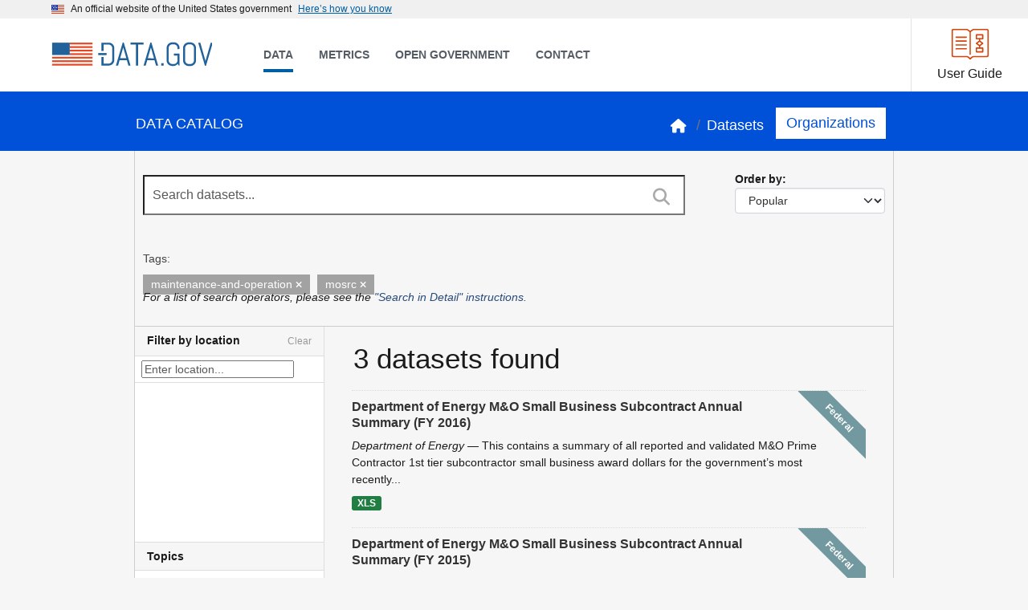

--- FILE ---
content_type: text/css; charset=utf-8
request_url: https://catalog.data.gov/webassets/datagovtheme/datagovtheme.css?8055dd9b
body_size: 63582
content:
@charset "UTF-8";
/*! normalize.css v8.0.1 | MIT License | github.com/necolas/normalize.css */
html{
  line-height:1.15;
  -webkit-text-size-adjust:100%;
}
body{
  margin:0;
}
main{
  display:block;
}
h1{
  font-size:2em;
  margin:0.67em 0;
}
hr{
  box-sizing:content-box;
  height:0;
  overflow:visible;
}
pre{
  font-family:monospace, monospace;
  font-size:1em;
}
a{
  background-color:transparent;
}
abbr[title]{
  border-bottom:none;
  text-decoration:underline;
  -webkit-text-decoration:underline dotted;
          text-decoration:underline dotted;
}
b,
strong{
  font-weight:bolder;
}
code,
kbd,
samp{
  font-family:monospace, monospace;
  font-size:1em;
}
small{
  font-size:80%;
}
sub,
sup{
  font-size:75%;
  line-height:0;
  position:relative;
  vertical-align:baseline;
}

sub{
  bottom:-0.25em;
}

sup{
  top:-0.5em;
}
img{
  border-style:none;
}
button,
input,
optgroup,
select,
textarea{
  font-family:inherit;
  font-size:100%;
  line-height:1.15;
  margin:0;
}
button,
input{
  overflow:visible;
}
button,
select{
  text-transform:none;
}
button,
[type=button],
[type=reset],
[type=submit]{
  -webkit-appearance:button;
}
button::-moz-focus-inner,
[type=button]::-moz-focus-inner,
[type=reset]::-moz-focus-inner,
[type=submit]::-moz-focus-inner{
  border-style:none;
  padding:0;
}
button:-moz-focusring,
[type=button]:-moz-focusring,
[type=reset]:-moz-focusring,
[type=submit]:-moz-focusring{
  outline:1px dotted ButtonText;
}
fieldset{
  padding:0.35em 0.75em 0.625em;
}
legend{
  box-sizing:border-box;
  color:inherit;
  display:table;
  max-width:100%;
  padding:0;
  white-space:normal;
}
progress{
  vertical-align:baseline;
}
textarea{
  overflow:auto;
}
[type=checkbox],
[type=radio]{
  box-sizing:border-box;
  padding:0;
}
[type=number]::-webkit-inner-spin-button,
[type=number]::-webkit-outer-spin-button{
  height:auto;
}
[type=search]{
  -webkit-appearance:textfield;
  outline-offset:-2px;
}
[type=search]::-webkit-search-decoration{
  -webkit-appearance:none;
}
::-webkit-file-upload-button{
  -webkit-appearance:button;
  font:inherit;
}
details{
  display:block;
}
summary{
  display:list-item;
}
template{
  display:none;
}
[hidden]{
  display:none;
}
.usa-prose > p{
  line-height:1.5;
  margin-bottom:0;
  margin-top:0;
  max-width:68ex;
}
.usa-prose > * + p{
  margin-top:1em;
}
.usa-prose > p + *{
  margin-top:1em;
}

.usa-prose > h1,
.usa-prose > h2,
.usa-prose > h3,
.usa-prose > h4,
.usa-prose > h5,
.usa-prose > h6{
  margin-bottom:0;
  margin-top:0;
  clear:both;
}
.usa-prose > * + h1,
.usa-prose > * + h2,
.usa-prose > * + h3,
.usa-prose > * + h4,
.usa-prose > * + h5,
.usa-prose > * + h6{
  margin-top:1.5em;
}
.usa-prose > h1 + *,
.usa-prose > h2 + *,
.usa-prose > h3 + *,
.usa-prose > h4 + *,
.usa-prose > h5 + *,
.usa-prose > h6 + *{
  margin-top:1em;
}
.usa-textarea, .usa-range, .usa-radio__label, .usa-input-group, .usa-hint, .usa-combo-box__input, .usa-combo-box__list, .usa-select, .usa-checkbox__label, .usa-fieldset, .usa-input{
  font-family:Source Sans Pro Web, Helvetica Neue, Helvetica, Roboto, Arial, sans-serif;
  font-size:1.06rem;
  line-height:1.3;
}

.usa-textarea, .usa-range, .usa-input-group, .usa-combo-box__input, .usa-select, .usa-input{
  border-width:1px;
  border-color:#565c65;
  border-style:solid;
  -webkit-appearance:none;
     -moz-appearance:none;
          appearance:none;
  border-radius:0;
  color:#1b1b1b;
  display:block;
  height:2.5rem;
  margin-top:0.5rem;
  max-width:30rem;
  padding:0.5rem;
  width:100%;
}
@font-face{
  font-family:"Roboto Mono Web";
  font-style:normal;
  font-weight:300;
  font-display:fallback;
  src:url(../../fonts/roboto-mono/roboto-mono-v5-latin-300.woff2) format("woff2"), url(../../fonts/roboto-mono/roboto-mono-v5-latin-300.woff) format("woff"), url(../../fonts/roboto-mono/roboto-mono-v5-latin-300.ttf) format("truetype");
}
@font-face{
  font-family:"Roboto Mono Web";
  font-style:normal;
  font-weight:400;
  font-display:fallback;
  src:url(../../fonts/roboto-mono/roboto-mono-v5-latin-regular.woff2) format("woff2"), url(../../fonts/roboto-mono/roboto-mono-v5-latin-regular.woff) format("woff"), url(../../fonts/roboto-mono/roboto-mono-v5-latin-regular.ttf) format("truetype");
}
@font-face{
  font-family:"Roboto Mono Web";
  font-style:normal;
  font-weight:700;
  font-display:fallback;
  src:url(../../fonts/roboto-mono/roboto-mono-v5-latin-700.woff2) format("woff2"), url(../../fonts/roboto-mono/roboto-mono-v5-latin-700.woff) format("woff"), url(../../fonts/roboto-mono/roboto-mono-v5-latin-700.ttf) format("truetype");
}
@font-face{
  font-family:"Roboto Mono Web";
  font-style:italic;
  font-weight:300;
  font-display:fallback;
  src:url(../../fonts/roboto-mono/roboto-mono-v5-latin-300italic.woff2) format("woff2"), url(../../fonts/roboto-mono/roboto-mono-v5-latin-300italic.woff) format("woff"), url(../../fonts/roboto-mono/roboto-mono-v5-latin-300italic.ttf) format("truetype");
}
@font-face{
  font-family:"Roboto Mono Web";
  font-style:italic;
  font-weight:400;
  font-display:fallback;
  src:url(../../fonts/roboto-mono/roboto-mono-v5-latin-italic.woff2) format("woff2"), url(../../fonts/roboto-mono/roboto-mono-v5-latin-italic.woff) format("woff"), url(../../fonts/roboto-mono/roboto-mono-v5-latin-italic.ttf) format("truetype");
}
@font-face{
  font-family:"Roboto Mono Web";
  font-style:italic;
  font-weight:700;
  font-display:fallback;
  src:url(../../fonts/roboto-mono/roboto-mono-v5-latin-700italic.woff2) format("woff2"), url(../../fonts/roboto-mono/roboto-mono-v5-latin-700italic.woff) format("woff"), url(../../fonts/roboto-mono/roboto-mono-v5-latin-700italic.ttf) format("truetype");
}
@font-face{
  font-family:"Source Sans Pro Web";
  font-style:normal;
  font-weight:300;
  font-display:fallback;
  src:url(../../fonts/source-sans-pro/sourcesanspro-light-webfont.woff2) format("woff2"), url(../../fonts/source-sans-pro/sourcesanspro-light-webfont.woff) format("woff"), url(../../fonts/source-sans-pro/sourcesanspro-light-webfont.ttf) format("truetype");
}
@font-face{
  font-family:"Source Sans Pro Web";
  font-style:normal;
  font-weight:400;
  font-display:fallback;
  src:url(../../fonts/source-sans-pro/sourcesanspro-regular-webfont.woff2) format("woff2"), url(../../fonts/source-sans-pro/sourcesanspro-regular-webfont.woff) format("woff"), url(../../fonts/source-sans-pro/sourcesanspro-regular-webfont.ttf) format("truetype");
}
@font-face{
  font-family:"Source Sans Pro Web";
  font-style:normal;
  font-weight:700;
  font-display:fallback;
  src:url(../../fonts/source-sans-pro/sourcesanspro-bold-webfont.woff2) format("woff2"), url(../../fonts/source-sans-pro/sourcesanspro-bold-webfont.woff) format("woff"), url(../../fonts/source-sans-pro/sourcesanspro-bold-webfont.ttf) format("truetype");
}
@font-face{
  font-family:"Source Sans Pro Web";
  font-style:italic;
  font-weight:300;
  font-display:fallback;
  src:url(../../fonts/source-sans-pro/sourcesanspro-lightitalic-webfont.woff2) format("woff2"), url(../../fonts/source-sans-pro/sourcesanspro-lightitalic-webfont.woff) format("woff"), url(../../fonts/source-sans-pro/sourcesanspro-lightitalic-webfont.ttf) format("truetype");
}
@font-face{
  font-family:"Source Sans Pro Web";
  font-style:italic;
  font-weight:400;
  font-display:fallback;
  src:url(../../fonts/source-sans-pro/sourcesanspro-italic-webfont.woff2) format("woff2"), url(../../fonts/source-sans-pro/sourcesanspro-italic-webfont.woff) format("woff"), url(../../fonts/source-sans-pro/sourcesanspro-italic-webfont.ttf) format("truetype");
}
@font-face{
  font-family:"Source Sans Pro Web";
  font-style:italic;
  font-weight:700;
  font-display:fallback;
  src:url(../../fonts/source-sans-pro/sourcesanspro-bolditalic-webfont.woff2) format("woff2"), url(../../fonts/source-sans-pro/sourcesanspro-bolditalic-webfont.woff) format("woff"), url(../../fonts/source-sans-pro/sourcesanspro-bolditalic-webfont.ttf) format("truetype");
}
@font-face{
  font-family:"Merriweather Web";
  font-style:normal;
  font-weight:300;
  font-display:fallback;
  src:url(../../fonts/merriweather/Latin-Merriweather-Light.woff2) format("woff2"), url(../../fonts/merriweather/Latin-Merriweather-Light.woff) format("woff"), url(../../fonts/merriweather/Latin-Merriweather-Light.ttf) format("truetype");
}
@font-face{
  font-family:"Merriweather Web";
  font-style:normal;
  font-weight:400;
  font-display:fallback;
  src:url(../../fonts/merriweather/Latin-Merriweather-Regular.woff2) format("woff2"), url(../../fonts/merriweather/Latin-Merriweather-Regular.woff) format("woff"), url(../../fonts/merriweather/Latin-Merriweather-Regular.ttf) format("truetype");
}
@font-face{
  font-family:"Merriweather Web";
  font-style:normal;
  font-weight:700;
  font-display:fallback;
  src:url(../../fonts/merriweather/Latin-Merriweather-Bold.woff2) format("woff2"), url(../../fonts/merriweather/Latin-Merriweather-Bold.woff) format("woff"), url(../../fonts/merriweather/Latin-Merriweather-Bold.ttf) format("truetype");
}
@font-face{
  font-family:"Merriweather Web";
  font-style:italic;
  font-weight:300;
  font-display:fallback;
  src:url(../../fonts/merriweather/Latin-Merriweather-LightItalic.woff2) format("woff2"), url(../../fonts/merriweather/Latin-Merriweather-LightItalic.woff) format("woff"), url(../../fonts/merriweather/Latin-Merriweather-LightItalic.ttf) format("truetype");
}
@font-face{
  font-family:"Merriweather Web";
  font-style:italic;
  font-weight:400;
  font-display:fallback;
  src:url(../../fonts/merriweather/Latin-Merriweather-Italic.woff2) format("woff2"), url(../../fonts/merriweather/Latin-Merriweather-Italic.woff) format("woff"), url(../../fonts/merriweather/Latin-Merriweather-Italic.ttf) format("truetype");
}
@font-face{
  font-family:"Merriweather Web";
  font-style:italic;
  font-weight:700;
  font-display:fallback;
  src:url(../../fonts/merriweather/Latin-Merriweather-BoldItalic.woff2) format("woff2"), url(../../fonts/merriweather/Latin-Merriweather-BoldItalic.woff) format("woff"), url(../../fonts/merriweather/Latin-Merriweather-BoldItalic.ttf) format("truetype");
}
body{
  color:#1b1b1b;
  background-color:white;
  overflow-x:hidden;
}

input:not([disabled]):focus,
select:not([disabled]):focus,
textarea:not([disabled]):focus,
button:not([disabled]):focus{
  outline:0.25rem solid #2491ff;
  outline-offset:0;
}

iframe:focus,
[href]:focus,
[tabindex]:focus,
[contentEditable=true]:focus{
  outline:0.25rem solid #2491ff;
  outline-offset:0;
}

img{
  max-width:100%;
}

.usa-media-link{
  display:inline-block;
  line-height:0;
}

html{
  box-sizing:border-box;
}

*,
*::before,
*::after{
  box-sizing:inherit;
}

html{
  font-feature-settings:"kern" 1;
  font-kerning:normal;
  font-family:Source Sans Pro Web, Helvetica Neue, Helvetica, Roboto, Arial, sans-serif;
  font-size:100%;
}

cite,
var,
address,
dfn{
  font-style:normal;
}

.usa-focus{
  outline:0.25rem solid #2491ff;
  outline-offset:0;
}

.usa-sr-only{
  position:absolute;
  left:-999em;
  right:auto;
}

.usa-content p,
.usa-content ul:not(.usa-accordion):not(.usa-accordion--bordered),
.usa-content ol:not(.usa-accordion):not(.usa-accordion--bordered){
  max-width:68ex;
}

.usa-dark-background{
  -moz-osx-font-smoothing:grayscale;
  -webkit-font-smoothing:antialiased;
  background-color:#3d4551;
}
.usa-dark-background p,
.usa-dark-background span{
  color:white;
}
.usa-dark-background a{
  color:#dfe1e2;
}
.usa-dark-background a:visited{
  color:#dfe1e2;
}
.usa-dark-background a:hover{
  color:#f0f0f0;
}

.usa-display{
  margin-bottom:0;
  margin-top:0;
  clear:both;
  font-family:Merriweather Web, Georgia, Cambria, Times New Roman, Times, serif;
  font-size:1.34rem;
  line-height:1.2;
  font-weight:700;
  margin-bottom:0;
}
* + .usa-display{
  margin-top:1.5em;
}
.usa-display + *{
  margin-top:1em;
}
@media all and (min-width: 30em){
  .usa-display{
    margin-bottom:0;
    margin-top:0;
    clear:both;
    font-family:Merriweather Web, Georgia, Cambria, Times New Roman, Times, serif;
    font-size:2.44rem;
    line-height:1.2;
    font-weight:700;
  }
  * + .usa-display{
    margin-top:1.5em;
  }
  .usa-display + *{
    margin-top:1em;
  }
}
@media all and (min-width: 40em){
  .usa-display{
    margin-bottom:0;
    margin-top:0;
    clear:both;
    font-family:Merriweather Web, Georgia, Cambria, Times New Roman, Times, serif;
    font-size:2.93rem;
    line-height:1.2;
    font-weight:700;
  }
  * + .usa-display{
    margin-top:1.5em;
  }
  .usa-display + *{
    margin-top:1em;
  }
}

.usa-intro{
  font-family:Merriweather Web, Georgia, Cambria, Times New Roman, Times, serif;
  font-size:1.34rem;
  line-height:1.8;
  font-weight:400;
  max-width:88ex;
}

.usa-icon{
  display:inline-block;
  fill:currentColor;
  height:1em;
  position:relative;
  width:1em;
}

.usa-icon--size-3{
  height:1.5rem;
  width:1.5rem;
}

.usa-icon--size-4{
  height:2rem;
  width:2rem;
}

.usa-icon--size-5{
  height:2.5rem;
  width:2.5rem;
}

.usa-icon--size-6{
  height:3rem;
  width:3rem;
}

.usa-icon--size-7{
  height:3.5rem;
  width:3.5rem;
}

.usa-icon--size-8{
  height:4rem;
  width:4rem;
}

.usa-icon--size-9{
  height:4.5rem;
  width:4.5rem;
}

.usa-link{
  color:#005ea2;
  text-decoration:underline;
}
.usa-link:visited{
  color:#54278f;
}
.usa-link:hover{
  color:#1a4480;
}
.usa-link:active{
  color:#162e51;
}
.usa-link:focus{
  outline:0.25rem solid #2491ff;
  outline-offset:0;
}

.usa-link--external{
  display:inline-block;
  padding-right:1.75ex;
  position:relative;
}
.usa-link--external::after{
  background:url("https://s3-us-gov-west-1.amazonaws.com/cg-0817d6e3-93c4-4de8-8b32-da6919464e61/launch.svg") no-repeat center/contain;
  display:inline-block;
  height:1.75ex;
  width:1.75ex;
  background-position:center;
  content:"";
  display:inline-block;
  height:1.75ex;
  margin-left:2px;
  margin-top:0.7ex;
  position:absolute;
}
@supports ((-webkit-mask: url("")) or (mask: url(""))){
  .usa-link--external::after{
    background:none;
    background-color:currentColor;
    -webkit-mask:url("https://s3-us-gov-west-1.amazonaws.com/cg-0817d6e3-93c4-4de8-8b32-da6919464e61/launch.svg") no-repeat center/contain;
            mask:url("https://s3-us-gov-west-1.amazonaws.com/cg-0817d6e3-93c4-4de8-8b32-da6919464e61/launch.svg") no-repeat center/contain;
  }
}
.usa-link--external.usa-link--alt{
  display:inline-block;
  padding-right:1.75ex;
  position:relative;
}
.usa-link--external.usa-link--alt::after{
  background:url("../img/usa-icons-bg/launch--white.svg") no-repeat center/contain;
  display:inline-block;
  height:1.75ex;
  width:1.75ex;
  background-position:center;
  content:"";
  display:inline-block;
  height:1.75ex;
  margin-left:2px;
  margin-top:0.7ex;
  position:absolute;
}
@supports ((-webkit-mask: url("")) or (mask: url(""))){
  .usa-link--external.usa-link--alt::after{
    background:none;
    background-color:currentColor;
    -webkit-mask:url("https://s3-us-gov-west-1.amazonaws.com/cg-0817d6e3-93c4-4de8-8b32-da6919464e61/launch.svg") no-repeat center/contain;
            mask:url("https://s3-us-gov-west-1.amazonaws.com/cg-0817d6e3-93c4-4de8-8b32-da6919464e61/launch.svg") no-repeat center/contain;
  }
}

.usa-list{
  margin-bottom:1em;
  margin-top:1em;
  line-height:1.5;
  padding-left:3ch;
}
.usa-list:last-child{
  margin-bottom:0;
}
.usa-list ul,
.usa-list ol{
  margin-top:0.25em;
}
.usa-list li{
  margin-bottom:0.25em;
  max-width:68ex;
}
.usa-list li:last-child{
  margin-bottom:0;
}

.usa-list--unstyled{
  margin-bottom:0;
  margin-top:0;
  list-style-type:none;
  padding-left:0;
}
.usa-list--unstyled > li{
  margin-bottom:0;
  max-width:unset;
}

.usa-prose .usa-list--unstyled{
  margin-bottom:0;
  margin-top:0;
  list-style-type:none;
  padding-left:0;
}
.usa-prose .usa-list--unstyled > li{
  margin-bottom:0;
  max-width:unset;
}

.usa-paragraph{
  line-height:1.5;
  margin-bottom:0;
  margin-top:0;
  max-width:68ex;
}
* + .usa-paragraph{
  margin-top:1em;
}
.usa-paragraph + *{
  margin-top:1em;
}

.usa-prose{
  font-family:Source Sans Pro Web, Helvetica Neue, Helvetica, Roboto, Arial, sans-serif;
  font-size:1.06rem;
  line-height:1.5;
}
.usa-prose > h1{
  font-family:Merriweather Web, Georgia, Cambria, Times New Roman, Times, serif;
  font-size:2.44rem;
  line-height:1.2;
  font-weight:700;
}
.usa-prose > h2{
  font-family:Merriweather Web, Georgia, Cambria, Times New Roman, Times, serif;
  font-size:1.95rem;
  line-height:1.2;
  font-weight:700;
}
.usa-prose > h3{
  font-family:Merriweather Web, Georgia, Cambria, Times New Roman, Times, serif;
  font-size:1.34rem;
  line-height:1.2;
  font-weight:700;
}
.usa-prose > h4{
  font-family:Merriweather Web, Georgia, Cambria, Times New Roman, Times, serif;
  font-size:0.98rem;
  line-height:1.2;
  font-weight:700;
}
.usa-prose > h5{
  font-family:Merriweather Web, Georgia, Cambria, Times New Roman, Times, serif;
  font-size:0.91rem;
  line-height:1.2;
  font-weight:700;
}
.usa-prose > h6{
  font-family:Source Sans Pro Web, Helvetica Neue, Helvetica, Roboto, Arial, sans-serif;
  font-size:0.87rem;
  line-height:1.1;
  font-weight:normal;
  letter-spacing:0.025em;
  text-transform:uppercase;
}
.usa-prose > ul,
.usa-prose > ol{
  margin-bottom:1em;
  margin-top:1em;
  line-height:1.5;
  padding-left:3ch;
}
.usa-prose > ul:last-child,
.usa-prose > ol:last-child{
  margin-bottom:0;
}
.usa-prose > ul ul,
.usa-prose > ul ol,
.usa-prose > ol ul,
.usa-prose > ol ol{
  margin-top:0.25em;
}
.usa-prose > ul li,
.usa-prose > ol li{
  margin-bottom:0.25em;
  max-width:68ex;
}
.usa-prose > ul li:last-child,
.usa-prose > ol li:last-child{
  margin-bottom:0;
}
.usa-prose > table{
  font-family:Source Sans Pro Web, Helvetica Neue, Helvetica, Roboto, Arial, sans-serif;
  font-size:1.06rem;
  line-height:1.5;
  border-collapse:collapse;
  border-spacing:0;
  color:#1b1b1b;
  margin:1.25rem 0;
  text-align:left;
}
.usa-prose > table thead th{
  background-clip:padding-box;
  color:#1b1b1b;
  font-weight:700;
  line-height:1.3;
}
.usa-prose > table thead th,
.usa-prose > table thead td{
  background-color:#dfe1e2;
  color:#1b1b1b;
}
.usa-prose > table tbody th{
  text-align:left;
}
.usa-prose > table th,
.usa-prose > table td{
  background-color:white;
  border:1px solid #1b1b1b;
  font-weight:normal;
  padding:0.5rem 1rem;
}
.usa-prose > table caption{
  font-family:Source Sans Pro Web, Helvetica Neue, Helvetica, Roboto, Arial, sans-serif;
  font-size:1rem;
  font-weight:700;
  margin-bottom:0.75rem;
  text-align:left;
}
.usa-prose > table th[data-sortable]{
  padding-right:2.5rem;
  position:relative;
}
.usa-prose > table th[data-sortable]::after{
  border-bottom-color:transparent;
  border-bottom-style:solid;
  border-bottom-width:1px;
  bottom:0;
  content:"";
  height:0;
  left:0;
  position:absolute;
  width:100%;
}
.usa-prose > table th[data-sortable]:not([aria-sort]) .usa-table__header__button, .usa-prose > table th[data-sortable][aria-sort=none] .usa-table__header__button{
  -moz-osx-font-smoothing:inherit;
  -webkit-font-smoothing:inherit;
  color:#005ea2;
  text-decoration:underline;
  background-color:transparent;
  border:0;
  border-radius:0;
  box-shadow:none;
  font-weight:normal;
  margin:0;
  padding:0;
  text-align:left;
  height:2rem;
  width:2rem;
  background-position:center center;
  background-size:1.5rem;
  color:#71767a;
  cursor:pointer;
  display:inline-block;
  margin:0;
  position:absolute;
  right:0.25rem;
  text-align:center;
  text-decoration:none;
  top:50%;
  transform:translate(0, -50%);
}
.usa-prose > table th[data-sortable]:not([aria-sort]) .usa-table__header__button:visited, .usa-prose > table th[data-sortable][aria-sort=none] .usa-table__header__button:visited{
  color:#54278f;
}
.usa-prose > table th[data-sortable]:not([aria-sort]) .usa-table__header__button:hover, .usa-prose > table th[data-sortable][aria-sort=none] .usa-table__header__button:hover{
  color:#1a4480;
}
.usa-prose > table th[data-sortable]:not([aria-sort]) .usa-table__header__button:active, .usa-prose > table th[data-sortable][aria-sort=none] .usa-table__header__button:active{
  color:#162e51;
}
.usa-prose > table th[data-sortable]:not([aria-sort]) .usa-table__header__button:focus, .usa-prose > table th[data-sortable][aria-sort=none] .usa-table__header__button:focus{
  outline:0.25rem solid #2491ff;
  outline-offset:0;
}
.usa-prose > table th[data-sortable]:not([aria-sort]) .usa-table__header__button:hover, .usa-prose > table th[data-sortable]:not([aria-sort]) .usa-table__header__button.usa-button--hover, .usa-prose > table th[data-sortable]:not([aria-sort]) .usa-table__header__button:disabled:hover, .usa-prose > table th[data-sortable]:not([aria-sort]) .usa-table__header__button[aria-disabled=true]:hover, .usa-prose > table th[data-sortable]:not([aria-sort]) .usa-table__header__button:disabled.usa-button--hover, .usa-prose > table th[data-sortable]:not([aria-sort]) .usa-table__header__button[aria-disabled=true].usa-button--hover, .usa-prose > table th[data-sortable]:not([aria-sort]) .usa-table__header__button.usa-button--disabled:hover, .usa-prose > table th[data-sortable]:not([aria-sort]) .usa-table__header__button.usa-button--disabled.usa-button--hover, .usa-prose > table th[data-sortable]:not([aria-sort]) .usa-table__header__button:active, .usa-prose > table th[data-sortable]:not([aria-sort]) .usa-table__header__button.usa-button--active, .usa-prose > table th[data-sortable]:not([aria-sort]) .usa-table__header__button:disabled:active, .usa-prose > table th[data-sortable]:not([aria-sort]) .usa-table__header__button[aria-disabled=true]:active, .usa-prose > table th[data-sortable]:not([aria-sort]) .usa-table__header__button:disabled.usa-button--active, .usa-prose > table th[data-sortable]:not([aria-sort]) .usa-table__header__button[aria-disabled=true].usa-button--active, .usa-prose > table th[data-sortable]:not([aria-sort]) .usa-table__header__button.usa-button--disabled:active, .usa-prose > table th[data-sortable]:not([aria-sort]) .usa-table__header__button.usa-button--disabled.usa-button--active, .usa-prose > table th[data-sortable]:not([aria-sort]) .usa-table__header__button:disabled:focus, .usa-prose > table th[data-sortable]:not([aria-sort]) .usa-table__header__button[aria-disabled=true]:focus, .usa-prose > table th[data-sortable]:not([aria-sort]) .usa-table__header__button:disabled.usa-focus, .usa-prose > table th[data-sortable]:not([aria-sort]) .usa-table__header__button[aria-disabled=true].usa-focus, .usa-prose > table th[data-sortable]:not([aria-sort]) .usa-table__header__button.usa-button--disabled:focus, .usa-prose > table th[data-sortable]:not([aria-sort]) .usa-table__header__button.usa-button--disabled.usa-focus, .usa-prose > table th[data-sortable]:not([aria-sort]) .usa-table__header__button:disabled, .usa-prose > table th[data-sortable]:not([aria-sort]) .usa-table__header__button[aria-disabled=true], .usa-prose > table th[data-sortable]:not([aria-sort]) .usa-table__header__button.usa-button--disabled, .usa-prose > table th[data-sortable][aria-sort=none] .usa-table__header__button:hover, .usa-prose > table th[data-sortable][aria-sort=none] .usa-table__header__button.usa-button--hover, .usa-prose > table th[data-sortable][aria-sort=none] .usa-table__header__button:disabled:hover, .usa-prose > table th[data-sortable][aria-sort=none] .usa-table__header__button[aria-disabled=true]:hover, .usa-prose > table th[data-sortable][aria-sort=none] .usa-table__header__button:disabled.usa-button--hover, .usa-prose > table th[data-sortable][aria-sort=none] .usa-table__header__button[aria-disabled=true].usa-button--hover, .usa-prose > table th[data-sortable][aria-sort=none] .usa-table__header__button.usa-button--disabled:hover, .usa-prose > table th[data-sortable][aria-sort=none] .usa-table__header__button.usa-button--disabled.usa-button--hover, .usa-prose > table th[data-sortable][aria-sort=none] .usa-table__header__button:active, .usa-prose > table th[data-sortable][aria-sort=none] .usa-table__header__button.usa-button--active, .usa-prose > table th[data-sortable][aria-sort=none] .usa-table__header__button:disabled:active, .usa-prose > table th[data-sortable][aria-sort=none] .usa-table__header__button[aria-disabled=true]:active, .usa-prose > table th[data-sortable][aria-sort=none] .usa-table__header__button:disabled.usa-button--active, .usa-prose > table th[data-sortable][aria-sort=none] .usa-table__header__button[aria-disabled=true].usa-button--active, .usa-prose > table th[data-sortable][aria-sort=none] .usa-table__header__button.usa-button--disabled:active, .usa-prose > table th[data-sortable][aria-sort=none] .usa-table__header__button.usa-button--disabled.usa-button--active, .usa-prose > table th[data-sortable][aria-sort=none] .usa-table__header__button:disabled:focus, .usa-prose > table th[data-sortable][aria-sort=none] .usa-table__header__button[aria-disabled=true]:focus, .usa-prose > table th[data-sortable][aria-sort=none] .usa-table__header__button:disabled.usa-focus, .usa-prose > table th[data-sortable][aria-sort=none] .usa-table__header__button[aria-disabled=true].usa-focus, .usa-prose > table th[data-sortable][aria-sort=none] .usa-table__header__button.usa-button--disabled:focus, .usa-prose > table th[data-sortable][aria-sort=none] .usa-table__header__button.usa-button--disabled.usa-focus, .usa-prose > table th[data-sortable][aria-sort=none] .usa-table__header__button:disabled, .usa-prose > table th[data-sortable][aria-sort=none] .usa-table__header__button[aria-disabled=true], .usa-prose > table th[data-sortable][aria-sort=none] .usa-table__header__button.usa-button--disabled{
  -moz-osx-font-smoothing:inherit;
  -webkit-font-smoothing:inherit;
  background-color:transparent;
  box-shadow:none;
  text-decoration:underline;
}
.usa-prose > table th[data-sortable]:not([aria-sort]) .usa-table__header__button.usa-button--hover, .usa-prose > table th[data-sortable][aria-sort=none] .usa-table__header__button.usa-button--hover{
  color:#1a4480;
}
.usa-prose > table th[data-sortable]:not([aria-sort]) .usa-table__header__button.usa-button--active, .usa-prose > table th[data-sortable][aria-sort=none] .usa-table__header__button.usa-button--active{
  color:#162e51;
}
.usa-prose > table th[data-sortable]:not([aria-sort]) .usa-table__header__button:disabled, .usa-prose > table th[data-sortable]:not([aria-sort]) .usa-table__header__button[aria-disabled=true], .usa-prose > table th[data-sortable]:not([aria-sort]) .usa-table__header__button.usa-button--disabled, .usa-prose > table th[data-sortable][aria-sort=none] .usa-table__header__button:disabled, .usa-prose > table th[data-sortable][aria-sort=none] .usa-table__header__button[aria-disabled=true], .usa-prose > table th[data-sortable][aria-sort=none] .usa-table__header__button.usa-button--disabled{
  color:#c9c9c9;
}
.usa-prose > table th[data-sortable]:not([aria-sort]) .usa-table__header__button .usa-icon, .usa-prose > table th[data-sortable][aria-sort=none] .usa-table__header__button .usa-icon{
  height:1.5rem;
  width:1.5rem;
  vertical-align:middle;
}
.usa-prose > table th[data-sortable]:not([aria-sort]) .usa-table__header__button .usa-icon > g, .usa-prose > table th[data-sortable][aria-sort=none] .usa-table__header__button .usa-icon > g{
  fill:transparent;
}
.usa-prose > table th[data-sortable]:not([aria-sort]) .usa-table__header__button .usa-icon > g.unsorted, .usa-prose > table th[data-sortable][aria-sort=none] .usa-table__header__button .usa-icon > g.unsorted{
  fill:#1b1b1b;
}
.usa-prose > table th[data-sortable]:not([aria-sort]) .usa-table__header__button:hover .usa-icon > g.unsorted, .usa-prose > table th[data-sortable][aria-sort=none] .usa-table__header__button:hover .usa-icon > g.unsorted{
  fill:black;
}
.usa-prose > table th[data-sortable][aria-sort=descending], .usa-prose > table th[data-sortable][aria-sort=ascending]{
  background-color:#97d4ea;
}
.usa-prose > table th[data-sortable][aria-sort=descending] .usa-table__header__button{
  -moz-osx-font-smoothing:inherit;
  -webkit-font-smoothing:inherit;
  color:#005ea2;
  text-decoration:underline;
  background-color:transparent;
  border:0;
  border-radius:0;
  box-shadow:none;
  font-weight:normal;
  margin:0;
  padding:0;
  text-align:left;
  height:2rem;
  width:2rem;
  background-position:center center;
  background-size:1.5rem;
  color:#71767a;
  cursor:pointer;
  display:inline-block;
  margin:0;
  position:absolute;
  right:0.25rem;
  text-align:center;
  text-decoration:none;
  top:50%;
  transform:translate(0, -50%);
}
.usa-prose > table th[data-sortable][aria-sort=descending] .usa-table__header__button:visited{
  color:#54278f;
}
.usa-prose > table th[data-sortable][aria-sort=descending] .usa-table__header__button:hover{
  color:#1a4480;
}
.usa-prose > table th[data-sortable][aria-sort=descending] .usa-table__header__button:active{
  color:#162e51;
}
.usa-prose > table th[data-sortable][aria-sort=descending] .usa-table__header__button:focus{
  outline:0.25rem solid #2491ff;
  outline-offset:0;
}
.usa-prose > table th[data-sortable][aria-sort=descending] .usa-table__header__button:hover, .usa-prose > table th[data-sortable][aria-sort=descending] .usa-table__header__button.usa-button--hover, .usa-prose > table th[data-sortable][aria-sort=descending] .usa-table__header__button:disabled:hover, .usa-prose > table th[data-sortable][aria-sort=descending] .usa-table__header__button[aria-disabled=true]:hover, .usa-prose > table th[data-sortable][aria-sort=descending] .usa-table__header__button:disabled.usa-button--hover, .usa-prose > table th[data-sortable][aria-sort=descending] .usa-table__header__button[aria-disabled=true].usa-button--hover, .usa-prose > table th[data-sortable][aria-sort=descending] .usa-table__header__button.usa-button--disabled:hover, .usa-prose > table th[data-sortable][aria-sort=descending] .usa-table__header__button.usa-button--disabled.usa-button--hover, .usa-prose > table th[data-sortable][aria-sort=descending] .usa-table__header__button:active, .usa-prose > table th[data-sortable][aria-sort=descending] .usa-table__header__button.usa-button--active, .usa-prose > table th[data-sortable][aria-sort=descending] .usa-table__header__button:disabled:active, .usa-prose > table th[data-sortable][aria-sort=descending] .usa-table__header__button[aria-disabled=true]:active, .usa-prose > table th[data-sortable][aria-sort=descending] .usa-table__header__button:disabled.usa-button--active, .usa-prose > table th[data-sortable][aria-sort=descending] .usa-table__header__button[aria-disabled=true].usa-button--active, .usa-prose > table th[data-sortable][aria-sort=descending] .usa-table__header__button.usa-button--disabled:active, .usa-prose > table th[data-sortable][aria-sort=descending] .usa-table__header__button.usa-button--disabled.usa-button--active, .usa-prose > table th[data-sortable][aria-sort=descending] .usa-table__header__button:disabled:focus, .usa-prose > table th[data-sortable][aria-sort=descending] .usa-table__header__button[aria-disabled=true]:focus, .usa-prose > table th[data-sortable][aria-sort=descending] .usa-table__header__button:disabled.usa-focus, .usa-prose > table th[data-sortable][aria-sort=descending] .usa-table__header__button[aria-disabled=true].usa-focus, .usa-prose > table th[data-sortable][aria-sort=descending] .usa-table__header__button.usa-button--disabled:focus, .usa-prose > table th[data-sortable][aria-sort=descending] .usa-table__header__button.usa-button--disabled.usa-focus, .usa-prose > table th[data-sortable][aria-sort=descending] .usa-table__header__button:disabled, .usa-prose > table th[data-sortable][aria-sort=descending] .usa-table__header__button[aria-disabled=true], .usa-prose > table th[data-sortable][aria-sort=descending] .usa-table__header__button.usa-button--disabled{
  -moz-osx-font-smoothing:inherit;
  -webkit-font-smoothing:inherit;
  background-color:transparent;
  box-shadow:none;
  text-decoration:underline;
}
.usa-prose > table th[data-sortable][aria-sort=descending] .usa-table__header__button.usa-button--hover{
  color:#1a4480;
}
.usa-prose > table th[data-sortable][aria-sort=descending] .usa-table__header__button.usa-button--active{
  color:#162e51;
}
.usa-prose > table th[data-sortable][aria-sort=descending] .usa-table__header__button:disabled, .usa-prose > table th[data-sortable][aria-sort=descending] .usa-table__header__button[aria-disabled=true], .usa-prose > table th[data-sortable][aria-sort=descending] .usa-table__header__button.usa-button--disabled{
  color:#c9c9c9;
}
.usa-prose > table th[data-sortable][aria-sort=descending] .usa-table__header__button .usa-icon{
  height:1.5rem;
  width:1.5rem;
  vertical-align:middle;
}
.usa-prose > table th[data-sortable][aria-sort=descending] .usa-table__header__button .usa-icon > g{
  fill:transparent;
}
.usa-prose > table th[data-sortable][aria-sort=descending] .usa-table__header__button .usa-icon > g.descending{
  fill:#1b1b1b;
}
.usa-prose > table th[data-sortable][aria-sort=ascending] .usa-table__header__button{
  -moz-osx-font-smoothing:inherit;
  -webkit-font-smoothing:inherit;
  color:#005ea2;
  text-decoration:underline;
  background-color:transparent;
  border:0;
  border-radius:0;
  box-shadow:none;
  font-weight:normal;
  margin:0;
  padding:0;
  text-align:left;
  height:2rem;
  width:2rem;
  background-position:center center;
  background-size:1.5rem;
  color:#71767a;
  cursor:pointer;
  display:inline-block;
  margin:0;
  position:absolute;
  right:0.25rem;
  text-align:center;
  text-decoration:none;
  top:50%;
  transform:translate(0, -50%);
}
.usa-prose > table th[data-sortable][aria-sort=ascending] .usa-table__header__button:visited{
  color:#54278f;
}
.usa-prose > table th[data-sortable][aria-sort=ascending] .usa-table__header__button:hover{
  color:#1a4480;
}
.usa-prose > table th[data-sortable][aria-sort=ascending] .usa-table__header__button:active{
  color:#162e51;
}
.usa-prose > table th[data-sortable][aria-sort=ascending] .usa-table__header__button:focus{
  outline:0.25rem solid #2491ff;
  outline-offset:0;
}
.usa-prose > table th[data-sortable][aria-sort=ascending] .usa-table__header__button:hover, .usa-prose > table th[data-sortable][aria-sort=ascending] .usa-table__header__button.usa-button--hover, .usa-prose > table th[data-sortable][aria-sort=ascending] .usa-table__header__button:disabled:hover, .usa-prose > table th[data-sortable][aria-sort=ascending] .usa-table__header__button[aria-disabled=true]:hover, .usa-prose > table th[data-sortable][aria-sort=ascending] .usa-table__header__button:disabled.usa-button--hover, .usa-prose > table th[data-sortable][aria-sort=ascending] .usa-table__header__button[aria-disabled=true].usa-button--hover, .usa-prose > table th[data-sortable][aria-sort=ascending] .usa-table__header__button.usa-button--disabled:hover, .usa-prose > table th[data-sortable][aria-sort=ascending] .usa-table__header__button.usa-button--disabled.usa-button--hover, .usa-prose > table th[data-sortable][aria-sort=ascending] .usa-table__header__button:active, .usa-prose > table th[data-sortable][aria-sort=ascending] .usa-table__header__button.usa-button--active, .usa-prose > table th[data-sortable][aria-sort=ascending] .usa-table__header__button:disabled:active, .usa-prose > table th[data-sortable][aria-sort=ascending] .usa-table__header__button[aria-disabled=true]:active, .usa-prose > table th[data-sortable][aria-sort=ascending] .usa-table__header__button:disabled.usa-button--active, .usa-prose > table th[data-sortable][aria-sort=ascending] .usa-table__header__button[aria-disabled=true].usa-button--active, .usa-prose > table th[data-sortable][aria-sort=ascending] .usa-table__header__button.usa-button--disabled:active, .usa-prose > table th[data-sortable][aria-sort=ascending] .usa-table__header__button.usa-button--disabled.usa-button--active, .usa-prose > table th[data-sortable][aria-sort=ascending] .usa-table__header__button:disabled:focus, .usa-prose > table th[data-sortable][aria-sort=ascending] .usa-table__header__button[aria-disabled=true]:focus, .usa-prose > table th[data-sortable][aria-sort=ascending] .usa-table__header__button:disabled.usa-focus, .usa-prose > table th[data-sortable][aria-sort=ascending] .usa-table__header__button[aria-disabled=true].usa-focus, .usa-prose > table th[data-sortable][aria-sort=ascending] .usa-table__header__button.usa-button--disabled:focus, .usa-prose > table th[data-sortable][aria-sort=ascending] .usa-table__header__button.usa-button--disabled.usa-focus, .usa-prose > table th[data-sortable][aria-sort=ascending] .usa-table__header__button:disabled, .usa-prose > table th[data-sortable][aria-sort=ascending] .usa-table__header__button[aria-disabled=true], .usa-prose > table th[data-sortable][aria-sort=ascending] .usa-table__header__button.usa-button--disabled{
  -moz-osx-font-smoothing:inherit;
  -webkit-font-smoothing:inherit;
  background-color:transparent;
  box-shadow:none;
  text-decoration:underline;
}
.usa-prose > table th[data-sortable][aria-sort=ascending] .usa-table__header__button.usa-button--hover{
  color:#1a4480;
}
.usa-prose > table th[data-sortable][aria-sort=ascending] .usa-table__header__button.usa-button--active{
  color:#162e51;
}
.usa-prose > table th[data-sortable][aria-sort=ascending] .usa-table__header__button:disabled, .usa-prose > table th[data-sortable][aria-sort=ascending] .usa-table__header__button[aria-disabled=true], .usa-prose > table th[data-sortable][aria-sort=ascending] .usa-table__header__button.usa-button--disabled{
  color:#c9c9c9;
}
.usa-prose > table th[data-sortable][aria-sort=ascending] .usa-table__header__button .usa-icon{
  height:1.5rem;
  width:1.5rem;
  vertical-align:middle;
}
.usa-prose > table th[data-sortable][aria-sort=ascending] .usa-table__header__button .usa-icon > g{
  fill:transparent;
}
.usa-prose > table th[data-sortable][aria-sort=ascending] .usa-table__header__button .usa-icon > g.ascending{
  fill:#1b1b1b;
}
.usa-prose > table thead th[aria-sort]{
  background-color:#97d4ea;
  color:#1b1b1b;
}
.usa-prose > table td[data-sort-active],
.usa-prose > table th[data-sort-active]{
  background-color:#e1f3f8;
  color:#1b1b1b;
}
.usa-prose > .usa-table--borderless thead{
}
.usa-prose > .usa-table--borderless thead th{
  background-color:transparent;
  border-top:0;
  color:#1b1b1b;
}
.usa-prose > .usa-table--borderless thead th[aria-sort]{
  color:#1b1b1b;
}
.usa-prose > .usa-table--borderless thead th[data-sortable]:not([aria-sort]) .usa-table__header__button .usa-icon > g.unsorted{
  fill:#1b1b1b;
}
.usa-prose > .usa-table--borderless thead th[data-sortable]:not([aria-sort]) .usa-table__header__button:hover .usa-icon > g.unsorted{
  fill:black;
}
.usa-prose > .usa-table--borderless th,
.usa-prose > .usa-table--borderless td{
  border-left:0;
  border-right:0;
}
.usa-prose > .usa-table--compact th,
.usa-prose > .usa-table--compact td{
  padding:0.25rem 0.75rem;
}
.usa-prose > .usa-table--striped tbody tr:nth-child(odd) td,
.usa-prose > .usa-table--striped tbody tr:nth-child(odd) th{
  background-color:#f0f0f0;
  color:#1b1b1b;
}
.usa-prose > .usa-table--striped tbody tr:nth-child(odd) td[data-sort-active],
.usa-prose > .usa-table--striped tbody tr:nth-child(odd) th[data-sort-active]{
  background-color:#c3ebfa;
  color:#1b1b1b;
}
@media all and (max-width: 29.99em){
  .usa-prose > .usa-table--stacked thead{
    display:none;
  }
  .usa-prose > .usa-table--stacked th,
.usa-prose > .usa-table--stacked td{
    border-bottom-width:0;
    display:block;
    width:100%;
  }
  .usa-prose > .usa-table--stacked tr{
    border-bottom:0.25rem solid #1b1b1b;
    border-top-width:0;
    display:block;
    width:100%;
  }
  .usa-prose > .usa-table--stacked tr th:first-child,
.usa-prose > .usa-table--stacked tr td:first-child{
    border-top-width:0;
  }
  .usa-prose > .usa-table--stacked tr:nth-child(odd) td,
.usa-prose > .usa-table--stacked tr:nth-child(odd) th{
    background-color:inherit;
  }
  .usa-prose > .usa-table--stacked tr:first-child th:first-child,
.usa-prose > .usa-table--stacked tr:first-child td:first-child{
    border-top:0.25rem solid #1b1b1b;
  }
  .usa-prose > .usa-table--stacked th[data-label],
.usa-prose > .usa-table--stacked td[data-label]{
    padding-bottom:0.75rem;
  }
  .usa-prose > .usa-table--stacked th[data-label]:before,
.usa-prose > .usa-table--stacked td[data-label]:before{
    content:attr(data-label);
    display:block;
    font-weight:700;
    margin:-0.5rem -1rem 0;
    padding:0.75rem 1rem 0.25rem;
  }
}
@media all and (max-width: 29.99em){
  .usa-prose > .usa-table--stacked-header thead{
    display:none;
  }
  .usa-prose > .usa-table--stacked-header th,
.usa-prose > .usa-table--stacked-header td{
    border-bottom-width:0;
    display:block;
    width:100%;
  }
  .usa-prose > .usa-table--stacked-header tr{
    border-bottom:0.25rem solid #1b1b1b;
    border-top-width:0;
    display:block;
    width:100%;
  }
  .usa-prose > .usa-table--stacked-header tr th:first-child,
.usa-prose > .usa-table--stacked-header tr td:first-child{
    border-top-width:0;
  }
  .usa-prose > .usa-table--stacked-header tr:nth-child(odd) td,
.usa-prose > .usa-table--stacked-header tr:nth-child(odd) th{
    background-color:inherit;
  }
  .usa-prose > .usa-table--stacked-header tr:first-child th:first-child,
.usa-prose > .usa-table--stacked-header tr:first-child td:first-child{
    border-top:0.25rem solid #1b1b1b;
  }
  .usa-prose > .usa-table--stacked-header th[data-label],
.usa-prose > .usa-table--stacked-header td[data-label]{
    padding-bottom:0.75rem;
  }
  .usa-prose > .usa-table--stacked-header th[data-label]:before,
.usa-prose > .usa-table--stacked-header td[data-label]:before{
    content:attr(data-label);
    display:block;
    font-weight:700;
    margin:-0.5rem -1rem 0;
    padding:0.75rem 1rem 0.25rem;
  }
  .usa-prose > .usa-table--stacked-header tr td:first-child,
.usa-prose > .usa-table--stacked-header tr th:first-child{
    font-family:Source Sans Pro Web, Helvetica Neue, Helvetica, Roboto, Arial, sans-serif;
    font-size:1.06rem;
    line-height:1.1;
    background-color:#dfe1e2;
    color:#1b1b1b;
    font-weight:700;
    padding:0.75rem 1rem;
  }
  .usa-prose > .usa-table--stacked-header tr td:first-child:before,
.usa-prose > .usa-table--stacked-header tr th:first-child:before{
    display:none;
  }
}
.usa-prose > .width-mobile .usa-table--stacked thead{
  display:none;
}
.usa-prose > .width-mobile .usa-table--stacked th,
.usa-prose > .width-mobile .usa-table--stacked td{
  border-bottom-width:0;
  display:block;
  width:100%;
}
.usa-prose > .width-mobile .usa-table--stacked tr{
  border-bottom:0.25rem solid #1b1b1b;
  border-top-width:0;
  display:block;
  width:100%;
}
.usa-prose > .width-mobile .usa-table--stacked tr th:first-child,
.usa-prose > .width-mobile .usa-table--stacked tr td:first-child{
  border-top-width:0;
}
.usa-prose > .width-mobile .usa-table--stacked tr:nth-child(odd) td,
.usa-prose > .width-mobile .usa-table--stacked tr:nth-child(odd) th{
  background-color:inherit;
}
.usa-prose > .width-mobile .usa-table--stacked tr:first-child th:first-child,
.usa-prose > .width-mobile .usa-table--stacked tr:first-child td:first-child{
  border-top:0.25rem solid #1b1b1b;
}
.usa-prose > .width-mobile .usa-table--stacked th[data-label],
.usa-prose > .width-mobile .usa-table--stacked td[data-label]{
  padding-bottom:0.75rem;
}
.usa-prose > .width-mobile .usa-table--stacked th[data-label]:before,
.usa-prose > .width-mobile .usa-table--stacked td[data-label]:before{
  content:attr(data-label);
  display:block;
  font-weight:700;
  margin:-0.5rem -1rem 0;
  padding:0.75rem 1rem 0.25rem;
}
.usa-prose > .width-mobile .usa-table--stacked-header thead{
  display:none;
}
.usa-prose > .width-mobile .usa-table--stacked-header th,
.usa-prose > .width-mobile .usa-table--stacked-header td{
  border-bottom-width:0;
  display:block;
  width:100%;
}
.usa-prose > .width-mobile .usa-table--stacked-header tr{
  border-bottom:0.25rem solid #1b1b1b;
  border-top-width:0;
  display:block;
  width:100%;
}
.usa-prose > .width-mobile .usa-table--stacked-header tr th:first-child,
.usa-prose > .width-mobile .usa-table--stacked-header tr td:first-child{
  border-top-width:0;
}
.usa-prose > .width-mobile .usa-table--stacked-header tr:nth-child(odd) td,
.usa-prose > .width-mobile .usa-table--stacked-header tr:nth-child(odd) th{
  background-color:inherit;
}
.usa-prose > .width-mobile .usa-table--stacked-header tr:first-child th:first-child,
.usa-prose > .width-mobile .usa-table--stacked-header tr:first-child td:first-child{
  border-top:0.25rem solid #1b1b1b;
}
.usa-prose > .width-mobile .usa-table--stacked-header th[data-label],
.usa-prose > .width-mobile .usa-table--stacked-header td[data-label]{
  padding-bottom:0.75rem;
}
.usa-prose > .width-mobile .usa-table--stacked-header th[data-label]:before,
.usa-prose > .width-mobile .usa-table--stacked-header td[data-label]:before{
  content:attr(data-label);
  display:block;
  font-weight:700;
  margin:-0.5rem -1rem 0;
  padding:0.75rem 1rem 0.25rem;
}
.usa-prose > .width-mobile .usa-table--stacked-header tr td:first-child,
.usa-prose > .width-mobile .usa-table--stacked-header tr th:first-child{
  font-family:Source Sans Pro Web, Helvetica Neue, Helvetica, Roboto, Arial, sans-serif;
  font-size:1.06rem;
  line-height:1.1;
  background-color:#dfe1e2;
  color:#1b1b1b;
  font-weight:700;
  padding:0.75rem 1rem;
}
.usa-prose > .width-mobile .usa-table--stacked-header tr td:first-child:before,
.usa-prose > .width-mobile .usa-table--stacked-header tr th:first-child:before{
  display:none;
}
.usa-prose > .usa-table-container--scrollable{
  margin:1.25rem 0;
  overflow-y:hidden;
}
.usa-prose > .usa-table-container--scrollable .usa-table{
  margin:0;
}
.usa-prose > .usa-table-container--scrollable td{
  white-space:nowrap;
}

.usa-accordion{
  margin-bottom:0;
  margin-top:0;
  list-style-type:none;
  padding-left:0;
  color:#1b1b1b;
  margin:0;
  padding:0;
  width:100%;
  font-family:Source Sans Pro Web, Helvetica Neue, Helvetica, Roboto, Arial, sans-serif;
  font-size:1.06rem;
  line-height:1.5;
}
.usa-accordion > li{
  margin-bottom:0;
  max-width:unset;
}
.usa-accordion > ul li ul{
  list-style:disc;
}
.usa-accordion > ul li ul > li > ul{
  list-style:circle;
}
.usa-accordion > ul li ul > li > ul > li > ul{
  list-style:square;
}
.usa-accordion + .usa-accordion,
.usa-accordion + .usa-accordion--bordered{
  margin-top:0.5rem;
}

.usa-accordion--bordered .usa-accordion__content{
  border-bottom:0.25rem solid #f0f0f0;
  border-left:0.25rem solid #f0f0f0;
  border-right:0.25rem solid #f0f0f0;
  padding-bottom:1rem;
}
.usa-accordion--bordered .usa-accordion__heading{
  margin-bottom:0;
}

.usa-accordion__heading,
.usa-prose .usa-accordion__heading{
  font-family:Source Sans Pro Web, Helvetica Neue, Helvetica, Roboto, Arial, sans-serif;
  font-size:1.06rem;
  line-height:0.9;
  margin:0;
}
.usa-accordion__heading:not(:first-child),
.usa-prose .usa-accordion__heading:not(:first-child){
  margin-top:0.5rem;
}

.usa-accordion__content{
  background-color:white;
  margin-top:0;
  overflow:auto;
  padding:1rem 1.25rem calc(1rem - 0.25rem) 1.25rem;
}
.usa-accordion__content > *:first-child{
  margin-top:0;
}
.usa-accordion__content > *:last-child{
  margin-bottom:0;
}

.usa-accordion__button{
  -moz-osx-font-smoothing:inherit;
  -webkit-font-smoothing:inherit;
  color:#005ea2;
  text-decoration:underline;
  background-color:transparent;
  border:0;
  border-radius:0;
  box-shadow:none;
  font-weight:normal;
  margin:0;
  padding:0;
  text-align:left;
  background-image:url("https://s3-us-gov-west-1.amazonaws.com/cg-0817d6e3-93c4-4de8-8b32-da6919464e61/remove.svg"), linear-gradient(transparent, transparent);
  background-repeat:no-repeat;
  background-color:#f0f0f0;
  background-position:right 1.25rem center;
  background-size:1.5rem;
  color:#1b1b1b;
  cursor:pointer;
  display:inline-block;
  font-weight:700;
  margin:0;
  padding:1rem 3.5rem 1rem 1.25rem;
  text-decoration:none;
  width:100%;
}
.usa-accordion__button:visited{
  color:#54278f;
}
.usa-accordion__button:hover{
  color:#1a4480;
}
.usa-accordion__button:active{
  color:#162e51;
}
.usa-accordion__button:focus{
  outline:0.25rem solid #2491ff;
  outline-offset:0;
}
.usa-accordion__button:hover, .usa-accordion__button.usa-button--hover, .usa-accordion__button:disabled:hover, .usa-accordion__button[aria-disabled=true]:hover, .usa-accordion__button:disabled.usa-button--hover, .usa-accordion__button[aria-disabled=true].usa-button--hover, .usa-accordion__button.usa-button--disabled:hover, .usa-accordion__button.usa-button--disabled.usa-button--hover, .usa-accordion__button:active, .usa-accordion__button.usa-button--active, .usa-accordion__button:disabled:active, .usa-accordion__button[aria-disabled=true]:active, .usa-accordion__button:disabled.usa-button--active, .usa-accordion__button[aria-disabled=true].usa-button--active, .usa-accordion__button.usa-button--disabled:active, .usa-accordion__button.usa-button--disabled.usa-button--active, .usa-accordion__button:disabled:focus, .usa-accordion__button[aria-disabled=true]:focus, .usa-accordion__button:disabled.usa-focus, .usa-accordion__button[aria-disabled=true].usa-focus, .usa-accordion__button.usa-button--disabled:focus, .usa-accordion__button.usa-button--disabled.usa-focus, .usa-accordion__button:disabled, .usa-accordion__button[aria-disabled=true], .usa-accordion__button.usa-button--disabled{
  -moz-osx-font-smoothing:inherit;
  -webkit-font-smoothing:inherit;
  background-color:transparent;
  box-shadow:none;
  text-decoration:underline;
}
.usa-accordion__button.usa-button--hover{
  color:#1a4480;
}
.usa-accordion__button.usa-button--active{
  color:#162e51;
}
.usa-accordion__button:disabled, .usa-accordion__button[aria-disabled=true], .usa-accordion__button.usa-button--disabled{
  color:#c9c9c9;
}
.usa-accordion__button:hover{
  background-color:#dfe1e2;
  color:#1b1b1b;
  text-decoration:none;
}
@media (forced-colors: active){
  .usa-accordion__button{
    forced-color-adjust:none;
  }
}

.usa-accordion__button[aria-expanded=false]{
  background-image:url("https://s3-us-gov-west-1.amazonaws.com/cg-0817d6e3-93c4-4de8-8b32-da6919464e61/add.svg"), linear-gradient(transparent, transparent);
  background-repeat:no-repeat;
  background-size:1.5rem;
}

.usa-alert{
  font-family:Source Sans Pro Web, Helvetica Neue, Helvetica, Roboto, Arial, sans-serif;
  font-size:1.06rem;
  line-height:1.5;
  color:#1b1b1b;
  background-color:#f0f0f0;
  padding-bottom:1rem;
  padding-top:1rem;
  position:relative;
  border-left:0.5rem solid #a9aeb1;
}
* + .usa-alert{
  margin-top:1rem;
}
.usa-alert > .usa-list,
.usa-alert .usa-alert__body > .usa-list{
  padding-left:0;
}
.usa-alert > .usa-list:last-child,
.usa-alert .usa-alert__body > .usa-list:last-child{
  margin-bottom:0;
}

.usa-alert__body{
  padding-left:1.25rem;
  padding-right:1.25rem;
}

.usa-alert--success{
  background-color:#ecf3ec;
  border-left-color:#00a91c;
  color:#1b1b1b;
}
.usa-alert--success:before{
  background:url("https://s3-us-gov-west-1.amazonaws.com/cg-0817d6e3-93c4-4de8-8b32-da6919464e61/check_circle.svg") no-repeat center/contain;
  display:inline-block;
  height:2rem;
  width:2rem;
  content:"";
  display:block;
  height:3.5rem;
  left:0.9166666667rem;
  position:absolute;
  top:0;
}
@supports ((-webkit-mask: url("")) or (mask: url(""))){
  .usa-alert--success:before{
    background:none;
    background-color:#1b1b1b;
    -webkit-mask:url("https://s3-us-gov-west-1.amazonaws.com/cg-0817d6e3-93c4-4de8-8b32-da6919464e61/check_circle.svg") no-repeat center/contain;
            mask:url("https://s3-us-gov-west-1.amazonaws.com/cg-0817d6e3-93c4-4de8-8b32-da6919464e61/check_circle.svg") no-repeat center/contain;
  }
}
.usa-alert--success.usa-alert--slim:before{
  background-size:1.5rem;
  height:2.5rem;
  width:1.5rem;
}
@supports ((-webkit-mask: url("")) or (mask: url(""))){
  .usa-alert--success.usa-alert--slim:before{
    -webkit-mask-size:1.5rem;
            mask-size:1.5rem;
  }
}
.usa-alert--success .usa-link{
  color:#005ea2;
}
.usa-alert--success .usa-link:visited{
  color:#54278f;
}
.usa-alert--success .usa-link:hover, .usa-alert--success .usa-link:active{
  color:#1a4480;
}
.usa-alert--success.usa-alert--no-icon:before{
  display:none;
}
.usa-alert--success.usa-alert--no-icon .usa-alert__body{
  padding-left:1.25rem;
}
.usa-alert--success .usa-alert__body{
  padding-left:3.8333333333rem;
}

.usa-alert--warning{
  background-color:#faf3d1;
  border-left-color:#ffbe2e;
  color:#1b1b1b;
}
.usa-alert--warning:before{
  background:url("https://s3-us-gov-west-1.amazonaws.com/cg-0817d6e3-93c4-4de8-8b32-da6919464e61/warning.svg") no-repeat center/contain;
  display:inline-block;
  height:2rem;
  width:2rem;
  content:"";
  display:block;
  height:3.5rem;
  left:0.9166666667rem;
  position:absolute;
  top:0;
}
@supports ((-webkit-mask: url("")) or (mask: url(""))){
  .usa-alert--warning:before{
    background:none;
    background-color:#1b1b1b;
    -webkit-mask:url("https://s3-us-gov-west-1.amazonaws.com/cg-0817d6e3-93c4-4de8-8b32-da6919464e61/warning.svg") no-repeat center/contain;
            mask:url("https://s3-us-gov-west-1.amazonaws.com/cg-0817d6e3-93c4-4de8-8b32-da6919464e61/warning.svg") no-repeat center/contain;
  }
}
.usa-alert--warning.usa-alert--slim:before{
  background-size:1.5rem;
  height:2.5rem;
  width:1.5rem;
}
@supports ((-webkit-mask: url("")) or (mask: url(""))){
  .usa-alert--warning.usa-alert--slim:before{
    -webkit-mask-size:1.5rem;
            mask-size:1.5rem;
  }
}
.usa-alert--warning .usa-link{
  color:#005ea2;
}
.usa-alert--warning .usa-link:visited{
  color:#54278f;
}
.usa-alert--warning .usa-link:hover, .usa-alert--warning .usa-link:active{
  color:#1a4480;
}
.usa-alert--warning.usa-alert--no-icon:before{
  display:none;
}
.usa-alert--warning.usa-alert--no-icon .usa-alert__body{
  padding-left:1.25rem;
}
.usa-alert--warning .usa-alert__body{
  padding-left:3.8333333333rem;
}

.usa-alert--error{
  background-color:#f4e3db;
  border-left-color:#d54309;
  color:#1b1b1b;
}
.usa-alert--error:before{
  background:url("https://s3-us-gov-west-1.amazonaws.com/cg-0817d6e3-93c4-4de8-8b32-da6919464e61/error.svg") no-repeat center/contain;
  display:inline-block;
  height:2rem;
  width:2rem;
  content:"";
  display:block;
  height:3.5rem;
  left:0.9166666667rem;
  position:absolute;
  top:0;
}
@supports ((-webkit-mask: url("")) or (mask: url(""))){
  .usa-alert--error:before{
    background:none;
    background-color:#1b1b1b;
    -webkit-mask:url("https://s3-us-gov-west-1.amazonaws.com/cg-0817d6e3-93c4-4de8-8b32-da6919464e61/error.svg") no-repeat center/contain;
            mask:url("https://s3-us-gov-west-1.amazonaws.com/cg-0817d6e3-93c4-4de8-8b32-da6919464e61/error.svg") no-repeat center/contain;
  }
}
.usa-alert--error.usa-alert--slim:before{
  background-size:1.5rem;
  height:2.5rem;
  width:1.5rem;
}
@supports ((-webkit-mask: url("")) or (mask: url(""))){
  .usa-alert--error.usa-alert--slim:before{
    -webkit-mask-size:1.5rem;
            mask-size:1.5rem;
  }
}
.usa-alert--error .usa-link{
  color:#005ea2;
}
.usa-alert--error .usa-link:visited{
  color:#54278f;
}
.usa-alert--error .usa-link:hover, .usa-alert--error .usa-link:active{
  color:#1a4480;
}
.usa-alert--error.usa-alert--no-icon:before{
  display:none;
}
.usa-alert--error.usa-alert--no-icon .usa-alert__body{
  padding-left:1.25rem;
}
.usa-alert--error .usa-alert__body{
  padding-left:3.8333333333rem;
}

.usa-alert--info{
  background-color:#e7f6f8;
  border-left-color:#00bde3;
  color:#1b1b1b;
}
.usa-alert--info:before{
  background:url("https://s3-us-gov-west-1.amazonaws.com/cg-0817d6e3-93c4-4de8-8b32-da6919464e61/info.svg") no-repeat center/contain;
  display:inline-block;
  height:2rem;
  width:2rem;
  content:"";
  display:block;
  height:3.5rem;
  left:0.9166666667rem;
  position:absolute;
  top:0;
}
@supports ((-webkit-mask: url("")) or (mask: url(""))){
  .usa-alert--info:before{
    background:none;
    background-color:#1b1b1b;
    -webkit-mask:url("https://s3-us-gov-west-1.amazonaws.com/cg-0817d6e3-93c4-4de8-8b32-da6919464e61/info.svg") no-repeat center/contain;
            mask:url("https://s3-us-gov-west-1.amazonaws.com/cg-0817d6e3-93c4-4de8-8b32-da6919464e61/info.svg") no-repeat center/contain;
  }
}
.usa-alert--info.usa-alert--slim:before{
  background-size:1.5rem;
  height:2.5rem;
  width:1.5rem;
}
@supports ((-webkit-mask: url("")) or (mask: url(""))){
  .usa-alert--info.usa-alert--slim:before{
    -webkit-mask-size:1.5rem;
            mask-size:1.5rem;
  }
}
.usa-alert--info .usa-link{
  color:#005ea2;
}
.usa-alert--info .usa-link:visited{
  color:#54278f;
}
.usa-alert--info .usa-link:hover, .usa-alert--info .usa-link:active{
  color:#1a4480;
}
.usa-alert--info.usa-alert--no-icon:before{
  display:none;
}
.usa-alert--info.usa-alert--no-icon .usa-alert__body{
  padding-left:1.25rem;
}
.usa-alert--info .usa-alert__body{
  padding-left:3.8333333333rem;
}

.usa-alert--emergency{
  background-color:#9c3d10;
  border-left-color:#9c3d10;
  color:white;
}
.usa-alert--emergency:before{
  background:url("../img/usa-icons-bg/error--white.svg") no-repeat center/contain;
  display:inline-block;
  height:2rem;
  width:2rem;
  content:"";
  display:block;
  height:3.5rem;
  left:0.9166666667rem;
  position:absolute;
  top:0;
}
@supports ((-webkit-mask: url("")) or (mask: url(""))){
  .usa-alert--emergency:before{
    background:none;
    background-color:white;
    -webkit-mask:url("https://s3-us-gov-west-1.amazonaws.com/cg-0817d6e3-93c4-4de8-8b32-da6919464e61/error.svg") no-repeat center/contain;
            mask:url("https://s3-us-gov-west-1.amazonaws.com/cg-0817d6e3-93c4-4de8-8b32-da6919464e61/error.svg") no-repeat center/contain;
  }
}
.usa-alert--emergency.usa-alert--slim:before{
  background-size:1.5rem;
  height:2.5rem;
  width:1.5rem;
}
@supports ((-webkit-mask: url("")) or (mask: url(""))){
  .usa-alert--emergency.usa-alert--slim:before{
    -webkit-mask-size:1.5rem;
            mask-size:1.5rem;
  }
}
.usa-alert--emergency .usa-link{
  color:#dfe1e2;
}
.usa-alert--emergency .usa-link:visited{
  color:#dfe1e2;
}
.usa-alert--emergency .usa-link:hover, .usa-alert--emergency .usa-link:active{
  color:#f0f0f0;
}
.usa-alert--emergency.usa-alert--no-icon:before{
  display:none;
}
.usa-alert--emergency.usa-alert--no-icon .usa-alert__body{
  padding-left:1.25rem;
}
.usa-alert--emergency .usa-alert__body{
  padding-left:3.8333333333rem;
}

.usa-alert__heading{
  font-family:Source Sans Pro Web, Helvetica Neue, Helvetica, Roboto, Arial, sans-serif;
  font-size:1.46rem;
  line-height:0.9;
  margin-top:0;
  margin-bottom:0.5rem;
}

.usa-alert__text{
  margin-bottom:0;
  margin-top:0;
}
.usa-alert__text a{
  color:#005ea2;
  text-decoration:underline;
}
.usa-alert__text a:visited{
  color:#54278f;
}
.usa-alert__text a:hover{
  color:#1a4480;
}
.usa-alert__text a:active{
  color:#162e51;
}
.usa-alert__text a:focus{
  outline:0.25rem solid #2491ff;
  outline-offset:0;
}

.usa-alert__text:only-child{
  padding-bottom:0;
  padding-top:0;
}

.usa-alert--slim{
  padding-bottom:0.5rem;
  padding-top:0.5rem;
}
.usa-alert--slim .usa-alert__body{
  padding-left:3.3333333333rem;
}

.usa-alert--validation .usa-checklist{
  margin-top:1rem;
}

.usa-alert--emergency{
  border-left:none;
}

.usa-banner{
  font-family:Source Sans Pro Web, Helvetica Neue, Helvetica, Roboto, Arial, sans-serif;
  font-size:1.06rem;
  line-height:1.5;
  background-color:#f0f0f0;
  /* background-color:#dfe1e2; */
}
@media all and (min-width: 40em){
  .usa-banner{
    font-size:0.87rem;
    padding-bottom:0;
  }
}
.usa-banner .usa-accordion{
  font-family:Source Sans Pro Web, Helvetica Neue, Helvetica, Roboto, Arial, sans-serif;
  font-size:1.06rem;
  line-height:1.5;
}

.usa-banner__header,
.usa-banner__content{
  color:#1b1b1b;
}

.usa-banner__content{
  margin-left:auto;
  margin-right:auto;
  max-width:64rem;
  padding-left:1rem;
  padding-right:1rem;
  padding-left:1rem;
  padding-right:1rem;
  background-color:transparent;
  font-size:1rem;
  overflow:hidden;
  padding-bottom:1rem;
  padding-left:0.5rem;
  padding-top:0.25rem;
  width:100%;
}
@media all and (min-width: 64em){
  .usa-banner__content{
    padding-left:2rem;
    padding-right:2rem;
  }
}
@media all and (min-width: 64em){
  .usa-banner__content{
    padding-left:2rem;
    padding-right:2rem;
  }
}
@media all and (min-width: 40em){
  .usa-banner__content{
    padding-bottom:1.5rem;
    padding-top:1.5rem;
  }
}
.usa-banner__content p:first-child{
  margin:0;
}

.usa-banner__guidance{
  display:flex;
  align-items:flex-start;
  max-width:64ex;
  padding-top:1rem;
}
@media all and (min-width: 40em){
  .usa-banner__guidance{
    padding-top:0;
  }
}

.usa-banner__lock-image{
  height:1.5ex;
  width:1.21875ex;
}
.usa-banner__lock-image path{
  fill:currentColor;
}
@media (forced-colors: active){
  .usa-banner__lock-image path{
    fill:CanvasText;
  }
}

.usa-banner__inner{
  padding: 0 3px;
  /* padding-left:1rem;
  padding-right:1rem; */
  margin-left:auto;
  margin-right:auto;
  max-width:64rem;
  display:flex;
  flex-wrap:wrap;
  align-items:flex-start;
  padding-right:0;
}
/* @media all and (min-width: 64em){
  .usa-banner__inner{
    padding-left:2rem;
    padding-right:2rem;
  }
} */
/* @media all and (min-width: 64em){
  .usa-banner__inner{
    padding-left:2rem;
    padding-right:2rem;
  }
} */
@media all and (min-width: 40em){
  .usa-banner__inner{
    align-items:center;
  }
}

.usa-banner__header{
  padding-bottom:0.5rem;
  padding-top:0.5rem;
  font-size:0.8rem;
  font-weight:normal;
  min-height:3rem;
  position:relative;
}
@media all and (min-width: 40em){
  .usa-banner__header{
    padding-bottom:0.25rem;
    padding-top:0.25rem;
    min-height:0;
  }
}

.usa-banner__header-text{
  margin-bottom:0;
  margin-top:0;
  font-size:0.8rem;
  line-height:1.1;
}

.usa-banner__header-action{
  color:#005ea2;
  line-height:1.1;
  margin-bottom:0;
  margin-top:2px;
  text-decoration:underline;
}
.usa-banner__header-action::after{
  background:url("https://s3-us-gov-west-1.amazonaws.com/cg-0817d6e3-93c4-4de8-8b32-da6919464e61/expand_more.svg") no-repeat center/contain;
  display:inline-block;
  height:1rem;
  width:1rem;
  content:"";
  vertical-align:middle;
  margin-left:auto;
}
@supports ((-webkit-mask: url("")) or (mask: url(""))){
  .usa-banner__header-action::after{
    background:none;
    background-color:#005ea2;
    -webkit-mask:url("https://s3-us-gov-west-1.amazonaws.com/cg-0817d6e3-93c4-4de8-8b32-da6919464e61/expand_more.svg") no-repeat center/contain;
            mask:url("https://s3-us-gov-west-1.amazonaws.com/cg-0817d6e3-93c4-4de8-8b32-da6919464e61/expand_more.svg") no-repeat center/contain;
  }
  .usa-banner__header-action::after:hover{
    background-color:#1a4480;
  }
}
.usa-banner__header-action:hover::after{
  content:"";
  background-color:#1a4480;
}
.usa-banner__header-action:visited{
  color:#54278f;
}
.usa-banner__header-action:hover, .usa-banner__header-action:active{
  color:#1a4480;
}
.usa-banner__header--expanded .usa-banner__header-action{
  display:none;
}
@media all and (min-width: 40em){
  .usa-banner__header-action{
    display:none;
  }
}
@media (forced-colors: active){
  .usa-banner__header-action{
    color:LinkText;
  }
  .usa-banner__header-action::after{
    background-color:ButtonText;
  }
}

.usa-banner__header-flag{
  float:left;
  margin-right:0.5rem;
  width:1rem;
}
@media all and (min-width: 40em){
  .usa-banner__header-flag{
    margin-right:0.5rem;
    padding-top:0;
  }
}

.usa-banner__header--expanded{
  padding-right:3.5rem;
}
@media all and (min-width: 40em){
  .usa-banner__header--expanded{
    background-color:transparent;
    display:block;
    font-size:0.8rem;
    font-weight:normal;
    min-height:0;
    padding-right:0;
  }
}
.usa-banner__header--expanded .usa-banner__inner{
  margin-left:0;
}
@media all and (min-width: 40em){
  .usa-banner__header--expanded .usa-banner__inner{
    margin-left:auto;
  }
}
.usa-banner__header--expanded .usa-banner__header-action{
  display:none;
}

.usa-banner__button{
  -moz-osx-font-smoothing:inherit;
  -webkit-font-smoothing:inherit;
  color:#005ea2;
  text-decoration:underline;
  background-color:transparent;
  border:0;
  border-radius:0;
  box-shadow:none;
  font-weight:normal;
  margin:0;
  padding:0;
  text-align:left;
  position:absolute;
  left:0;
  position:absolute;
  bottom:0;
  top:0;
  color:#005ea2;
  text-decoration:underline;
  vertical-align:baseline;
  color:#005ea2;
  display:block;
  font-size:0.8rem;
  height:auto;
  line-height:1.1;
  padding-top:0;
  padding-left:0;
  text-decoration:none;
  width:auto;
}
.usa-banner__button:visited{
  color:#54278f;
}
.usa-banner__button:hover{
  color:#1a4480;
}
.usa-banner__button:active{
  color:#162e51;
}
.usa-banner__button:focus{
  outline:0.25rem solid #2491ff;
  outline-offset:0;
}
.usa-banner__button:hover, .usa-banner__button.usa-button--hover, .usa-banner__button:disabled:hover, .usa-banner__button[aria-disabled=true]:hover, .usa-banner__button:disabled.usa-button--hover, .usa-banner__button[aria-disabled=true].usa-button--hover, .usa-banner__button.usa-button--disabled:hover, .usa-banner__button.usa-button--disabled.usa-button--hover, .usa-banner__button:active, .usa-banner__button.usa-button--active, .usa-banner__button:disabled:active, .usa-banner__button[aria-disabled=true]:active, .usa-banner__button:disabled.usa-button--active, .usa-banner__button[aria-disabled=true].usa-button--active, .usa-banner__button.usa-button--disabled:active, .usa-banner__button.usa-button--disabled.usa-button--active, .usa-banner__button:disabled:focus, .usa-banner__button[aria-disabled=true]:focus, .usa-banner__button:disabled.usa-focus, .usa-banner__button[aria-disabled=true].usa-focus, .usa-banner__button.usa-button--disabled:focus, .usa-banner__button.usa-button--disabled.usa-focus, .usa-banner__button:disabled, .usa-banner__button[aria-disabled=true], .usa-banner__button.usa-button--disabled{
  -moz-osx-font-smoothing:inherit;
  -webkit-font-smoothing:inherit;
  background-color:transparent;
  box-shadow:none;
  text-decoration:underline;
}
.usa-banner__button.usa-button--hover{
  color:#1a4480;
}
.usa-banner__button.usa-button--active{
  color:#162e51;
}
.usa-banner__button:disabled, .usa-banner__button[aria-disabled=true], .usa-banner__button.usa-button--disabled{
  color:#c9c9c9;
}
.usa-banner__button:visited{
  color:#54278f;
}
.usa-banner__button:hover, .usa-banner__button:active{
  color:#1a4480;
}
@media all and (max-width: 39.99em){
  .usa-banner__button{
    width:100%;
  }
}
@media all and (min-width: 40em){
  .usa-banner__button{
    color:#005ea2;
    position:static;
    bottom:auto;
    left:auto;
    right:auto;
    top:auto;
    display:inline;
    margin-left:0.5rem;
    position:relative;
  }
  .usa-banner__button::after{
    background:url("https://s3-us-gov-west-1.amazonaws.com/cg-0817d6e3-93c4-4de8-8b32-da6919464e61/expand_more.svg") no-repeat center/contain;
    display:inline-block;
    height:1rem;
    width:1rem;
    content:"";
    vertical-align:middle;
    margin-left:2px;
  }
  @supports ((-webkit-mask: url("")) or (mask: url(""))){
    .usa-banner__button::after{
      background:none;
      background-color:#005ea2;
      -webkit-mask:url("https://s3-us-gov-west-1.amazonaws.com/cg-0817d6e3-93c4-4de8-8b32-da6919464e61/expand_more.svg") no-repeat center/contain;
              mask:url("https://s3-us-gov-west-1.amazonaws.com/cg-0817d6e3-93c4-4de8-8b32-da6919464e61/expand_more.svg") no-repeat center/contain;
    }
    .usa-banner__button::after:hover{
      background-color:#1a4480;
    }
  }
  .usa-banner__button:hover::after{
    content:"";
    background-color:#1a4480;
  }
  .usa-banner__button:visited{
    color:#54278f;
  }
  .usa-banner__button:hover, .usa-banner__button:active{
    color:#1a4480;
  }
  .usa-banner__button::after, .usa-banner__button:hover::after{
    position:absolute;
  }
}
@media (min-width: 40em) and (forced-colors: active){
  .usa-banner__button::after, .usa-banner__button:hover::after{
    background-color:ButtonText;
  }
}
@media all and (min-width: 40em){
  .usa-banner__button:hover{
    text-decoration:none;
  }
}
.usa-banner__button[aria-expanded=false]{
  background-image:none;
}
.usa-banner__button[aria-expanded=true]{
  background-image:none;
}
@media all and (max-width: 39.99em){
  .usa-banner__button[aria-expanded=true]::after{
    background:url("https://s3-us-gov-west-1.amazonaws.com/cg-0817d6e3-93c4-4de8-8b32-da6919464e61/close.svg") no-repeat center/contain;
    display:inline-block;
    height:3rem;
    width:3rem;
    content:"";
    vertical-align:middle;
    margin-left:0;
  }
  @supports ((-webkit-mask: url("")) or (mask: url(""))){
    .usa-banner__button[aria-expanded=true]::after{
      background:none;
      background-color:#005ea2;
      -webkit-mask:url("https://s3-us-gov-west-1.amazonaws.com/cg-0817d6e3-93c4-4de8-8b32-da6919464e61/close.svg") no-repeat center/contain;
              mask:url("https://s3-us-gov-west-1.amazonaws.com/cg-0817d6e3-93c4-4de8-8b32-da6919464e61/close.svg") no-repeat center/contain;
    }
  }
  .usa-banner__button[aria-expanded=true]::before{
    position:absolute;
    bottom:0;
    top:0;
    position:absolute;
    right:0;
    background-color:#dfe1e2;
    content:"";
    display:block;
    height:3rem;
    width:3rem;
  }
  .usa-banner__button[aria-expanded=true]::after{
    position:absolute;
    bottom:0;
    top:0;
    position:absolute;
    right:0;
  }
}
@media all and (min-width: 40em){
  .usa-banner__button[aria-expanded=true]{
    height:auto;
    padding:0;
    position:relative;
  }
  .usa-banner__button[aria-expanded=true]::after{
    background:url("https://s3-us-gov-west-1.amazonaws.com/cg-0817d6e3-93c4-4de8-8b32-da6919464e61/expand_less.svg") no-repeat center/contain;
    display:inline-block;
    height:1rem;
    width:1rem;
    content:"";
    vertical-align:middle;
    margin-left:2px;
  }
  @supports ((-webkit-mask: url("")) or (mask: url(""))){
    .usa-banner__button[aria-expanded=true]::after{
      background:none;
      background-color:#005ea2;
      -webkit-mask:url("https://s3-us-gov-west-1.amazonaws.com/cg-0817d6e3-93c4-4de8-8b32-da6919464e61/expand_less.svg") no-repeat center/contain;
              mask:url("https://s3-us-gov-west-1.amazonaws.com/cg-0817d6e3-93c4-4de8-8b32-da6919464e61/expand_less.svg") no-repeat center/contain;
    }
    .usa-banner__button[aria-expanded=true]::after:hover{
      background-color:#1a4480;
    }
  }
  .usa-banner__button[aria-expanded=true]:hover::after{
    content:"";
    background-color:#1a4480;
  }
  .usa-banner__button[aria-expanded=true]::after, .usa-banner__button[aria-expanded=true]:hover::after{
    position:absolute;
  }
}
@media (min-width: 40em) and (forced-colors: active){
  .usa-banner__button[aria-expanded=true]::after, .usa-banner__button[aria-expanded=true]:hover::after{
    background-color:ButtonText;
  }
}

.usa-banner__button-text{
  position:absolute;
  left:-999em;
  right:auto;
  text-decoration:underline;
}
@media all and (min-width: 40em){
  .usa-banner__button-text{
    position:static;
    display:inline;
  }
}
@media (forced-colors: active){
  .usa-banner__button-text{
    color:LinkText;
  }
}

.usa-banner__icon{
  width:2.5rem;
}

.usa-js-loading .usa-banner__content{
  position:absolute;
  left:-999em;
  right:auto;
}

.usa-breadcrumb{
  font-family:Source Sans Pro Web, Helvetica Neue, Helvetica, Roboto, Arial, sans-serif;
  font-size:1.06rem;
  line-height:1.3;
  color:#1b1b1b;
  background-color:white;
  padding-left:0;
  padding-right:0;
}
@media all and (min-width: 30em){
  .usa-breadcrumb{
    padding-bottom:1rem;
    padding-top:1rem;
  }
}
@media all and (min-width: 30em){
  .usa-breadcrumb:not(.usa-breadcrumb--wrap) .usa-breadcrumb__list{
    white-space:nowrap;
    text-overflow:ellipsis;
    overflow:hidden;
  }
}

.usa-breadcrumb__list{
  margin-bottom:0;
  margin-top:0;
  list-style-type:none;
  padding-left:0;
  display:block;
  padding:0.25rem;
  margin-left:-0.25rem;
  margin-right:-0.25rem;
}
.usa-breadcrumb__list > li{
  margin-bottom:0;
  max-width:unset;
}

.usa-breadcrumb__list-item{
  position:absolute;
  left:-999em;
  right:auto;
  display:inline;
  white-space:nowrap;
}
@media all and (max-width: 29.99em){
  .usa-breadcrumb__list-item{
    white-space:normal;
  }
  .usa-breadcrumb__list-item:nth-last-child(2){
    position:static;
  }
  .usa-breadcrumb__list-item:nth-last-child(2) .usa-breadcrumb__link{
    -moz-osx-font-smoothing:inherit;
    -webkit-font-smoothing:inherit;
    color:#005ea2;
    text-decoration:underline;
    background-color:transparent;
    border:0;
    border-radius:0;
    box-shadow:none;
    font-weight:normal;
    margin:0;
    padding:0;
    text-align:left;
    padding-left:calc(2ex + 0px);
    text-indent:calc((2ex + 0px) * -1);
    color:#005ea2;
    display:inline-block;
    padding-bottom:1rem;
    padding-top:1rem;
  }
  .usa-breadcrumb__list-item:nth-last-child(2) .usa-breadcrumb__link:visited{
    color:#54278f;
  }
  .usa-breadcrumb__list-item:nth-last-child(2) .usa-breadcrumb__link:hover{
    color:#1a4480;
  }
  .usa-breadcrumb__list-item:nth-last-child(2) .usa-breadcrumb__link:active{
    color:#162e51;
  }
  .usa-breadcrumb__list-item:nth-last-child(2) .usa-breadcrumb__link:focus{
    outline:0.25rem solid #2491ff;
    outline-offset:0;
  }
  .usa-breadcrumb__list-item:nth-last-child(2) .usa-breadcrumb__link:hover, .usa-breadcrumb__list-item:nth-last-child(2) .usa-breadcrumb__link.usa-button--hover, .usa-breadcrumb__list-item:nth-last-child(2) .usa-breadcrumb__link:disabled:hover, .usa-breadcrumb__list-item:nth-last-child(2) .usa-breadcrumb__link[aria-disabled=true]:hover, .usa-breadcrumb__list-item:nth-last-child(2) .usa-breadcrumb__link:disabled.usa-button--hover, .usa-breadcrumb__list-item:nth-last-child(2) .usa-breadcrumb__link[aria-disabled=true].usa-button--hover, .usa-breadcrumb__list-item:nth-last-child(2) .usa-breadcrumb__link.usa-button--disabled:hover, .usa-breadcrumb__list-item:nth-last-child(2) .usa-breadcrumb__link.usa-button--disabled.usa-button--hover, .usa-breadcrumb__list-item:nth-last-child(2) .usa-breadcrumb__link:active, .usa-breadcrumb__list-item:nth-last-child(2) .usa-breadcrumb__link.usa-button--active, .usa-breadcrumb__list-item:nth-last-child(2) .usa-breadcrumb__link:disabled:active, .usa-breadcrumb__list-item:nth-last-child(2) .usa-breadcrumb__link[aria-disabled=true]:active, .usa-breadcrumb__list-item:nth-last-child(2) .usa-breadcrumb__link:disabled.usa-button--active, .usa-breadcrumb__list-item:nth-last-child(2) .usa-breadcrumb__link[aria-disabled=true].usa-button--active, .usa-breadcrumb__list-item:nth-last-child(2) .usa-breadcrumb__link.usa-button--disabled:active, .usa-breadcrumb__list-item:nth-last-child(2) .usa-breadcrumb__link.usa-button--disabled.usa-button--active, .usa-breadcrumb__list-item:nth-last-child(2) .usa-breadcrumb__link:disabled:focus, .usa-breadcrumb__list-item:nth-last-child(2) .usa-breadcrumb__link[aria-disabled=true]:focus, .usa-breadcrumb__list-item:nth-last-child(2) .usa-breadcrumb__link:disabled.usa-focus, .usa-breadcrumb__list-item:nth-last-child(2) .usa-breadcrumb__link[aria-disabled=true].usa-focus, .usa-breadcrumb__list-item:nth-last-child(2) .usa-breadcrumb__link.usa-button--disabled:focus, .usa-breadcrumb__list-item:nth-last-child(2) .usa-breadcrumb__link.usa-button--disabled.usa-focus, .usa-breadcrumb__list-item:nth-last-child(2) .usa-breadcrumb__link:disabled, .usa-breadcrumb__list-item:nth-last-child(2) .usa-breadcrumb__link[aria-disabled=true], .usa-breadcrumb__list-item:nth-last-child(2) .usa-breadcrumb__link.usa-button--disabled{
    -moz-osx-font-smoothing:inherit;
    -webkit-font-smoothing:inherit;
    background-color:transparent;
    box-shadow:none;
    text-decoration:underline;
  }
  .usa-breadcrumb__list-item:nth-last-child(2) .usa-breadcrumb__link.usa-button--hover{
    color:#1a4480;
  }
  .usa-breadcrumb__list-item:nth-last-child(2) .usa-breadcrumb__link.usa-button--active{
    color:#162e51;
  }
  .usa-breadcrumb__list-item:nth-last-child(2) .usa-breadcrumb__link:disabled, .usa-breadcrumb__list-item:nth-last-child(2) .usa-breadcrumb__link[aria-disabled=true], .usa-breadcrumb__list-item:nth-last-child(2) .usa-breadcrumb__link.usa-button--disabled{
    color:#c9c9c9;
  }
  .usa-breadcrumb__list-item:nth-last-child(2) .usa-breadcrumb__link::before{
    background:url("https://s3-us-gov-west-1.amazonaws.com/cg-0817d6e3-93c4-4de8-8b32-da6919464e61/arrow_back.svg") no-repeat center/contain;
    display:inline-block;
    height:2ex;
    width:2ex;
    content:"";
    vertical-align:baseline;
    margin-right:0;
  }
  @supports ((-webkit-mask: url("")) or (mask: url(""))){
    .usa-breadcrumb__list-item:nth-last-child(2) .usa-breadcrumb__link::before{
      background:none;
      background-color:#71767a;
      -webkit-mask:url("https://s3-us-gov-west-1.amazonaws.com/cg-0817d6e3-93c4-4de8-8b32-da6919464e61/arrow_back.svg") no-repeat center/contain;
              mask:url("https://s3-us-gov-west-1.amazonaws.com/cg-0817d6e3-93c4-4de8-8b32-da6919464e61/arrow_back.svg") no-repeat center/contain;
    }
  }
  .usa-breadcrumb__list-item:nth-last-child(2) .usa-breadcrumb__link:visited{
    color:#54278f;
  }
  .usa-breadcrumb__list-item:nth-last-child(2) .usa-breadcrumb__link:hover, .usa-breadcrumb__list-item:nth-last-child(2) .usa-breadcrumb__link:active{
    color:#1a4480;
  }
  .usa-breadcrumb__list-item:nth-last-child(2) .usa-breadcrumb__link:before{
    bottom:-0.2em;
    height:2ex;
    position:relative;
  }
  .usa-breadcrumb__list-item:nth-last-child(2) .usa-breadcrumb__link, .usa-breadcrumb__list-item:nth-last-child(2) .usa-breadcrumb__link:hover, .usa-breadcrumb__list-item:nth-last-child(2) .usa-breadcrumb__link:active{
    text-decoration:none;
  }
  .usa-breadcrumb__list-item:nth-last-child(2) .usa-breadcrumb__link span{
    text-decoration:underline;
  }
  .usa-breadcrumb__list-item:nth-last-child(2) .usa-breadcrumb__link::before{
    margin-right:0px;
  }
}
@media all and (min-width: 30em){
  .usa-breadcrumb__list-item{
    position:static;
  }
  .usa-breadcrumb__list-item:not(:last-child)::after{
    background:url("https://s3-us-gov-west-1.amazonaws.com/cg-0817d6e3-93c4-4de8-8b32-da6919464e61/navigate_next.svg") no-repeat center/contain;
    display:inline-block;
    height:2ex;
    width:2ex;
    content:"";
    vertical-align:baseline;
    margin-left:0;
  }
  @supports ((-webkit-mask: url("")) or (mask: url(""))){
    .usa-breadcrumb__list-item:not(:last-child)::after{
      background:none;
      background-color:#71767a;
      -webkit-mask:url("https://s3-us-gov-west-1.amazonaws.com/cg-0817d6e3-93c4-4de8-8b32-da6919464e61/navigate_next.svg") no-repeat center/contain;
              mask:url("https://s3-us-gov-west-1.amazonaws.com/cg-0817d6e3-93c4-4de8-8b32-da6919464e61/navigate_next.svg") no-repeat center/contain;
    }
  }
  .usa-breadcrumb__list-item:not(:last-child)::after{
    bottom:-0.2em;
    margin-left:0px;
    margin-right:0px;
    height:2ex;
    position:relative;
  }
}

.usa-breadcrumb__link{
  color:#005ea2;
  display:inline;
  text-decoration:none;
}
.usa-breadcrumb__link:visited{
  color:#54278f;
}
.usa-breadcrumb__link:hover, .usa-breadcrumb__link:active{
  color:#1a4480;
}
.usa-breadcrumb__link span{
  text-decoration:underline;
}

@media all and (min-width: 30em){
  .usa-breadcrumb--wrap{
    line-height:1.4;
  }
}
.usa-breadcrumb--wrap .usa-breadcrumb__list-item{
  display:inline-block;
}

.usa-button-group{
  margin-bottom:0;
  margin-top:0;
  display:flex;
  flex-direction:column;
  flex-wrap:wrap;
  list-style-type:none;
  margin-left:-0.25rem;
  margin-right:-0.25rem;
  padding-left:0;
}
@media all and (min-width: 30em){
  .usa-button-group{
    align-items:center;
    flex-direction:row;
  }
}

.usa-button-group__item{
  margin:0.25rem;
}
@media all and (min-width: 30em){
  .usa-button-group__item:last-child{
    margin-right:0;
  }
}
.usa-button-group__item .usa-button{
  margin-left:0;
  margin-right:0;
}

.usa-button-group--segmented{
  flex-direction:row;
  flex-wrap:nowrap;
  justify-content:space-between;
  margin-left:0;
  margin-right:0;
}
@media all and (min-width: 30em){
  .usa-button-group--segmented{
    justify-content:flex-start;
  }
}
.usa-button-group--segmented .usa-button{
  position:relative;
  width:calc(100% + 2px);
}
@media all and (min-width: 30em){
  .usa-button-group--segmented .usa-button{
    width:auto;
  }
}
.usa-button-group--segmented .usa-button:hover, .usa-button-group--segmented .usa-button:active{
  z-index:2;
}
.usa-button-group--segmented .usa-button:focus{
  z-index:3;
}
.usa-button-group--segmented .usa-button-group__item{
  margin-left:0;
  margin-right:0;
  width:100%;
}
@media all and (min-width: 30em){
  .usa-button-group--segmented .usa-button-group__item{
    width:auto;
  }
}
.usa-button-group--segmented .usa-button-group__item:first-child > .usa-button{
  border-top-right-radius:0;
  border-bottom-right-radius:0;
  margin-right:-1px;
}
.usa-button-group--segmented .usa-button-group__item:last-child > .usa-button{
  border-top-left-radius:0;
  border-bottom-left-radius:0;
  margin-right:0;
  margin-left:-2px;
  width:calc(100% + 2px);
}
@media all and (min-width: 30em){
  .usa-button-group--segmented .usa-button-group__item:last-child > .usa-button{
    margin-left:-1px;
    width:auto;
  }
}
.usa-button-group--segmented .usa-button-group__item:where(:not(:first-child):not(:last-child)) > .usa-button{
  border-radius:0;
  margin-right:-1px;
  margin-left:-1px;
}
.usa-button-group--segmented .usa-button-group__item:where(:not(:last-child)) .usa-button::before{
  border-right:1px solid #1a4480;
  bottom:0;
  content:"";
  display:block;
  height:100%;
  position:absolute;
  right:1px;
  top:0;
  width:1px;
  z-index:3;
}
.usa-button-group--segmented .usa-button-group__item:where(:not(:last-child)) .usa-button--secondary::before{
  border-right-color:#b50909;
}
.usa-button-group--segmented .usa-button-group__item:where(:not(:last-child)) .usa-button--accent-cool::before{
  border-right-color:#28a0cb;
}
.usa-button-group--segmented .usa-button-group__item:where(:not(:last-child)) .usa-button--base::before{
  border-right-color:#565c65;
}
.usa-button-group--segmented .usa-button-group__item:where(:not(:last-child)) [class*=usa-button]:disabled::before,
.usa-button-group--segmented .usa-button-group__item:where(:not(:last-child)) [class*=usa-button][aria-disabled=true]::before{
  border-right-color:white;
}
.usa-button-group--segmented .usa-button-group__item:where(:not(:last-child)) .usa-button:active::before,
.usa-button-group--segmented .usa-button-group__item:where(:not(:last-child)) .usa-button--outline::before{
  display:none;
}

.usa-button{
  font-family:Source Sans Pro Web, Helvetica Neue, Helvetica, Roboto, Arial, sans-serif;
  font-size:1.06rem;
  line-height:0.9;
  color:white;
  background-color:#005ea2;
  -webkit-appearance:none;
     -moz-appearance:none;
          appearance:none;
  border:0;
  border-radius:0.25rem;
  cursor:pointer;
  display:inline-block;
  font-weight:700;
  margin-right:0.5rem;
  padding:0.75rem 1.25rem;
  text-align:center;
  text-decoration:none;
  width:100%;
}
@media all and (min-width: 30em){
  .usa-button{
    width:auto;
  }
}
.usa-button:visited{
  color:white;
}
.usa-button:hover, .usa-button.usa-button--hover{
  color:white;
  background-color:#1a4480;
  border-bottom:0;
  text-decoration:none;
}
.usa-button:active, .usa-button.usa-button--active{
  color:white;
  background-color:#162e51;
}
.usa-button:not([disabled]):focus, .usa-button:not([disabled]).usa-focus{
  outline-offset:0.25rem;
}
.usa-button:disabled, .usa-button[aria-disabled=true]{
  -moz-osx-font-smoothing:grayscale;
  -webkit-font-smoothing:antialiased;
  background-color:#c9c9c9;
  color:white;
  cursor:auto;
}
.usa-button:disabled:hover, .usa-button:disabled.usa-button--hover, .usa-button:disabled:active, .usa-button:disabled.usa-button--active, .usa-button:disabled:focus, .usa-button:disabled.usa-focus, .usa-button[aria-disabled=true]:hover, .usa-button[aria-disabled=true].usa-button--hover, .usa-button[aria-disabled=true]:active, .usa-button[aria-disabled=true].usa-button--active, .usa-button[aria-disabled=true]:focus, .usa-button[aria-disabled=true].usa-focus{
  background-color:#c9c9c9;
  border:0;
  box-shadow:none;
}

.usa-button--accent-cool{
  color:#1b1b1b;
  background-color:#00bde3;
}
.usa-button--accent-cool:visited{
  color:#1b1b1b;
  background-color:#00bde3;
}
.usa-button--accent-cool:hover, .usa-button--accent-cool.usa-button--hover{
  color:#1b1b1b;
  background-color:#28a0cb;
}
.usa-button--accent-cool:active, .usa-button--accent-cool.usa-button--active{
  color:white;
  background-color:#07648d;
}
.usa-button--accent-cool:disabled:hover, .usa-button--accent-cool[aria-disabled=true]:hover{
  color:white;
}

.usa-button--accent-warm{
  color:#1b1b1b;
  background-color:#fa9441;
}
.usa-button--accent-warm:visited{
  color:#1b1b1b;
  background-color:#fa9441;
}
.usa-button--accent-warm:hover, .usa-button--accent-warm.usa-button--hover{
  color:white;
  background-color:#c05600;
}
.usa-button--accent-warm:active, .usa-button--accent-warm.usa-button--active{
  color:white;
  background-color:#775540;
}

.usa-button--outline{
  background-color:transparent;
  box-shadow:inset 0 0 0 2px #005ea2;
  color:#005ea2;
}
.usa-button--outline:visited{
  color:#005ea2;
}
.usa-button--outline:hover, .usa-button--outline.usa-button--hover{
  background-color:transparent;
  box-shadow:inset 0 0 0 2px #1a4480;
  color:#1a4480;
}
.usa-button--outline:active, .usa-button--outline.usa-button--active{
  background-color:transparent;
  box-shadow:inset 0 0 0 2px #162e51;
  color:#162e51;
}
.usa-button--outline.usa-button--inverse{
  box-shadow:inset 0 0 0 2px #dfe1e2;
  color:#dfe1e2;
}
.usa-button--outline.usa-button--inverse:visited{
  color:#dfe1e2;
}
.usa-button--outline.usa-button--inverse:hover, .usa-button--outline.usa-button--inverse.usa-button--hover{
  box-shadow:inset 0 0 0 2px #f0f0f0;
  color:#f0f0f0;
}
.usa-button--outline.usa-button--inverse:active, .usa-button--outline.usa-button--inverse.usa-button--active{
  background-color:transparent;
  box-shadow:inset 0 0 0 2px white;
  color:white;
}
.usa-button--outline.usa-button--inverse.usa-button--unstyled{
  -moz-osx-font-smoothing:inherit;
  -webkit-font-smoothing:inherit;
  color:#005ea2;
  text-decoration:underline;
  background-color:transparent;
  border:0;
  border-radius:0;
  box-shadow:none;
  font-weight:normal;
  margin:0;
  padding:0;
  text-align:left;
  color:#dfe1e2;
}
.usa-button--outline.usa-button--inverse.usa-button--unstyled:visited{
  color:#54278f;
}
.usa-button--outline.usa-button--inverse.usa-button--unstyled:hover{
  color:#1a4480;
}
.usa-button--outline.usa-button--inverse.usa-button--unstyled:active{
  color:#162e51;
}
.usa-button--outline.usa-button--inverse.usa-button--unstyled:focus{
  outline:0.25rem solid #2491ff;
  outline-offset:0;
}
.usa-button--outline.usa-button--inverse.usa-button--unstyled:hover, .usa-button--outline.usa-button--inverse.usa-button--unstyled.usa-button--hover, .usa-button--outline.usa-button--inverse.usa-button--unstyled:disabled:hover, .usa-button--outline.usa-button--inverse.usa-button--unstyled[aria-disabled=true]:hover, .usa-button--outline.usa-button--inverse.usa-button--unstyled:disabled.usa-button--hover, .usa-button--outline.usa-button--inverse.usa-button--unstyled[aria-disabled=true].usa-button--hover, .usa-button--outline.usa-button--inverse.usa-button--unstyled.usa-button--disabled:hover, .usa-button--outline.usa-button--inverse.usa-button--unstyled.usa-button--disabled.usa-button--hover, .usa-button--outline.usa-button--inverse.usa-button--unstyled:active, .usa-button--outline.usa-button--inverse.usa-button--unstyled.usa-button--active, .usa-button--outline.usa-button--inverse.usa-button--unstyled:disabled:active, .usa-button--outline.usa-button--inverse.usa-button--unstyled[aria-disabled=true]:active, .usa-button--outline.usa-button--inverse.usa-button--unstyled:disabled.usa-button--active, .usa-button--outline.usa-button--inverse.usa-button--unstyled[aria-disabled=true].usa-button--active, .usa-button--outline.usa-button--inverse.usa-button--unstyled.usa-button--disabled:active, .usa-button--outline.usa-button--inverse.usa-button--unstyled.usa-button--disabled.usa-button--active, .usa-button--outline.usa-button--inverse.usa-button--unstyled:disabled:focus, .usa-button--outline.usa-button--inverse.usa-button--unstyled[aria-disabled=true]:focus, .usa-button--outline.usa-button--inverse.usa-button--unstyled:disabled.usa-focus, .usa-button--outline.usa-button--inverse.usa-button--unstyled[aria-disabled=true].usa-focus, .usa-button--outline.usa-button--inverse.usa-button--unstyled.usa-button--disabled:focus, .usa-button--outline.usa-button--inverse.usa-button--unstyled.usa-button--disabled.usa-focus, .usa-button--outline.usa-button--inverse.usa-button--unstyled:disabled, .usa-button--outline.usa-button--inverse.usa-button--unstyled[aria-disabled=true], .usa-button--outline.usa-button--inverse.usa-button--unstyled.usa-button--disabled{
  -moz-osx-font-smoothing:inherit;
  -webkit-font-smoothing:inherit;
  background-color:transparent;
  box-shadow:none;
  text-decoration:underline;
}
.usa-button--outline.usa-button--inverse.usa-button--unstyled.usa-button--hover{
  color:#1a4480;
}
.usa-button--outline.usa-button--inverse.usa-button--unstyled.usa-button--active{
  color:#162e51;
}
.usa-button--outline.usa-button--inverse.usa-button--unstyled:disabled, .usa-button--outline.usa-button--inverse.usa-button--unstyled[aria-disabled=true], .usa-button--outline.usa-button--inverse.usa-button--unstyled.usa-button--disabled{
  color:#c9c9c9;
}
.usa-button--outline.usa-button--inverse.usa-button--unstyled:visited{
  color:#dfe1e2;
}
.usa-button--outline.usa-button--inverse.usa-button--unstyled:hover, .usa-button--outline.usa-button--inverse.usa-button--unstyled.usa-button--hover{
  color:#f0f0f0;
}
.usa-button--outline.usa-button--inverse.usa-button--unstyled:active, .usa-button--outline.usa-button--inverse.usa-button--unstyled.usa-button--active{
  color:white;
}

.usa-button--base{
  color:white;
  background-color:#71767a;
}
.usa-button--base:hover, .usa-button--base.usa-button--hover{
  color:white;
  background-color:#565c65;
}
.usa-button--base:active, .usa-button--base.usa-button--active{
  color:white;
  background-color:#3d4551;
}

.usa-button--secondary{
  color:white;
  background-color:#d83933;
}
.usa-button--secondary:hover, .usa-button--secondary.usa-button--hover{
  color:white;
  background-color:#b50909;
}
.usa-button--secondary:active, .usa-button--secondary.usa-button--active{
  color:white;
  background-color:#8b0a03;
}

.usa-button--big{
  border-radius:0.25rem;
  font-size:1.46rem;
  padding:1rem 1.5rem;
}

.usa-button--disabled{
  -moz-osx-font-smoothing:grayscale;
  -webkit-font-smoothing:antialiased;
  background-color:#c9c9c9;
  color:white;
  cursor:auto;
}
.usa-button--disabled:hover, .usa-button--disabled.usa-button--hover, .usa-button--disabled:active, .usa-button--disabled.usa-button--active, .usa-button--disabled:focus, .usa-button--disabled.usa-focus{
  background-color:#c9c9c9;
  border:0;
  box-shadow:none;
}

.usa-button--outline-disabled,
.usa-button--outline-inverse-disabled,
.usa-button--outline:disabled,
.usa-button--outline[aria-disabled=true],
.usa-button--outline-inverse:disabled,
.usa-button--outline-inverse[aria-disabled=true]{
  background-color:transparent;
}
.usa-button--outline-disabled:hover, .usa-button--outline-disabled.usa-button--hover, .usa-button--outline-disabled:active, .usa-button--outline-disabled.usa-button--active, .usa-button--outline-disabled:focus, .usa-button--outline-disabled.usa-focus,
.usa-button--outline-inverse-disabled:hover,
.usa-button--outline-inverse-disabled.usa-button--hover,
.usa-button--outline-inverse-disabled:active,
.usa-button--outline-inverse-disabled.usa-button--active,
.usa-button--outline-inverse-disabled:focus,
.usa-button--outline-inverse-disabled.usa-focus,
.usa-button--outline:disabled:hover,
.usa-button--outline:disabled.usa-button--hover,
.usa-button--outline:disabled:active,
.usa-button--outline:disabled.usa-button--active,
.usa-button--outline:disabled:focus,
.usa-button--outline:disabled.usa-focus,
.usa-button--outline[aria-disabled=true]:hover,
.usa-button--outline[aria-disabled=true].usa-button--hover,
.usa-button--outline[aria-disabled=true]:active,
.usa-button--outline[aria-disabled=true].usa-button--active,
.usa-button--outline[aria-disabled=true]:focus,
.usa-button--outline[aria-disabled=true].usa-focus,
.usa-button--outline-inverse:disabled:hover,
.usa-button--outline-inverse:disabled.usa-button--hover,
.usa-button--outline-inverse:disabled:active,
.usa-button--outline-inverse:disabled.usa-button--active,
.usa-button--outline-inverse:disabled:focus,
.usa-button--outline-inverse:disabled.usa-focus,
.usa-button--outline-inverse[aria-disabled=true]:hover,
.usa-button--outline-inverse[aria-disabled=true].usa-button--hover,
.usa-button--outline-inverse[aria-disabled=true]:active,
.usa-button--outline-inverse[aria-disabled=true].usa-button--active,
.usa-button--outline-inverse[aria-disabled=true]:focus,
.usa-button--outline-inverse[aria-disabled=true].usa-focus{
  background-color:transparent;
  box-shadow:inset 0 0 0 2px #c9c9c9;
}

.usa-button--outline-disabled,
.usa-button--outline:disabled,
.usa-button--outline[aria-disabled=true]{
  box-shadow:inset 0 0 0 2px #c9c9c9;
  color:#c9c9c9;
}
.usa-button--outline-disabled.usa-button--inverse,
.usa-button--outline:disabled.usa-button--inverse,
.usa-button--outline[aria-disabled=true].usa-button--inverse{
  background-color:transparent;
  box-shadow:inset 0 0 0 2px #71767a;
  color:#71767a;
}

.usa-button--unstyled{
  -moz-osx-font-smoothing:inherit;
  -webkit-font-smoothing:inherit;
  color:#005ea2;
  text-decoration:underline;
  background-color:transparent;
  border:0;
  border-radius:0;
  box-shadow:none;
  font-weight:normal;
  margin:0;
  padding:0;
  text-align:left;
}
.usa-button--unstyled:visited{
  color:#54278f;
}
.usa-button--unstyled:hover{
  color:#1a4480;
}
.usa-button--unstyled:active{
  color:#162e51;
}
.usa-button--unstyled:focus{
  outline:0.25rem solid #2491ff;
  outline-offset:0;
}
.usa-button--unstyled:hover, .usa-button--unstyled.usa-button--hover, .usa-button--unstyled:disabled:hover, .usa-button--unstyled[aria-disabled=true]:hover, .usa-button--unstyled:disabled.usa-button--hover, .usa-button--unstyled[aria-disabled=true].usa-button--hover, .usa-button--unstyled.usa-button--disabled:hover, .usa-button--unstyled.usa-button--disabled.usa-button--hover, .usa-button--unstyled:active, .usa-button--unstyled.usa-button--active, .usa-button--unstyled:disabled:active, .usa-button--unstyled[aria-disabled=true]:active, .usa-button--unstyled:disabled.usa-button--active, .usa-button--unstyled[aria-disabled=true].usa-button--active, .usa-button--unstyled.usa-button--disabled:active, .usa-button--unstyled.usa-button--disabled.usa-button--active, .usa-button--unstyled:disabled:focus, .usa-button--unstyled[aria-disabled=true]:focus, .usa-button--unstyled:disabled.usa-focus, .usa-button--unstyled[aria-disabled=true].usa-focus, .usa-button--unstyled.usa-button--disabled:focus, .usa-button--unstyled.usa-button--disabled.usa-focus, .usa-button--unstyled:disabled, .usa-button--unstyled[aria-disabled=true], .usa-button--unstyled.usa-button--disabled{
  -moz-osx-font-smoothing:inherit;
  -webkit-font-smoothing:inherit;
  background-color:transparent;
  box-shadow:none;
  text-decoration:underline;
}
.usa-button--unstyled.usa-button--hover{
  color:#1a4480;
}
.usa-button--unstyled.usa-button--active{
  color:#162e51;
}
.usa-button--unstyled:disabled, .usa-button--unstyled[aria-disabled=true], .usa-button--unstyled.usa-button--disabled{
  color:#c9c9c9;
}
.usa-card-group{
  margin-bottom:0;
  margin-top:0;
  list-style-type:none;
  padding-left:0;
}

.usa-prose .usa-card-group{
  margin-bottom:0;
  margin-top:0;
  list-style-type:none;
  padding-left:0;
}

.usa-card-group{
  display:flex;
  flex-direction:column;
  flex-wrap:wrap;
  align-items:stretch;
  margin-left:-0.5rem;
  margin-right:-0.5rem;
}
@media all and (min-width: 40em){
  .usa-card-group{
    flex-direction:row;
  }
}

.usa-card{
  margin-bottom:2.5rem;
  max-width:none;
}
.usa-card:last-child{
  margin-bottom:2.5rem;
}
@media all and (min-width: 40em){
  .usa-card{
    margin-bottom:2rem;
  }
  .usa-card:last-child{
    margin-bottom:2rem;
  }
}

.usa-prose .usa-card{
  margin-bottom:2.5rem;
  max-width:none;
}
.usa-prose .usa-card:last-child{
  margin-bottom:2.5rem;
}
@media all and (min-width: 40em){
  .usa-prose .usa-card{
    margin-bottom:2rem;
  }
  .usa-prose .usa-card:last-child{
    margin-bottom:2rem;
  }
}

.usa-card__container{
  color:#1b1b1b;
  background-color:white;
  font-family:Source Sans Pro Web, Helvetica Neue, Helvetica, Roboto, Arial, sans-serif;
  font-size:1.06rem;
  line-height:1.5;
  border-width:2px;
  border-color:#dfe1e2;
  border-style:solid;
  display:flex;
  height:100%;
  flex-direction:column;
  margin-left:0.5rem;
  margin-right:0.5rem;
  position:relative;
  border-radius:0.5rem;
}

.usa-card:not(.usa-card--flag) .usa-card__container > :only-child{
  padding:1.5rem;
}

.usa-card .usa-card__img{
  display:block;
}

.usa-card__header{
  padding-bottom:0.5rem;
  padding-top:1.5rem;
  padding-left:1.5rem;
  padding-right:1.5rem;
}
.usa-card__header:last-child{
  padding-bottom:1.5rem;
}

.usa-card__heading{
  font-family:Merriweather Web, Georgia, Cambria, Times New Roman, Times, serif;
  font-size:1.34rem;
  line-height:1.2;
  margin:0;
}

.usa-card__media{
  order:-1;
  min-height:1px;
}

.usa-card__img{
  border-top-left-radius:calc(
    0.5rem - 2px
  );
  border-top-right-radius:calc(
    0.5rem - 2px
  );
  background-color:#f0f0f0;
  position:relative;
  overflow:hidden;
}
.usa-card__img img{
  display:block;
  height:100%;
  width:100%;
  -o-object-fit:cover;
     object-fit:cover;
}

.usa-card__media--inset{
  padding-top:1.5rem;
  padding-left:1.5rem;
  padding-right:1.5rem;
}
.usa-card__media--inset .usa-card__img{
  border-radius:0;
}

.usa-card__body{
  flex:1 1 0%;
  padding-left:1.5rem;
  padding-right:1.5rem;
  padding-bottom:0.5rem;
  padding-top:0.5rem;
  flex-basis:auto;
}
.usa-card__body:last-child{
  padding-bottom:1.5rem;
}
.usa-card__body:first-child{
  padding-top:1.5rem;
}
.usa-card__body:only-child{
  padding-bottom:1.5rem;
  padding-top:1.5rem;
}

.usa-card__footer{
  padding-bottom:1.5rem;
  padding-top:0.5rem;
  padding-left:1.5rem;
  padding-right:1.5rem;
}

.usa-card__footer .usa-button:only-of-type{
  margin-right:0;
}

.usa-card__header > :last-child,
.usa-card__body > :last-child{
  padding-bottom:0;
  margin-bottom:0;
}
.usa-card__header > :first-child,
.usa-card__body > :first-child{
  margin-top:0;
  padding-top:0;
}
.usa-card__header > :only-child,
.usa-card__body > :only-child{
  margin-bottom:0;
  margin-top:0;
  padding-bottom:0;
  padding-top:0;
}

.usa-card__header--exdent,
.usa-card__media--exdent,
.usa-card__body--exdent,
.usa-card__footer--exdent{
  margin-left:-2px;
  margin-right:-2px;
}

.usa-card__header--exdent > *,
.usa-card__body--exdent > *,
.usa-card__footer--exdent > *{
  padding-left:2px;
  padding-right:2px;
}

.usa-card__media--exdent{
  margin-top:-2px;
}
.usa-card__media--exdent .usa-card__img{
  border-top-left-radius:0.5rem;
  border-top-right-radius:0.5rem;
}

.usa-card--header-first .usa-card__header{
  border-top-left-radius:calc(
    0.5rem - 2px
  );
  border-top-right-radius:calc(
    0.5rem - 2px
  );
  padding-bottom:1rem;
}
.usa-card--header-first .usa-card__header--exdent{
  margin-top:-2px;
  border-top-left-radius:0.5rem;
  border-top-right-radius:0.5rem;
}
.usa-card--header-first .usa-card__media--inset{
  padding-top:0;
}
.usa-card--header-first .usa-card__media{
  order:0;
}
.usa-card--header-first .usa-card__img{
  border-radius:0;
}
.usa-card--header-first .usa-card__body{
  padding-top:1rem;
}

@media all and (min-width: 40em){
  .usa-card--flag .usa-card__media{
    display:flex;
    overflow:hidden;
    position:absolute;
    bottom:0;
    top:0;
    position:absolute;
    left:0;
    position:absolute;
    width:15rem;
  }
  .usa-card--flag .usa-card__img{
    border-radius:0;
    border-top-left-radius:calc(
        0.5rem - 2px
      );
    border-bottom-left-radius:calc(
        0.5rem - 2px
      );
  }
  .usa-card--flag .usa-card__header,
.usa-card--flag .usa-card__body,
.usa-card--flag .usa-card__footer{
    margin-left:15rem;
  }
  .usa-card--flag .usa-card__media--exdent{
    margin-left:-2px;
    margin-right:0;
    margin-bottom:-2px;
    margin-top:-2px;
  }
  .usa-card--flag .usa-card__media--exdent .usa-card__img{
    border-bottom-left-radius:0.5rem;
    border-top-left-radius:0.5rem;
  }
  .usa-card--flag .usa-card__media--inset{
    padding-right:0;
    padding-bottom:1.5rem;
  }
  .usa-card--flag .usa-card__media--inset .usa-card__img{
    border-radius:0;
  }
  .usa-card--flag.usa-card--header-first .usa-card__header{
    padding-bottom:0.5rem;
  }
  .usa-card--flag.usa-card--header-first .usa-card__body{
    padding-top:0.5rem;
  }
  .usa-card--flag.usa-card--header-first .usa-card__media--inset{
    padding-top:1.5rem;
  }
  .usa-card--flag.usa-card--media-right .usa-card__media{
    left:auto;
    right:0;
  }
  .usa-card--flag.usa-card--media-right .usa-card__media--inset{
    padding-left:0;
    padding-right:1.5rem;
  }
  .usa-card--flag.usa-card--media-right .usa-card__media--inset .usa-card__img{
    border-radius:0;
  }
  .usa-card--flag.usa-card--media-right .usa-card__img{
    border-radius:0;
    border-top-right-radius:calc(
          0.5rem - 2px
        );
    border-bottom-right-radius:calc(
          0.5rem - 2px
        );
  }
  .usa-card--flag.usa-card--media-right .usa-card__header,
.usa-card--flag.usa-card--media-right .usa-card__body,
.usa-card--flag.usa-card--media-right .usa-card__footer{
    margin-left:0;
    margin-right:15rem;
  }
  .usa-card--flag.usa-card--media-right .usa-card__media--exdent{
    margin-right:-2px;
    margin-left:0;
  }
  .usa-card--flag.usa-card--media-right .usa-card__media--exdent .usa-card__img{
    border-radius:0;
    border-bottom-right-radius:0.5rem;
    border-top-right-radius:0.5rem;
  }
}

.usa-card:not(.usa-card--flag).usa-card__media--set-aspect{
  box-sizing:border-box;
  height:0;
  overflow:hidden;
  padding-bottom:56.25%;
  position:relative;
  position:relative;
}
@supports (aspect-ratio: 1){
  .usa-card:not(.usa-card--flag).usa-card__media--set-aspect{
    height:inherit;
    padding:inherit;
    aspect-ratio:1.7777777778;
    max-width:100%;
  }
  .usa-card:not(.usa-card--flag).usa-card__media--set-aspect > *{
    position:absolute;
    top:0;
    left:0;
    width:100%;
    height:100%;
  }
  img.usa-card:not(.usa-card--flag).usa-card__media--set-aspect, .usa-card:not(.usa-card--flag).usa-card__media--set-aspect > img{
    -o-object-fit:cover;
       object-fit:cover;
  }
}
.usa-card:not(.usa-card--flag).usa-card__media--set-aspect .usa-card__img{
  position:absolute;
  bottom:0;
  left:0;
  right:0;
  top:0;
}

.usa-checklist{
  margin-bottom:0;
  margin-top:0;
  list-style-type:none;
  padding-left:0;
  font-family:Source Sans Pro Web, Helvetica Neue, Helvetica, Roboto, Arial, sans-serif;
  font-size:1.06rem;
  line-height:1.5;
}

.usa-checklist__item{
  text-indent:-2.5rem;
  margin-bottom:0;
  margin-top:0;
  margin-bottom:0;
  margin-top:0.5rem;
}
.usa-checklist__item::before{
  content:" ";
  display:inline-block;
  height:1rem;
  margin-left:-0.25rem;
  margin-right:0.75rem;
  width:2rem;
}
.usa-checklist__item.usa-checklist__item--checked::before{
  background-image:url("../img/usa-icons-bg/check--blue-60v.svg"), linear-gradient(transparent, transparent);
  background-repeat:no-repeat;
  background-position:center;
  background-size:1.5rem;
}

.usa-collection{
  font-family:Source Sans Pro Web, Helvetica Neue, Helvetica, Roboto, Arial, sans-serif;
  font-size:1.06rem;
  line-height:1.3;
  margin-bottom:1em;
  margin-top:1em;
  line-height:1.5;
  padding-left:3ch;
  padding-left:0;
}
.usa-collection:last-child{
  margin-bottom:0;
}
.usa-collection ul,
.usa-collection ol{
  margin-top:0.25em;
}

.usa-collection__item{
  margin-bottom:0.25em;
  max-width:68ex;
  margin-bottom:0;
  margin-top:0;
  list-style-type:none;
  padding-left:0;
  align-items:flex-start;
  border-top-width:1px;
  border-top-style:solid;
  display:flex;
  margin-bottom:1rem;
  margin-top:1rem;
  padding-top:1rem;
}
.usa-collection__item:last-child{
  margin-bottom:0;
}
.usa-collection__item > li{
  margin-bottom:0;
  max-width:unset;
}

.usa-prose .usa-collection{
  font-family:Source Sans Pro Web, Helvetica Neue, Helvetica, Roboto, Arial, sans-serif;
  font-size:1.06rem;
  line-height:1.3;
  margin-bottom:1em;
  margin-top:1em;
  line-height:1.5;
  padding-left:3ch;
  padding-left:0;
}
.usa-prose .usa-collection:last-child{
  margin-bottom:0;
}
.usa-prose .usa-collection ul,
.usa-prose .usa-collection ol{
  margin-top:0.25em;
}
.usa-prose .usa-collection__item{
  margin-bottom:0.25em;
  max-width:68ex;
  margin-bottom:0;
  margin-top:0;
  list-style-type:none;
  padding-left:0;
  align-items:flex-start;
  border-top-width:1px;
  border-top-style:solid;
  display:flex;
  margin-bottom:1rem;
  margin-top:1rem;
  padding-top:1rem;
}
.usa-prose .usa-collection__item:last-child{
  margin-bottom:0;
}
.usa-prose .usa-collection__item > li{
  margin-bottom:0;
  max-width:unset;
}

.usa-collection__img,
.usa-collection__calendar-date{
  flex-shrink:0;
  margin-right:0.5rem;
  width:4rem;
  margin-right:1rem;
}
@media all and (min-width: 40em){
  .usa-collection__img,
.usa-collection__calendar-date{
    width:5rem;
  }
}

.usa-collection__body{
  flex:1 1 0%;
}

.usa-collection__heading{
  font-family:Source Sans Pro Web, Helvetica Neue, Helvetica, Roboto, Arial, sans-serif;
  font-size:1.13rem;
  line-height:1.3;
  margin-bottom:0;
  margin-top:0;
}

.usa-collection__description{
  margin-bottom:0.5rem;
  margin-top:0.5rem;
}

.usa-collection__meta{
  margin-bottom:0;
  margin-top:0;
  list-style-type:none;
  padding-left:0;
  margin-top:0.25rem;
}
.usa-collection__meta > li{
  margin-bottom:0;
  max-width:unset;
}

.usa-collection__meta-item{
  margin-top:0.25rem;
  font-family:Source Sans Pro Web, Helvetica Neue, Helvetica, Roboto, Arial, sans-serif;
  font-size:0.93rem;
  line-height:1.3;
  display:block;
  margin-right:0.5rem;
}
.usa-collection__meta-item.usa-tag{
  background-color:#dfe1e2;
  line-height:0.9;
  padding-bottom:0.25rem;
  padding-top:0.25rem;
  color:#1b1b1b;
  display:inline-block;
  margin-top:0.25rem;
}
.usa-collection__meta-item.usa-tag--new{
  background-color:#c05600;
  color:white;
}

.usa-collection__calendar-date{
  text-decoration:none;
}

.usa-collection__calendar-date-month,
.usa-collection__calendar-date-day{
  font-family:Source Sans Pro Web, Helvetica Neue, Helvetica, Roboto, Arial, sans-serif;
  font-size:1.13rem;
  display:block;
  font-weight:700;
  padding:0.25rem;
  text-align:center;
}
@media all and (min-width: 40em){
  .usa-collection__calendar-date-month,
.usa-collection__calendar-date-day{
    padding:0.5rem;
  }
}

.usa-collection__calendar-date-month{
  border-top-left-radius:2px;
  border-top-right-radius:2px;
  background-color:#005ea2;
  color:white;
}

.usa-collection__calendar-date-day{
  border-bottom-left-radius:2px;
  border-bottom-right-radius:2px;
  border:1px solid #005ea2;
  color:#005ea2;
}

.usa-collection--condensed .usa-collection__item{
  margin-bottom:0.5rem;
  margin-top:0.5rem;
  padding-top:0.5rem;
}

.usa-embed-container iframe,
.usa-embed-container object,
.usa-embed-container embed{
  position:absolute;
  top:0;
  left:0;
  width:100%;
  height:100%;
}

.usa-embed-container{
  box-sizing:border-box;
  height:0;
  overflow:hidden;
  padding-bottom:56.25%;
  position:relative;
  max-width:100%;
}
@supports (aspect-ratio: 1){
  .usa-embed-container{
    height:inherit;
    padding:inherit;
    aspect-ratio:1.7777777778;
    max-width:100%;
  }
  .usa-embed-container > *{
    position:absolute;
    top:0;
    left:0;
    width:100%;
    height:100%;
  }
  img.usa-embed-container, .usa-embed-container > img{
    -o-object-fit:cover;
       object-fit:cover;
  }
}

.usa-footer{
  font-family:Source Sans Pro Web, Helvetica Neue, Helvetica, Roboto, Arial, sans-serif;
  font-size:1.06rem;
  line-height:1.5;
  overflow:hidden;
}
.usa-footer > .grid-container{
  margin-left:auto;
  margin-right:auto;
  max-width:64rem;
  padding-left:1rem;
  padding-right:1rem;
}
@media all and (min-width: 64em){
  .usa-footer > .grid-container{
    padding-left:2rem;
    padding-right:2rem;
  }
}

.usa-footer__return-to-top{
  padding-bottom:1.25rem;
  padding-top:1.25rem;
  line-height:0.9;
}
.usa-footer__return-to-top a{
  color:#005ea2;
  text-decoration:underline;
}
.usa-footer__return-to-top a:visited{
  color:#54278f;
}
.usa-footer__return-to-top a:hover{
  color:#1a4480;
}
.usa-footer__return-to-top a:active{
  color:#162e51;
}
.usa-footer__return-to-top a:focus{
  outline:0.25rem solid #2491ff;
  outline-offset:0;
}

.usa-footer__nav{
  margin-left:auto;
  margin-right:auto;
  max-width:64rem;
  padding-left:1rem;
  padding-right:1rem;
  padding-left:0;
  padding-right:0;
  border-bottom:1px solid #a9aeb1;
}
@media all and (min-width: 64em){
  .usa-footer__nav{
    padding-left:2rem;
    padding-right:2rem;
  }
}
@media all and (min-width: 30em){
  .usa-footer__nav{
    padding-left:1rem;
    padding-right:1rem;
    border-bottom:none;
  }
}
@media all and (min-width: 30em) and (min-width: 64em){
  .usa-footer__nav{
    padding-left:2rem;
    padding-right:2rem;
  }
}
.usa-footer__nav > ul{
  margin-bottom:0;
  margin-top:0;
  list-style-type:none;
  padding-left:0;
}

.usa-footer__primary-section{
  background-color:#f0f0f0;
}
.usa-footer__primary-section > .grid-container{
  margin-left:auto;
  margin-right:auto;
  max-width:64rem;
  padding-left:1rem;
  padding-right:1rem;
}
@media all and (min-width: 64em){
  .usa-footer__primary-section > .grid-container{
    padding-left:2rem;
    padding-right:2rem;
  }
}

.usa-footer__primary-container{
  margin-left:auto;
  margin-right:auto;
  max-width:64rem;
  padding-left:1rem;
  padding-right:1rem;
}
@media all and (min-width: 64em){
  .usa-footer__primary-container{
    padding-left:2rem;
    padding-right:2rem;
  }
}
@media all and (min-width: 64em){
  .usa-footer__primary-container{
    padding-left:2rem;
    padding-right:2rem;
  }
}

.usa-footer__primary-content{
  line-height:1.1;
}

.usa-footer__primary-link a,
.usa-footer__secondary-link a{
  text-decoration:none;
}
.usa-footer__primary-link a:hover,
.usa-footer__secondary-link a:hover{
  text-decoration:underline;
}

.usa-footer__primary-link{
  padding-left:1rem;
  padding-right:1rem;
  padding-bottom:1rem;
  padding-top:1rem;
  color:#1b1b1b;
  text-decoration:none;
  font-weight:700;
  display:block;
}
@media all and (min-width: 30em){
  .usa-footer__primary-link{
    padding-left:0;
    padding-right:0;
  }
}
.usa-footer__primary-link:hover{
  text-decoration:underline;
}
.usa-footer__primary-link--button{
  width:100%;
  border:0;
  cursor:pointer;
}
.usa-footer__primary-link--button::before{
  background:url("https://s3-us-gov-west-1.amazonaws.com/cg-0817d6e3-93c4-4de8-8b32-da6919464e61/expand_more.svg") no-repeat center/contain;
  display:inline-block;
  height:1.25rem;
  width:1.25rem;
  content:"";
  vertical-align:middle;
  margin-right:0.25rem;
}
@supports ((-webkit-mask: url("")) or (mask: url(""))){
  .usa-footer__primary-link--button::before{
    background:none;
    background-color:currentColor;
    -webkit-mask:url("https://s3-us-gov-west-1.amazonaws.com/cg-0817d6e3-93c4-4de8-8b32-da6919464e61/expand_more.svg") no-repeat center/contain;
            mask:url("https://s3-us-gov-west-1.amazonaws.com/cg-0817d6e3-93c4-4de8-8b32-da6919464e61/expand_more.svg") no-repeat center/contain;
  }
}
.usa-footer__primary-link--button:not([disabled]):focus{
  outline:0.25rem solid #2491ff;
  outline-offset:-0.25rem;
}
.usa-footer__primary-link--button::before{
  height:1.25rem;
  width:1.25rem;
  align-items:center;
  background-size:contain;
  content:"";
  display:inline-flex;
  justify-content:center;
  margin-right:0.25rem;
  margin-left:-0.25rem;
}
@media (forced-colors: active){
  .usa-footer__primary-link--button::before{
    background-color:buttonText !important;
  }
}
.usa-footer__primary-link--button + .usa-list--unstyled{
  margin-top:0.5rem;
  margin-bottom:0.5rem;
}
.usa-footer__primary-link--button[aria-expanded=false]::before{
  background:url("https://s3-us-gov-west-1.amazonaws.com/cg-0817d6e3-93c4-4de8-8b32-da6919464e61/navigate_next.svg") no-repeat center/contain;
  display:inline-block;
  height:1.25rem;
  width:1.25rem;
  content:"";
  vertical-align:middle;
  margin-right:0.25rem;
}
@supports ((-webkit-mask: url("")) or (mask: url(""))){
  .usa-footer__primary-link--button[aria-expanded=false]::before{
    background:none;
    background-color:currentColor;
    -webkit-mask:url("https://s3-us-gov-west-1.amazonaws.com/cg-0817d6e3-93c4-4de8-8b32-da6919464e61/navigate_next.svg") no-repeat center/contain;
            mask:url("https://s3-us-gov-west-1.amazonaws.com/cg-0817d6e3-93c4-4de8-8b32-da6919464e61/navigate_next.svg") no-repeat center/contain;
  }
}
.usa-footer__primary-link--button[aria-expanded=false] + .usa-list--unstyled{
  display:none;
}

.usa-footer__secondary-link{
  line-height:1.1;
  margin-left:1rem;
  padding:0;
}
.usa-footer__secondary-link a{
  color:#005ea2;
  text-decoration:underline;
}
.usa-footer__secondary-link a:visited{
  color:#54278f;
}
.usa-footer__secondary-link a:hover{
  color:#1a4480;
}
.usa-footer__secondary-link a:active{
  color:#162e51;
}
.usa-footer__secondary-link a:focus{
  outline:0.25rem solid #2491ff;
  outline-offset:0;
}
.usa-footer__secondary-link + .usa-footer__secondary-link{
  padding-top:1rem;
}
@media all and (min-width: 30em){
  .usa-footer__secondary-link{
    margin-left:0;
  }
}

.usa-footer__contact-info{
  line-height:1.1;
}
.usa-footer__contact-info a{
  color:#1b1b1b;
  text-decoration:none;
}
.usa-footer__contact-info a:hover{
  text-decoration:underline;
}
@media all and (min-width: 30em){
  .usa-footer__contact-info{
    justify-content:flex-end;
    margin-top:0.5rem;
  }
}

.usa-footer__primary-content{
  border-top:1px solid #a9aeb1;
}
@media all and (min-width: 30em){
  .usa-footer__primary-content{
    border:none;
  }
}

.usa-sign-up{
  padding-bottom:2rem;
  padding-top:1.5rem;
}
.usa-sign-up .usa-label,
.usa-sign-up .usa-button{
  margin-top:0.75rem;
}

.usa-sign-up__heading{
  font-family:Merriweather Web, Georgia, Cambria, Times New Roman, Times, serif;
  font-size:1.34rem;
  line-height:1.2;
  font-weight:700;
  margin:0;
}

.usa-footer__secondary-section{
  padding-bottom:1.25rem;
  padding-top:1.25rem;
  color:#1b1b1b;
  background-color:#dfe1e2;
}
.usa-footer__secondary-section > .grid-container{
  margin-left:auto;
  margin-right:auto;
  max-width:64rem;
  padding-left:1rem;
  padding-right:1rem;
}
@media all and (min-width: 64em){
  .usa-footer__secondary-section > .grid-container{
    padding-left:2rem;
    padding-right:2rem;
  }
}
.usa-footer__secondary-section a{
  color:#1b1b1b;
}

.usa-footer__logo{
  margin-bottom:0.5rem;
  margin-top:0.5rem;
}
@media all and (min-width: 30em){
  .usa-footer__logo{
    margin-bottom:0;
    margin-top:0;
    align-items:center;
  }
}

.usa-footer__logo-img{
  max-width:5rem;
}

.usa-footer__logo-heading{
  font-family:Source Sans Pro Web, Helvetica Neue, Helvetica, Roboto, Arial, sans-serif;
  font-size:1.46rem;
  line-height:0.9;
  font-weight:700;
  margin-bottom:0.5rem;
  margin-top:0.5rem;
}

.usa-footer__contact-links{
  margin-top:1.5rem;
}
@media all and (min-width: 30em){
  .usa-footer__contact-links{
    margin-top:0;
    text-align:right;
  }
}

.usa-footer__contact-heading{
  font-family:Source Sans Pro Web, Helvetica Neue, Helvetica, Roboto, Arial, sans-serif;
  font-size:1.46rem;
  line-height:1.1;
  font-weight:700;
  margin-top:0;
}
@media all and (min-width: 30em){
  .usa-footer__contact-heading{
    margin-bottom:0.25rem;
    margin-top:0.25rem;
  }
}

.usa-footer__social-links{
  line-height:0.9;
  padding-bottom:0.5rem;
}
.usa-footer__social-links a{
  text-decoration:none;
}
@media all and (min-width: 30em){
  .usa-footer__social-links{
    justify-content:flex-end;
  }
}

.usa-social-link{
  height:3rem;
  width:3rem;
  background-color:rgba(0, 0, 0, 0.1);
  display:inline-block;
  padding:0.25rem;
}
.usa-social-link:hover{
  background-color:white;
}
@media (forced-colors: active){
  .usa-social-link{
    background-color:lightgrey;
    forced-color-adjust:none;
  }
}

.usa-social-link__icon{
  display:block;
  height:auto;
  width:100%;
}

@media all and (min-width: 30em){
  .usa-footer__address{
    justify-content:flex-end;
  }
}

@media all and (min-width: 64em){
  .usa-footer--slim .usa-footer__nav{
    padding-left:0;
    padding-right:0;
  }
}
.usa-footer--slim .usa-footer__address{
  padding-left:1rem;
  padding-right:1rem;
  padding-bottom:1rem;
  padding-top:1rem;
}
@media all and (min-width: 30em){
  .usa-footer--slim .usa-footer__address{
    padding:0;
  }
}
.usa-footer--slim .usa-footer__logo{
  align-items:center;
}
.usa-footer--slim .usa-footer__logo-img{
  max-width:3rem;
}
.usa-footer--slim .usa-footer__contact-info{
  display:inline-block;
}
@media all and (min-width: 30em){
  .usa-footer--slim .usa-footer__contact-info{
    padding-bottom:1rem;
    padding-top:1rem;
    margin-top:0;
  }
}

.usa-footer--big .usa-footer__nav{
  margin-left:-1rem;
  margin-right:-1rem;
}
@media all and (min-width: 30em){
  .usa-footer--big .usa-footer__nav{
    border-bottom:1px solid #a9aeb1;
    padding-top:2rem;
  }
}
@media all and (min-width: 40em){
  .usa-footer--big .usa-footer__nav{
    margin-left:0;
    margin-right:0;
    padding-left:0;
    padding-right:0;
    border-bottom:none;
  }
}
.usa-footer--big .usa-footer__primary-link{
  font-family:Merriweather Web, Georgia, Cambria, Times New Roman, Times, serif;
  font-size:0.98rem;
  line-height:1.2;
  font-weight:700;
  line-height:1.2;
  margin:0;
}
@media all and (min-width: 30em){
  .usa-footer--big .usa-footer__primary-link{
    padding-bottom:0;
    padding-top:0;
    margin-bottom:0.5rem;
  }
  .usa-footer--big .usa-footer__primary-link:hover{
    cursor:auto;
    text-decoration:none;
  }
}
.usa-footer--big .usa-footer__primary-content--collapsible .usa-footer__primary-link{
  align-items:center;
  display:flex;
  justify-content:flex-start;
}
.usa-footer--big .usa-footer__primary-content--collapsible .usa-list--unstyled{
  padding-left:1rem;
  padding-right:1rem;
  padding-bottom:1.25rem;
}
@media all and (min-width: 30em){
  .usa-footer--big .usa-footer__primary-content--collapsible .usa-list--unstyled{
    padding-left:0;
    padding-right:0;
    padding-bottom:2rem;
    padding-top:0.75rem;
  }
}

.usa-form{
  font-family:Source Sans Pro Web, Helvetica Neue, Helvetica, Roboto, Arial, sans-serif;
  font-size:1.06rem;
  line-height:1.3;
}
@media all and (min-width: 30em){
  .usa-form{
    max-width:20rem;
  }
}
.usa-form abbr[title=required]{
  text-decoration:none;
}
.usa-form .usa-input,
.usa-form .usa-range,
.usa-form .usa-select,
.usa-form .usa-textarea{
  max-width:none;
}
.usa-form .usa-input--2xs,
.usa-form .usa-input-group--2xs{
  max-width:5ex;
}
.usa-form .usa-input--xs,
.usa-form .usa-input-group--xs{
  max-width:9ex;
}
.usa-form .usa-input--sm, .usa-form .usa-input--small,
.usa-form .usa-input-group--sm,
.usa-form .usa-input-group--small{
  max-width:13ex;
}
.usa-form .usa-input--md, .usa-form .usa-input--medium,
.usa-form .usa-input-group--md,
.usa-form .usa-input-group--medium{
  max-width:20ex;
}
.usa-form .usa-input--lg,
.usa-form .usa-input-group--lg{
  max-width:30ex;
}
.usa-form .usa-input--xl,
.usa-form .usa-input-group--xl{
  max-width:40ex;
}
.usa-form .usa-input--2xl,
.usa-form .usa-input-group--2xl{
  max-width:50ex;
}
.usa-form .usa-button{
  margin-top:0.5rem;
}
@media all and (min-width: 30em){
  .usa-form .usa-button{
    margin-top:1.5rem;
  }
}
.usa-form a{
  color:#005ea2;
  text-decoration:underline;
}
.usa-form a:visited{
  color:#54278f;
}
.usa-form a:hover{
  color:#1a4480;
}
.usa-form a:active{
  color:#162e51;
}
.usa-form a:focus{
  outline:0.25rem solid #2491ff;
  outline-offset:0;
}

@media all and (min-width: 30em){
  .usa-form--large{
    max-width:30rem;
  }
}

.usa-show-password{
  -moz-osx-font-smoothing:inherit;
  -webkit-font-smoothing:inherit;
  color:#005ea2;
  text-decoration:underline;
  background-color:transparent;
  border:0;
  border-radius:0;
  box-shadow:none;
  font-weight:normal;
  margin:0;
  padding:0;
  text-align:left;
  cursor:pointer;
}
.usa-show-password:visited{
  color:#54278f;
}
.usa-show-password:hover{
  color:#1a4480;
}
.usa-show-password:active{
  color:#162e51;
}
.usa-show-password:focus{
  outline:0.25rem solid #2491ff;
  outline-offset:0;
}
.usa-show-password:hover, .usa-show-password.usa-button--hover, .usa-show-password:disabled:hover, .usa-show-password[aria-disabled=true]:hover, .usa-show-password:disabled.usa-button--hover, .usa-show-password[aria-disabled=true].usa-button--hover, .usa-show-password.usa-button--disabled:hover, .usa-show-password.usa-button--disabled.usa-button--hover, .usa-show-password:active, .usa-show-password.usa-button--active, .usa-show-password:disabled:active, .usa-show-password[aria-disabled=true]:active, .usa-show-password:disabled.usa-button--active, .usa-show-password[aria-disabled=true].usa-button--active, .usa-show-password.usa-button--disabled:active, .usa-show-password.usa-button--disabled.usa-button--active, .usa-show-password:disabled:focus, .usa-show-password[aria-disabled=true]:focus, .usa-show-password:disabled.usa-focus, .usa-show-password[aria-disabled=true].usa-focus, .usa-show-password.usa-button--disabled:focus, .usa-show-password.usa-button--disabled.usa-focus, .usa-show-password:disabled, .usa-show-password[aria-disabled=true], .usa-show-password.usa-button--disabled{
  -moz-osx-font-smoothing:inherit;
  -webkit-font-smoothing:inherit;
  background-color:transparent;
  box-shadow:none;
  text-decoration:underline;
}
.usa-show-password.usa-button--hover{
  color:#1a4480;
}
.usa-show-password.usa-button--active{
  color:#162e51;
}
.usa-show-password:disabled, .usa-show-password[aria-disabled=true], .usa-show-password.usa-button--disabled{
  color:#c9c9c9;
}

.usa-form__note,
.usa-show-password{
  font-family:Source Sans Pro Web, Helvetica Neue, Helvetica, Roboto, Arial, sans-serif;
  font-size:0.93rem;
  line-height:1.3;
  float:right;
  margin:0.25rem 0 1rem;
}

.usa-graphic-list{
  font-family:Source Sans Pro Web, Helvetica Neue, Helvetica, Roboto, Arial, sans-serif;
  font-size:1.06rem;
  line-height:1.5;
}
.usa-graphic-list .usa-graphic-list__row .usa-media-block{
  margin-bottom:2rem;
}
@media all and (min-width: 40em){
  .usa-graphic-list .usa-graphic-list__row .usa-media-block{
    margin-bottom:4rem;
  }
}
@media all and (min-width: 40em){
  .usa-graphic-list .usa-graphic-list__row:last-child .usa-media-block{
    margin-bottom:0;
  }
}
.usa-graphic-list .usa-graphic-list__row:last-child .usa-media-block:last-child{
  margin-bottom:0;
}
.usa-graphic-list .usa-media-block__img{
  margin-right:1.5rem;
}
.usa-graphic-list .usa-media-block__body > :first-child{
  margin-top:0;
}

.usa-graphic-list__heading{
  margin-bottom:0;
  margin-top:0;
  clear:both;
  font-family:Merriweather Web, Georgia, Cambria, Times New Roman, Times, serif;
  font-size:1.34rem;
  line-height:1.2;
  font-weight:700;
}
* + .usa-graphic-list__heading{
  margin-top:1.5em;
}
.usa-graphic-list__heading + *{
  margin-top:1em;
}

.usa-header{
  font-family:Source Sans Pro Web, Helvetica Neue, Helvetica, Roboto, Arial, sans-serif;
  font-size:1.06rem;
  line-height:1.5;
}
.usa-header::after{
  clear:both;
  content:"";
  display:block;
}
.usa-header a{
  border-bottom:none;
}
@media all and (min-width: 64em){
  .usa-header .usa-search{
    float:right;
  }
}
@media all and (min-width: 64em){
  .usa-header [role=search]{
    float:right;
    max-width:calc(
        27ch + 3rem
      );
    width:100%;
  }
}
.usa-header [type=search]{
  min-width:0;
}
@media all and (min-width: 64em){
  .usa-header + .usa-hero{
    border-top:1px solid white;
  }
}
@media all and (min-width: 64em){
  .usa-header + .usa-section,
.usa-header + main{
    border-top:1px solid #dfe1e2;
  }
}

@media all and (max-width: 63.99em){
  .usa-logo{
    flex:1 1 0%;
    font-size:0.93rem;
    line-height:0.9;
    margin-left:1rem;
  }
}
@media all and (min-width: 64em){
  .usa-logo{
    margin-top:2rem;
    margin-bottom:1rem;
    font-size:1.46rem;
    line-height:1.1;
  }
}
.usa-logo a{
  color:#1b1b1b;
  text-decoration:none;
}

.usa-logo__text{
  display:block;
  font-style:normal;
  font-weight:700;
  margin:0;
}

.usa-menu-btn{
  -moz-osx-font-smoothing:inherit;
  -webkit-font-smoothing:inherit;
  color:#005ea2;
  text-decoration:underline;
  background-color:transparent;
  border:0;
  border-radius:0;
  box-shadow:none;
  font-weight:normal;
  margin:0;
  padding:0;
  text-align:left;
  flex:0 1 auto;
  padding-left:0.75rem;
  padding-right:0.75rem;
  background-color:#005ea2;
  color:white;
  font-size:0.87rem;
  height:3rem;
  text-align:center;
  text-decoration:none;
  text-transform:uppercase;
}
.usa-menu-btn:visited{
  color:#54278f;
}
.usa-menu-btn:hover{
  color:#1a4480;
}
.usa-menu-btn:active{
  color:#162e51;
}
.usa-menu-btn:focus{
  outline:0.25rem solid #2491ff;
  outline-offset:0;
}
.usa-menu-btn:hover, .usa-menu-btn.usa-button--hover, .usa-menu-btn:disabled:hover, .usa-menu-btn[aria-disabled=true]:hover, .usa-menu-btn:disabled.usa-button--hover, .usa-menu-btn[aria-disabled=true].usa-button--hover, .usa-menu-btn.usa-button--disabled:hover, .usa-menu-btn.usa-button--disabled.usa-button--hover, .usa-menu-btn:active, .usa-menu-btn.usa-button--active, .usa-menu-btn:disabled:active, .usa-menu-btn[aria-disabled=true]:active, .usa-menu-btn:disabled.usa-button--active, .usa-menu-btn[aria-disabled=true].usa-button--active, .usa-menu-btn.usa-button--disabled:active, .usa-menu-btn.usa-button--disabled.usa-button--active, .usa-menu-btn:disabled:focus, .usa-menu-btn[aria-disabled=true]:focus, .usa-menu-btn:disabled.usa-focus, .usa-menu-btn[aria-disabled=true].usa-focus, .usa-menu-btn.usa-button--disabled:focus, .usa-menu-btn.usa-button--disabled.usa-focus, .usa-menu-btn:disabled, .usa-menu-btn[aria-disabled=true], .usa-menu-btn.usa-button--disabled{
  -moz-osx-font-smoothing:inherit;
  -webkit-font-smoothing:inherit;
  background-color:transparent;
  box-shadow:none;
  text-decoration:underline;
}
.usa-menu-btn.usa-button--hover{
  color:#1a4480;
}
.usa-menu-btn.usa-button--active{
  color:#162e51;
}
.usa-menu-btn:disabled, .usa-menu-btn[aria-disabled=true], .usa-menu-btn.usa-button--disabled{
  color:#c9c9c9;
}
@media all and (min-width: 64em){
  .usa-menu-btn{
    display:none;
  }
}
.usa-menu-btn:hover{
  background-color:#1a4480;
  color:white;
  text-decoration:none;
}
.usa-menu-btn:active{
  color:white;
}
.usa-menu-btn:visited{
  color:white;
}

.usa-overlay{
  position:absolute;
  bottom:0;
  left:0;
  right:0;
  top:0;
  position:fixed;
  background:rgba(0, 0, 0, 0.7);
  opacity:0;
  transition:opacity 0.15s ease-in-out;
  visibility:hidden;
  z-index:400;
}
.usa-overlay.is-visible{
  opacity:1;
  visibility:visible;
}

@media all and (min-width: 64em){
  .usa-header--basic .usa-navbar{
    position:relative;
    width:33%;
  }
  .usa-header--basic .usa-nav{
    flex-direction:row;
    align-items:center;
    justify-content:flex-end;
    display:flex;
    padding:0 0 0.25rem 0.5rem;
    width:100%;
  }
  .usa-header--basic .usa-nav-container{
    align-items:flex-end;
    justify-content:space-between;
    display:flex;
  }
  .usa-header--basic .usa-nav__primary-item > .usa-current,
.usa-header--basic .usa-nav__link:hover{
    position:relative;
  }
  .usa-header--basic .usa-nav__primary-item > .usa-current::after,
.usa-header--basic .usa-nav__link:hover::after{
    background-color:#005ea2;
    border-radius:0;
    content:"";
    display:block;
    position:absolute;
    height:0.25rem;
    left:1rem;
    right:1rem;
    bottom:-0.25rem;
  }
}
@media (min-width: 64em) and (forced-colors: active){
  .usa-header--basic .usa-nav__primary-item > .usa-current::after,
.usa-header--basic .usa-nav__link:hover::after{
    background-color:ButtonText;
  }
}
@media all and (min-width: 64em){
  .usa-header--basic .usa-nav__link[aria-expanded=true]::after,
.usa-header--basic .usa-nav__link[aria-expanded=true]:hover::after{
    display:none;
  }
}
@media all and (min-width: 64em){
  .usa-header--basic .usa-nav__primary{
    width:auto;
  }
}
@media all and (min-width: 64em){
  .usa-header--basic .usa-nav__primary-item:last-of-type{
    position:relative;
  }
  .usa-header--basic .usa-nav__primary-item:last-of-type .usa-nav__submenu{
    position:absolute;
    right:0;
  }
}
@media all and (min-width: 64em){
  .usa-header--basic .usa-search{
    top:0;
  }
}
.usa-header--basic.usa-header--megamenu .usa-nav__inner{
  display:flex;
  flex-direction:column;
}
@media all and (min-width: 64em){
  .usa-header--basic.usa-header--megamenu .usa-nav__inner{
    display:block;
    float:right;
    margin-top:-2.5rem;
  }
}
@media all and (min-width: 64em){
  .usa-header--basic.usa-header--megamenu .usa-nav__primary-item:last-of-type{
    position:static;
  }
}

@media all and (min-width: 64em){
  .usa-header--extended{
    padding-top:0;
  }
  .usa-header--extended .usa-nav__primary-item > .usa-current,
.usa-header--extended .usa-nav__primary-item > .usa-nav__link:hover{
    position:relative;
  }
  .usa-header--extended .usa-nav__primary-item > .usa-current::after,
.usa-header--extended .usa-nav__primary-item > .usa-nav__link:hover::after{
    background-color:#005ea2;
    border-radius:0;
    content:"";
    display:block;
    position:absolute;
    height:0.25rem;
    left:1rem;
    right:1rem;
    bottom:0;
  }
}
@media (min-width: 64em) and (forced-colors: active){
  .usa-header--extended .usa-nav__primary-item > .usa-current::after,
.usa-header--extended .usa-nav__primary-item > .usa-nav__link:hover::after{
    background-color:ButtonText;
  }
}
@media all and (min-width: 64em){
  .usa-header--extended .usa-nav__link[aria-expanded=true]::after,
.usa-header--extended .usa-nav__link[aria-expanded=true]:hover::after{
    display:none;
  }
}
@media all and (min-width: 64em){
  .usa-header--extended .usa-logo{
    font-size:2.13rem;
    margin:2rem 0 1.5rem;
    max-width:50%;
  }
}
@media all and (min-width: 64em){
  .usa-header--extended .usa-navbar{
    margin-left:auto;
    margin-right:auto;
    max-width:64rem;
    padding-left:1rem;
    padding-right:1rem;
    display:block;
    height:auto;
    overflow:auto;
  }
}
@media all and (min-width: 64em) and (min-width: 64em){
  .usa-header--extended .usa-navbar{
    padding-left:2rem;
    padding-right:2rem;
  }
}
@media all and (min-width: 64em){
  .usa-header--extended .usa-nav{
    border-top:1px solid #dfe1e2;
    padding:0;
    width:100%;
  }
}
@media all and (min-width: 64em){
  .usa-header--extended .usa-nav__inner{
    margin-left:auto;
    margin-right:auto;
    max-width:64rem;
    padding-left:1rem;
    padding-right:1rem;
    position:relative;
  }
}
@media all and (min-width: 64em) and (min-width: 64em){
  .usa-header--extended .usa-nav__inner{
    padding-left:2rem;
    padding-right:2rem;
  }
}
@media all and (min-width: 64em){
  .usa-header--extended .usa-nav__primary{
    margin-left:-1rem;
  }
  .usa-header--extended .usa-nav__primary::after{
    clear:both;
    content:"";
    display:block;
  }
}
@media all and (min-width: 64em){
  .usa-header--extended .usa-nav__link{
    padding-bottom:1rem;
    padding-top:1rem;
  }
}
@media all and (min-width: 64em){
  .usa-header--extended .usa-nav__submenu .usa-grid-full{
    padding-left:0.75rem;
  }
}
@media all and (min-width: 64em){
  .usa-header--extended .usa-nav__submenu.usa-megamenu{
    left:0;
    padding-left:2rem;
  }
}

html.usa-js-loading .usa-nav__submenu,
html.usa-js-loading .usa-nav__submenu.usa-megamenu{
  position:absolute;
  left:-999em;
  right:auto;
}

.usa-megamenu .usa-col{
  flex:1 1 auto;
}
@media all and (min-width: 64em){
  .usa-megamenu .usa-col{
    flex:4 1 0%;
  }
}

@media all and (min-width: 64em){
  .usa-megamenu.usa-nav__submenu{
    padding-left:0;
    padding-right:0;
    padding-bottom:2rem;
    padding-top:2rem;
    left:-33%;
    right:0;
    width:auto;
  }
}
@media all and (min-width: 64em){
  .usa-megamenu.usa-nav__submenu::before{
    position:absolute;
    bottom:0;
    top:0;
    background-color:#162e51;
    content:"";
    display:block;
    position:absolute;
    width:calc(50vw - 32rem + 2rem);
    right:100%;
  }
}
@media all and (min-width: 64em){
  .usa-megamenu.usa-nav__submenu::after{
    position:absolute;
    bottom:0;
    top:0;
    background-color:#162e51;
    content:"";
    display:block;
    position:absolute;
    width:calc(50vw - 32rem + 2rem);
    left:100%;
  }
}

@media all and (min-width: 64em){
  .usa-header--extended .usa-megamenu.usa-nav__submenu::before{
    position:absolute;
    bottom:0;
    top:0;
    background-color:#162e51;
    content:"";
    display:block;
    position:absolute;
    width:calc(50vw - 32rem);
  }
}
@media all and (min-width: 64em){
  .usa-header--extended .usa-megamenu.usa-nav__submenu::after{
    position:absolute;
    bottom:0;
    top:0;
    background-color:#162e51;
    content:"";
    display:block;
    position:absolute;
    width:calc(50vw - 32rem);
  }
}

@media all and (min-width: 64em){
  .usa-nav-container{
    margin-left:auto;
    margin-right:auto;
    max-width:64rem;
    padding-left:1rem;
    padding-right:1rem;
    padding-left:2rem;
    padding-right:2rem;
  }
  .usa-nav-container::after{
    clear:both;
    content:"";
    display:block;
  }
}
@media all and (min-width: 64em) and (min-width: 64em){
  .usa-nav-container{
    padding-left:2rem;
    padding-right:2rem;
  }
}

.usa-navbar{
  height:3rem;
}
@media all and (max-width: 63.99em){
  .usa-navbar{
    align-items:center;
    border-bottom:1px solid #dfe1e2;
    display:flex;
  }
}
@media all and (min-width: 64em){
  .usa-navbar{
    border-bottom:none;
    display:inline-block;
    height:auto;
  }
}

.usa-hero{
  font-family:Source Sans Pro Web, Helvetica Neue, Helvetica, Roboto, Arial, sans-serif;
  font-size:1.06rem;
  line-height:1.5;
  background-image:url("../img/hero.jpg");
  background-position:center;
  background-size:cover;
  color:white;
}
.usa-hero > .grid-container{
  position:relative;
  padding-bottom:2rem;
  padding-top:2rem;
}

.usa-hero__callout{
  background-color:#162e51;
  padding:2rem;
}
@media all and (min-width: 40em){
  .usa-hero__callout{
    max-width:20rem;
  }
}

.usa-hero__heading{
  margin-bottom:0;
  margin-top:0;
  clear:both;
  font-family:Merriweather Web, Georgia, Cambria, Times New Roman, Times, serif;
  font-size:1.95rem;
  line-height:1.2;
  font-weight:700;
  color:#00bde3;
  line-height:1.2;
}
* + .usa-hero__heading{
  margin-top:1.5em;
}
.usa-hero__heading + *{
  margin-top:1em;
}

.usa-hero__heading--alt{
  color:white;
  display:block;
}

.usa-icon-list{
  font-family:Source Sans Pro Web, Helvetica Neue, Helvetica, Roboto, Arial, sans-serif;
  font-size:1.06rem;
  line-height:1.5;
  margin-bottom:0;
  margin-top:0;
  list-style-type:none;
  padding-left:0;
  max-width:72ex;
}
.usa-icon-list > li{
  margin-bottom:0;
  max-width:unset;
}

.usa-icon-list__item{
  display:flex;
  position:relative;
}
.usa-icon-list__item + .usa-icon-list__item{
  padding-top:0.75rem;
}

.usa-prose .usa-icon-list{
  font-family:Source Sans Pro Web, Helvetica Neue, Helvetica, Roboto, Arial, sans-serif;
  font-size:1.06rem;
  line-height:1.5;
  margin-bottom:0;
  margin-top:0;
  list-style-type:none;
  padding-left:0;
  max-width:72ex;
}
.usa-prose .usa-icon-list > li{
  margin-bottom:0;
  max-width:unset;
}
.usa-prose .usa-icon-list__item{
  display:flex;
  position:relative;
}
.usa-prose .usa-icon-list__item + .usa-icon-list__item{
  padding-top:0.75rem;
}

.usa-icon-list--base-lightest .usa-icon-list__icon{
  color:#f0f0f0;
}
.usa-icon-list--base-lighter .usa-icon-list__icon{
  color:#dfe1e2;
}
.usa-icon-list--base-light .usa-icon-list__icon{
  color:#a9aeb1;
}
.usa-icon-list--base .usa-icon-list__icon{
  color:#71767a;
}
.usa-icon-list--base-dark .usa-icon-list__icon{
  color:#565c65;
}
.usa-icon-list--base-darker .usa-icon-list__icon{
  color:#3d4551;
}
.usa-icon-list--base-darkest .usa-icon-list__icon{
  color:#1b1b1b;
}
.usa-icon-list--primary-lighter .usa-icon-list__icon{
  color:#d9e8f6;
}
.usa-icon-list--primary-light .usa-icon-list__icon{
  color:#73b3e7;
}
.usa-icon-list--primary .usa-icon-list__icon{
  color:#005ea2;
}
.usa-icon-list--primary-vivid .usa-icon-list__icon{
  color:#0050d8;
}
.usa-icon-list--primary-dark .usa-icon-list__icon{
  color:#1a4480;
}
.usa-icon-list--primary-darker .usa-icon-list__icon{
  color:#162e51;
}
.usa-icon-list--secondary-lighter .usa-icon-list__icon{
  color:#f3e1e4;
}
.usa-icon-list--secondary-light .usa-icon-list__icon{
  color:#f2938c;
}
.usa-icon-list--secondary .usa-icon-list__icon{
  color:#d83933;
}
.usa-icon-list--secondary-vivid .usa-icon-list__icon{
  color:#e41d3d;
}
.usa-icon-list--secondary-dark .usa-icon-list__icon{
  color:#b50909;
}
.usa-icon-list--secondary-darker .usa-icon-list__icon{
  color:#8b0a03;
}
.usa-icon-list--accent-warm-lighter .usa-icon-list__icon{
  color:#f2e4d4;
}
.usa-icon-list--accent-warm-light .usa-icon-list__icon{
  color:#ffbc78;
}
.usa-icon-list--accent-warm .usa-icon-list__icon{
  color:#fa9441;
}
.usa-icon-list--accent-warm-dark .usa-icon-list__icon{
  color:#c05600;
}
.usa-icon-list--accent-warm-darker .usa-icon-list__icon{
  color:#775540;
}
.usa-icon-list--accent-cool-lighter .usa-icon-list__icon{
  color:#e1f3f8;
}
.usa-icon-list--accent-cool-light .usa-icon-list__icon{
  color:#97d4ea;
}
.usa-icon-list--accent-cool .usa-icon-list__icon{
  color:#00bde3;
}
.usa-icon-list--accent-cool-dark .usa-icon-list__icon{
  color:#28a0cb;
}
.usa-icon-list--accent-cool-darker .usa-icon-list__icon{
  color:#07648d;
}
.usa-icon-list--error-lighter .usa-icon-list__icon{
  color:#f4e3db;
}
.usa-icon-list--error-light .usa-icon-list__icon{
  color:#f39268;
}
.usa-icon-list--error .usa-icon-list__icon{
  color:#d54309;
}
.usa-icon-list--error-dark .usa-icon-list__icon{
  color:#b50909;
}
.usa-icon-list--error-darker .usa-icon-list__icon{
  color:#6f3331;
}
.usa-icon-list--warning-lighter .usa-icon-list__icon{
  color:#faf3d1;
}
.usa-icon-list--warning-light .usa-icon-list__icon{
  color:#fee685;
}
.usa-icon-list--warning .usa-icon-list__icon{
  color:#ffbe2e;
}
.usa-icon-list--warning-dark .usa-icon-list__icon{
  color:#e5a000;
}
.usa-icon-list--warning-darker .usa-icon-list__icon{
  color:#936f38;
}
.usa-icon-list--success-lighter .usa-icon-list__icon{
  color:#ecf3ec;
}
.usa-icon-list--success-light .usa-icon-list__icon{
  color:#70e17b;
}
.usa-icon-list--success .usa-icon-list__icon{
  color:#00a91c;
}
.usa-icon-list--success-dark .usa-icon-list__icon{
  color:#008817;
}
.usa-icon-list--success-darker .usa-icon-list__icon{
  color:#216e1f;
}
.usa-icon-list--info-lighter .usa-icon-list__icon{
  color:#e7f6f8;
}
.usa-icon-list--info-light .usa-icon-list__icon{
  color:#99deea;
}
.usa-icon-list--info .usa-icon-list__icon{
  color:#00bde3;
}
.usa-icon-list--info-dark .usa-icon-list__icon{
  color:#009ec1;
}
.usa-icon-list--info-darker .usa-icon-list__icon{
  color:#2e6276;
}
.usa-icon-list--disabled-light .usa-icon-list__icon{
  color:#e6e6e6;
}
.usa-icon-list--disabled .usa-icon-list__icon{
  color:#c9c9c9;
}
.usa-icon-list--disabled-dark .usa-icon-list__icon{
  color:#adadad;
}
.usa-icon-list--emergency .usa-icon-list__icon{
  color:#9c3d10;
}
.usa-icon-list--emergency-dark .usa-icon-list__icon{
  color:#332d29;
}

.usa-icon-list__icon .usa-icon{
  display:block;
  height:1.5rem;
  position:relative;
  width:1.5rem;
}

.usa-icon-list__content > p,
.usa-icon-list__content > ul,
.usa-icon-list__content > ol{
  font-family:Source Sans Pro Web, Helvetica Neue, Helvetica, Roboto, Arial, sans-serif;
  font-size:1.06rem;
  max-width:72ex;
}

.usa-icon-list[class*=usa-icon-list--size-]{
  max-width:none;
}

.usa-icon-list--size-xs .usa-icon-list__icon .usa-icon{
  height:1.5rem;
  width:1.5rem;
}
.usa-icon-list--size-xs .usa-icon-list__content{
  max-width:72ex;
  font-size:1rem;
  padding-left:0.4rem;
}
.usa-icon-list--size-xs .usa-icon-list__content .usa-icon-list__title{
  font-family:Merriweather Web, Georgia, Cambria, Times New Roman, Times, serif;
  font-size:0.91rem;
}

.usa-icon-list--size-sm .usa-icon-list__icon .usa-icon{
  height:1.59rem;
  width:1.59rem;
}
.usa-icon-list--size-sm .usa-icon-list__content{
  max-width:72ex;
  font-size:1.06rem;
  padding-left:0.424rem;
}
.usa-icon-list--size-sm .usa-icon-list__content .usa-icon-list__title{
  font-family:Merriweather Web, Georgia, Cambria, Times New Roman, Times, serif;
  font-size:0.98rem;
}

.usa-icon-list--size-md .usa-icon-list__icon .usa-icon{
  height:1.695rem;
  width:1.695rem;
}
.usa-icon-list--size-md .usa-icon-list__content{
  max-width:72ex;
  font-size:1.13rem;
  padding-left:0.452rem;
}
.usa-icon-list--size-md .usa-icon-list__content .usa-icon-list__title{
  font-family:Merriweather Web, Georgia, Cambria, Times New Roman, Times, serif;
  font-size:1.04rem;
}

.usa-icon-list--size-lg .usa-icon-list__icon .usa-icon{
  height:2.19rem;
  width:2.19rem;
}
.usa-icon-list--size-lg .usa-icon-list__content{
  max-width:72ex;
  font-size:1.46rem;
  padding-left:0.584rem;
}
.usa-icon-list--size-lg .usa-icon-list__content .usa-icon-list__title{
  font-family:Merriweather Web, Georgia, Cambria, Times New Roman, Times, serif;
  font-size:1.34rem;
}

.usa-icon-list--size-xl .usa-icon-list__icon .usa-icon{
  height:3.195rem;
  width:3.195rem;
}
.usa-icon-list--size-xl .usa-icon-list__content{
  max-width:72ex;
  font-size:2.13rem;
  padding-left:0.852rem;
}
.usa-icon-list--size-xl .usa-icon-list__content .usa-icon-list__title{
  font-family:Merriweather Web, Georgia, Cambria, Times New Roman, Times, serif;
  font-size:1.95rem;
}

.usa-icon-list--size-2xl .usa-icon-list__icon .usa-icon{
  height:3.99rem;
  width:3.99rem;
}
.usa-icon-list--size-2xl .usa-icon-list__content{
  max-width:72ex;
  font-size:2.66rem;
  padding-left:1.064rem;
}
.usa-icon-list--size-2xl .usa-icon-list__content .usa-icon-list__title{
  font-family:Merriweather Web, Georgia, Cambria, Times New Roman, Times, serif;
  font-size:2.44rem;
}

.usa-icon-list--size-3xl .usa-icon-list__icon .usa-icon{
  height:4.785rem;
  width:4.785rem;
}
.usa-icon-list--size-3xl .usa-icon-list__content{
  max-width:72ex;
  font-size:3.19rem;
  padding-left:1.276rem;
}
.usa-icon-list--size-3xl .usa-icon-list__content .usa-icon-list__title{
  font-family:Merriweather Web, Georgia, Cambria, Times New Roman, Times, serif;
  font-size:2.93rem;
}

@media all and (min-width: 30em){
  .mobile-lg\:usa-icon-list--size-xs .usa-icon-list__icon .usa-icon{
    height:1.5rem;
    width:1.5rem;
  }
  .mobile-lg\:usa-icon-list--size-xs .usa-icon-list__content{
    max-width:72ex;
    font-size:1rem;
    padding-left:0.4rem;
  }
  .mobile-lg\:usa-icon-list--size-xs .usa-icon-list__content .usa-icon-list__title{
    font-family:Merriweather Web, Georgia, Cambria, Times New Roman, Times, serif;
    font-size:0.91rem;
  }

  .mobile-lg\:usa-icon-list--size-sm .usa-icon-list__icon .usa-icon{
    height:1.59rem;
    width:1.59rem;
  }
  .mobile-lg\:usa-icon-list--size-sm .usa-icon-list__content{
    max-width:72ex;
    font-size:1.06rem;
    padding-left:0.424rem;
  }
  .mobile-lg\:usa-icon-list--size-sm .usa-icon-list__content .usa-icon-list__title{
    font-family:Merriweather Web, Georgia, Cambria, Times New Roman, Times, serif;
    font-size:0.98rem;
  }

  .mobile-lg\:usa-icon-list--size-md .usa-icon-list__icon .usa-icon{
    height:1.695rem;
    width:1.695rem;
  }
  .mobile-lg\:usa-icon-list--size-md .usa-icon-list__content{
    max-width:72ex;
    font-size:1.13rem;
    padding-left:0.452rem;
  }
  .mobile-lg\:usa-icon-list--size-md .usa-icon-list__content .usa-icon-list__title{
    font-family:Merriweather Web, Georgia, Cambria, Times New Roman, Times, serif;
    font-size:1.04rem;
  }

  .mobile-lg\:usa-icon-list--size-lg .usa-icon-list__icon .usa-icon{
    height:2.19rem;
    width:2.19rem;
  }
  .mobile-lg\:usa-icon-list--size-lg .usa-icon-list__content{
    max-width:72ex;
    font-size:1.46rem;
    padding-left:0.584rem;
  }
  .mobile-lg\:usa-icon-list--size-lg .usa-icon-list__content .usa-icon-list__title{
    font-family:Merriweather Web, Georgia, Cambria, Times New Roman, Times, serif;
    font-size:1.34rem;
  }

  .mobile-lg\:usa-icon-list--size-xl .usa-icon-list__icon .usa-icon{
    height:3.195rem;
    width:3.195rem;
  }
  .mobile-lg\:usa-icon-list--size-xl .usa-icon-list__content{
    max-width:72ex;
    font-size:2.13rem;
    padding-left:0.852rem;
  }
  .mobile-lg\:usa-icon-list--size-xl .usa-icon-list__content .usa-icon-list__title{
    font-family:Merriweather Web, Georgia, Cambria, Times New Roman, Times, serif;
    font-size:1.95rem;
  }

  .mobile-lg\:usa-icon-list--size-2xl .usa-icon-list__icon .usa-icon{
    height:3.99rem;
    width:3.99rem;
  }
  .mobile-lg\:usa-icon-list--size-2xl .usa-icon-list__content{
    max-width:72ex;
    font-size:2.66rem;
    padding-left:1.064rem;
  }
  .mobile-lg\:usa-icon-list--size-2xl .usa-icon-list__content .usa-icon-list__title{
    font-family:Merriweather Web, Georgia, Cambria, Times New Roman, Times, serif;
    font-size:2.44rem;
  }

  .mobile-lg\:usa-icon-list--size-3xl .usa-icon-list__icon .usa-icon{
    height:4.785rem;
    width:4.785rem;
  }
  .mobile-lg\:usa-icon-list--size-3xl .usa-icon-list__content{
    max-width:72ex;
    font-size:3.19rem;
    padding-left:1.276rem;
  }
  .mobile-lg\:usa-icon-list--size-3xl .usa-icon-list__content .usa-icon-list__title{
    font-family:Merriweather Web, Georgia, Cambria, Times New Roman, Times, serif;
    font-size:2.93rem;
  }
}
@media all and (min-width: 40em){
  .tablet\:usa-icon-list--size-xs .usa-icon-list__icon .usa-icon{
    height:1.5rem;
    width:1.5rem;
  }
  .tablet\:usa-icon-list--size-xs .usa-icon-list__content{
    max-width:72ex;
    font-size:1rem;
    padding-left:0.4rem;
  }
  .tablet\:usa-icon-list--size-xs .usa-icon-list__content .usa-icon-list__title{
    font-family:Merriweather Web, Georgia, Cambria, Times New Roman, Times, serif;
    font-size:0.91rem;
  }

  .tablet\:usa-icon-list--size-sm .usa-icon-list__icon .usa-icon{
    height:1.59rem;
    width:1.59rem;
  }
  .tablet\:usa-icon-list--size-sm .usa-icon-list__content{
    max-width:72ex;
    font-size:1.06rem;
    padding-left:0.424rem;
  }
  .tablet\:usa-icon-list--size-sm .usa-icon-list__content .usa-icon-list__title{
    font-family:Merriweather Web, Georgia, Cambria, Times New Roman, Times, serif;
    font-size:0.98rem;
  }

  .tablet\:usa-icon-list--size-md .usa-icon-list__icon .usa-icon{
    height:1.695rem;
    width:1.695rem;
  }
  .tablet\:usa-icon-list--size-md .usa-icon-list__content{
    max-width:72ex;
    font-size:1.13rem;
    padding-left:0.452rem;
  }
  .tablet\:usa-icon-list--size-md .usa-icon-list__content .usa-icon-list__title{
    font-family:Merriweather Web, Georgia, Cambria, Times New Roman, Times, serif;
    font-size:1.04rem;
  }

  .tablet\:usa-icon-list--size-lg .usa-icon-list__icon .usa-icon{
    height:2.19rem;
    width:2.19rem;
  }
  .tablet\:usa-icon-list--size-lg .usa-icon-list__content{
    max-width:72ex;
    font-size:1.46rem;
    padding-left:0.584rem;
  }
  .tablet\:usa-icon-list--size-lg .usa-icon-list__content .usa-icon-list__title{
    font-family:Merriweather Web, Georgia, Cambria, Times New Roman, Times, serif;
    font-size:1.34rem;
  }

  .tablet\:usa-icon-list--size-xl .usa-icon-list__icon .usa-icon{
    height:3.195rem;
    width:3.195rem;
  }
  .tablet\:usa-icon-list--size-xl .usa-icon-list__content{
    max-width:72ex;
    font-size:2.13rem;
    padding-left:0.852rem;
  }
  .tablet\:usa-icon-list--size-xl .usa-icon-list__content .usa-icon-list__title{
    font-family:Merriweather Web, Georgia, Cambria, Times New Roman, Times, serif;
    font-size:1.95rem;
  }

  .tablet\:usa-icon-list--size-2xl .usa-icon-list__icon .usa-icon{
    height:3.99rem;
    width:3.99rem;
  }
  .tablet\:usa-icon-list--size-2xl .usa-icon-list__content{
    max-width:72ex;
    font-size:2.66rem;
    padding-left:1.064rem;
  }
  .tablet\:usa-icon-list--size-2xl .usa-icon-list__content .usa-icon-list__title{
    font-family:Merriweather Web, Georgia, Cambria, Times New Roman, Times, serif;
    font-size:2.44rem;
  }

  .tablet\:usa-icon-list--size-3xl .usa-icon-list__icon .usa-icon{
    height:4.785rem;
    width:4.785rem;
  }
  .tablet\:usa-icon-list--size-3xl .usa-icon-list__content{
    max-width:72ex;
    font-size:3.19rem;
    padding-left:1.276rem;
  }
  .tablet\:usa-icon-list--size-3xl .usa-icon-list__content .usa-icon-list__title{
    font-family:Merriweather Web, Georgia, Cambria, Times New Roman, Times, serif;
    font-size:2.93rem;
  }
}
@media all and (min-width: 64em){
  .desktop\:usa-icon-list--size-xs .usa-icon-list__icon .usa-icon{
    height:1.5rem;
    width:1.5rem;
  }
  .desktop\:usa-icon-list--size-xs .usa-icon-list__content{
    max-width:72ex;
    font-size:1rem;
    padding-left:0.4rem;
  }
  .desktop\:usa-icon-list--size-xs .usa-icon-list__content .usa-icon-list__title{
    font-family:Merriweather Web, Georgia, Cambria, Times New Roman, Times, serif;
    font-size:0.91rem;
  }

  .desktop\:usa-icon-list--size-sm .usa-icon-list__icon .usa-icon{
    height:1.59rem;
    width:1.59rem;
  }
  .desktop\:usa-icon-list--size-sm .usa-icon-list__content{
    max-width:72ex;
    font-size:1.06rem;
    padding-left:0.424rem;
  }
  .desktop\:usa-icon-list--size-sm .usa-icon-list__content .usa-icon-list__title{
    font-family:Merriweather Web, Georgia, Cambria, Times New Roman, Times, serif;
    font-size:0.98rem;
  }

  .desktop\:usa-icon-list--size-md .usa-icon-list__icon .usa-icon{
    height:1.695rem;
    width:1.695rem;
  }
  .desktop\:usa-icon-list--size-md .usa-icon-list__content{
    max-width:72ex;
    font-size:1.13rem;
    padding-left:0.452rem;
  }
  .desktop\:usa-icon-list--size-md .usa-icon-list__content .usa-icon-list__title{
    font-family:Merriweather Web, Georgia, Cambria, Times New Roman, Times, serif;
    font-size:1.04rem;
  }

  .desktop\:usa-icon-list--size-lg .usa-icon-list__icon .usa-icon{
    height:2.19rem;
    width:2.19rem;
  }
  .desktop\:usa-icon-list--size-lg .usa-icon-list__content{
    max-width:72ex;
    font-size:1.46rem;
    padding-left:0.584rem;
  }
  .desktop\:usa-icon-list--size-lg .usa-icon-list__content .usa-icon-list__title{
    font-family:Merriweather Web, Georgia, Cambria, Times New Roman, Times, serif;
    font-size:1.34rem;
  }

  .desktop\:usa-icon-list--size-xl .usa-icon-list__icon .usa-icon{
    height:3.195rem;
    width:3.195rem;
  }
  .desktop\:usa-icon-list--size-xl .usa-icon-list__content{
    max-width:72ex;
    font-size:2.13rem;
    padding-left:0.852rem;
  }
  .desktop\:usa-icon-list--size-xl .usa-icon-list__content .usa-icon-list__title{
    font-family:Merriweather Web, Georgia, Cambria, Times New Roman, Times, serif;
    font-size:1.95rem;
  }

  .desktop\:usa-icon-list--size-2xl .usa-icon-list__icon .usa-icon{
    height:3.99rem;
    width:3.99rem;
  }
  .desktop\:usa-icon-list--size-2xl .usa-icon-list__content{
    max-width:72ex;
    font-size:2.66rem;
    padding-left:1.064rem;
  }
  .desktop\:usa-icon-list--size-2xl .usa-icon-list__content .usa-icon-list__title{
    font-family:Merriweather Web, Georgia, Cambria, Times New Roman, Times, serif;
    font-size:2.44rem;
  }

  .desktop\:usa-icon-list--size-3xl .usa-icon-list__icon .usa-icon{
    height:4.785rem;
    width:4.785rem;
  }
  .desktop\:usa-icon-list--size-3xl .usa-icon-list__content{
    max-width:72ex;
    font-size:3.19rem;
    padding-left:1.276rem;
  }
  .desktop\:usa-icon-list--size-3xl .usa-icon-list__content .usa-icon-list__title{
    font-family:Merriweather Web, Georgia, Cambria, Times New Roman, Times, serif;
    font-size:2.93rem;
  }
}
.usa-icon-list__title{
  font-family:Merriweather Web, Georgia, Cambria, Times New Roman, Times, serif;
  font-size:0.98rem;
  line-height:1.2;
  margin-bottom:0;
  padding-top:0.425ex;
}
.usa-icon-list__title + *{
  margin-top:0.5rem;
}

.usa-icon-list__content{
  font-size:1.06rem;
  padding-left:0.424rem;
}
.usa-icon-list__content > *:first-child{
  margin-top:0;
}
.usa-icon-list__content > *:last-child{
  margin-bottom:0;
}
.usa-icon-list__content ul li{
  list-style-type:disc;
}

.usa-identifier{
  font-family:Source Sans Pro Web, Helvetica Neue, Helvetica, Roboto, Arial, sans-serif;
  font-size:1.06rem;
  line-height:1.3;
  color:white;
  background-color:#1b1b1b;
  padding-bottom:1rem;
}

.usa-identifier__container{
  margin-left:auto;
  margin-right:auto;
  max-width:64rem;
  padding-left:1rem;
  padding-right:1rem;
  max-width:64rem;
}
@media all and (min-width: 64em){
  .usa-identifier__container{
    padding-left:2rem;
    padding-right:2rem;
  }
}

.usa-identifier__section{
  padding-bottom:1rem;
  padding-top:1rem;
}

@media all and (min-width: 40em){
  .usa-identifier__section--masthead .usa-identifier__container{
    align-items:center;
    display:flex;
  }
}

.usa-identifier__logos{
  display:flex;
  margin-right:1rem;
}

.usa-identifier__logo{
  text-decoration:none;
  height:3rem;
  display:block;
}
.usa-identifier__logo + .usa-identifier__logo{
  margin-left:0.5rem;
}

.usa-identifier__logo-img{
  height:100%;
  width:auto;
}

.usa-identifier__identity{
  flex:1 1 0%;
  margin-top:1rem;
}
@media all and (min-width: 40em){
  .usa-identifier__identity{
    margin-top:0;
  }
}

.usa-identifier__identity-domain,
.usa-identifier__identity-disclaimer{
  margin:0;
  padding:0;
}

.usa-identifier__identity-domain{
  color:#a9aeb1;
}

.usa-identifier__identity-disclaimer{
  font-weight:700;
}
.usa-identifier__identity-disclaimer a{
  color:#dfe1e2;
}
.usa-identifier__identity-disclaimer a:visited{
  color:#dfe1e2;
}
.usa-identifier__identity-disclaimer a:hover, .usa-identifier__identity-disclaimer a:active{
  color:#f0f0f0;
}

@media all and (min-width: 40em){
  .usa-identifier__section--required-links{
    padding-bottom:0.5rem;
    padding-top:0.5rem;
  }
}
@media all and (min-width: 64em){
  .usa-identifier__section--required-links{
    font-size:1rem;
  }
}

.usa-identifier__required-links-list{
  margin-bottom:0;
  margin-top:0;
  list-style-type:none;
  padding-left:0;
  margin-bottom:0;
  margin-top:0;
}
@media all and (min-width: 40em){
  .usa-identifier__required-links-list{
    -moz-column-count:2;
         column-count:2;
    -moz-column-gap:2rem;
         column-gap:2rem;
    -moz-column-fill:balance;
         column-fill:balance;
  }
}
@media all and (min-width: 64em){
  .usa-identifier__required-links-list{
    -moz-column-count:4;
         column-count:4;
  }
}

.usa-identifier__required-links-item{
  -moz-column-break-inside:avoid;
       break-inside:avoid;
  margin-bottom:0.75rem;
}
.usa-identifier__required-links-item:last-child{
  margin-bottom:0;
}
@media all and (min-width: 64em){
  .usa-identifier__required-links-item{
    margin-bottom:0.5rem;
  }
}

.usa-identifier__required-link,
.usa-identifier__required-link.usa-link{
  color:#a9aeb1;
  display:inline-block;
}
.usa-identifier__required-link:visited,
.usa-identifier__required-link.usa-link:visited{
  color:#a9aeb1;
}
.usa-identifier__required-link:hover, .usa-identifier__required-link:active,
.usa-identifier__required-link.usa-link:hover,
.usa-identifier__required-link.usa-link:active{
  color:#dfe1e2;
}

.usa-identifier__section--usagov a{
  color:#dfe1e2;
  font-weight:700;
  display:inline-block;
  margin-top:0.5rem;
}
.usa-identifier__section--usagov a:visited{
  color:#dfe1e2;
}
.usa-identifier__section--usagov a:hover, .usa-identifier__section--usagov a:active{
  color:#f0f0f0;
}
@media all and (min-width: 40em){
  .usa-identifier__section--usagov a{
    margin-top:0;
  }
}

@media all and (min-width: 40em){
  .usa-identifier__usagov-description{
    display:inline-flex;
  }
}

.usa-layout-docs__sidenav{
  order:2;
  padding-top:2rem;
}
@media all and (min-width: 64em){
  .usa-layout-docs__sidenav{
    padding-top:0;
  }
}

@media all and (min-width: 64em){
  .usa-layout-docs__main{
    order:2;
  }
}
.grid-container{
  margin-left:auto;
  margin-right:auto;
  max-width:64rem;
  padding-left:1rem;
  padding-right:1rem;
}
@media all and (min-width: 64em){
  .grid-container{
    padding-left:2rem;
    padding-right:2rem;
  }
}

.grid-container-card{
  margin-left:auto;
  margin-right:auto;
  max-width:10rem;
  padding-left:1rem;
  padding-right:1rem;
}
@media all and (min-width: 64em){
  .grid-container-card{
    padding-left:2rem;
    padding-right:2rem;
  }
}

.grid-container-card-lg{
  margin-left:auto;
  margin-right:auto;
  max-width:15rem;
  padding-left:1rem;
  padding-right:1rem;
}
@media all and (min-width: 64em){
  .grid-container-card-lg{
    padding-left:2rem;
    padding-right:2rem;
  }
}

.grid-container-mobile{
  margin-left:auto;
  margin-right:auto;
  max-width:20rem;
  padding-left:1rem;
  padding-right:1rem;
}
@media all and (min-width: 64em){
  .grid-container-mobile{
    padding-left:2rem;
    padding-right:2rem;
  }
}

.grid-container-mobile-lg{
  margin-left:auto;
  margin-right:auto;
  max-width:30rem;
  padding-left:1rem;
  padding-right:1rem;
}
@media all and (min-width: 64em){
  .grid-container-mobile-lg{
    padding-left:2rem;
    padding-right:2rem;
  }
}

.grid-container-tablet{
  margin-left:auto;
  margin-right:auto;
  max-width:40rem;
  padding-left:1rem;
  padding-right:1rem;
}
@media all and (min-width: 64em){
  .grid-container-tablet{
    padding-left:2rem;
    padding-right:2rem;
  }
}

.grid-container-tablet-lg{
  margin-left:auto;
  margin-right:auto;
  max-width:55rem;
  padding-left:1rem;
  padding-right:1rem;
}
@media all and (min-width: 64em){
  .grid-container-tablet-lg{
    padding-left:2rem;
    padding-right:2rem;
  }
}

.grid-container-desktop{
  margin-left:auto;
  margin-right:auto;
  max-width:64rem;
  padding-left:1rem;
  padding-right:1rem;
}
@media all and (min-width: 64em){
  .grid-container-desktop{
    padding-left:2rem;
    padding-right:2rem;
  }
}

.grid-container-desktop-lg{
  margin-left:auto;
  margin-right:auto;
  max-width:75rem;
  padding-left:1rem;
  padding-right:1rem;
}
@media all and (min-width: 64em){
  .grid-container-desktop-lg{
    padding-left:2rem;
    padding-right:2rem;
  }
}

.grid-container-widescreen{
  margin-left:auto;
  margin-right:auto;
  max-width:87.5rem;
  padding-left:1rem;
  padding-right:1rem;
}
@media all and (min-width: 64em){
  .grid-container-widescreen{
    padding-left:2rem;
    padding-right:2rem;
  }
}

@media all and (min-width: 30em){
  .mobile-lg\:grid-container{
    margin-left:auto;
    margin-right:auto;
    max-width:64rem;
    padding-left:1rem;
    padding-right:1rem;
  }
}
@media all and (min-width: 30em) and (min-width: 64em){
  .mobile-lg\:grid-container{
    padding-left:2rem;
    padding-right:2rem;
  }
}
@media all and (min-width: 30em){
  .mobile-lg\:grid-container-card{
    margin-left:auto;
    margin-right:auto;
    max-width:10rem;
    padding-left:1rem;
    padding-right:1rem;
  }
}
@media all and (min-width: 30em) and (min-width: 64em){
  .mobile-lg\:grid-container-card{
    padding-left:2rem;
    padding-right:2rem;
  }
}
@media all and (min-width: 30em){
  .mobile-lg\:grid-container-card-lg{
    margin-left:auto;
    margin-right:auto;
    max-width:15rem;
    padding-left:1rem;
    padding-right:1rem;
  }
}
@media all and (min-width: 30em) and (min-width: 64em){
  .mobile-lg\:grid-container-card-lg{
    padding-left:2rem;
    padding-right:2rem;
  }
}
@media all and (min-width: 30em){
  .mobile-lg\:grid-container-mobile{
    margin-left:auto;
    margin-right:auto;
    max-width:20rem;
    padding-left:1rem;
    padding-right:1rem;
  }
}
@media all and (min-width: 30em) and (min-width: 64em){
  .mobile-lg\:grid-container-mobile{
    padding-left:2rem;
    padding-right:2rem;
  }
}
@media all and (min-width: 30em){
  .mobile-lg\:grid-container-mobile-lg{
    margin-left:auto;
    margin-right:auto;
    max-width:30rem;
    padding-left:1rem;
    padding-right:1rem;
  }
}
@media all and (min-width: 30em) and (min-width: 64em){
  .mobile-lg\:grid-container-mobile-lg{
    padding-left:2rem;
    padding-right:2rem;
  }
}
@media all and (min-width: 30em){
  .mobile-lg\:grid-container-tablet{
    margin-left:auto;
    margin-right:auto;
    max-width:40rem;
    padding-left:1rem;
    padding-right:1rem;
  }
}
@media all and (min-width: 30em) and (min-width: 64em){
  .mobile-lg\:grid-container-tablet{
    padding-left:2rem;
    padding-right:2rem;
  }
}
@media all and (min-width: 30em){
  .mobile-lg\:grid-container-tablet-lg{
    margin-left:auto;
    margin-right:auto;
    max-width:55rem;
    padding-left:1rem;
    padding-right:1rem;
  }
}
@media all and (min-width: 30em) and (min-width: 64em){
  .mobile-lg\:grid-container-tablet-lg{
    padding-left:2rem;
    padding-right:2rem;
  }
}
@media all and (min-width: 30em){
  .mobile-lg\:grid-container-desktop{
    margin-left:auto;
    margin-right:auto;
    max-width:64rem;
    padding-left:1rem;
    padding-right:1rem;
  }
}
@media all and (min-width: 30em) and (min-width: 64em){
  .mobile-lg\:grid-container-desktop{
    padding-left:2rem;
    padding-right:2rem;
  }
}
@media all and (min-width: 30em){
  .mobile-lg\:grid-container-desktop-lg{
    margin-left:auto;
    margin-right:auto;
    max-width:75rem;
    padding-left:1rem;
    padding-right:1rem;
  }
}
@media all and (min-width: 30em) and (min-width: 64em){
  .mobile-lg\:grid-container-desktop-lg{
    padding-left:2rem;
    padding-right:2rem;
  }
}
@media all and (min-width: 30em){
  .mobile-lg\:grid-container-widescreen{
    margin-left:auto;
    margin-right:auto;
    max-width:87.5rem;
    padding-left:1rem;
    padding-right:1rem;
  }
}
@media all and (min-width: 30em) and (min-width: 64em){
  .mobile-lg\:grid-container-widescreen{
    padding-left:2rem;
    padding-right:2rem;
  }
}
@media all and (min-width: 40em){
  .tablet\:grid-container{
    margin-left:auto;
    margin-right:auto;
    max-width:64rem;
    padding-left:1rem;
    padding-right:1rem;
  }
}
@media all and (min-width: 40em) and (min-width: 64em){
  .tablet\:grid-container{
    padding-left:2rem;
    padding-right:2rem;
  }
}
@media all and (min-width: 40em){
  .tablet\:grid-container-card{
    margin-left:auto;
    margin-right:auto;
    max-width:10rem;
    padding-left:1rem;
    padding-right:1rem;
  }
}
@media all and (min-width: 40em) and (min-width: 64em){
  .tablet\:grid-container-card{
    padding-left:2rem;
    padding-right:2rem;
  }
}
@media all and (min-width: 40em){
  .tablet\:grid-container-card-lg{
    margin-left:auto;
    margin-right:auto;
    max-width:15rem;
    padding-left:1rem;
    padding-right:1rem;
  }
}
@media all and (min-width: 40em) and (min-width: 64em){
  .tablet\:grid-container-card-lg{
    padding-left:2rem;
    padding-right:2rem;
  }
}
@media all and (min-width: 40em){
  .tablet\:grid-container-mobile{
    margin-left:auto;
    margin-right:auto;
    max-width:20rem;
    padding-left:1rem;
    padding-right:1rem;
  }
}
@media all and (min-width: 40em) and (min-width: 64em){
  .tablet\:grid-container-mobile{
    padding-left:2rem;
    padding-right:2rem;
  }
}
@media all and (min-width: 40em){
  .tablet\:grid-container-mobile-lg{
    margin-left:auto;
    margin-right:auto;
    max-width:30rem;
    padding-left:1rem;
    padding-right:1rem;
  }
}
@media all and (min-width: 40em) and (min-width: 64em){
  .tablet\:grid-container-mobile-lg{
    padding-left:2rem;
    padding-right:2rem;
  }
}
@media all and (min-width: 40em){
  .tablet\:grid-container-tablet{
    margin-left:auto;
    margin-right:auto;
    max-width:40rem;
    padding-left:1rem;
    padding-right:1rem;
  }
}
@media all and (min-width: 40em) and (min-width: 64em){
  .tablet\:grid-container-tablet{
    padding-left:2rem;
    padding-right:2rem;
  }
}
@media all and (min-width: 40em){
  .tablet\:grid-container-tablet-lg{
    margin-left:auto;
    margin-right:auto;
    max-width:55rem;
    padding-left:1rem;
    padding-right:1rem;
  }
}
@media all and (min-width: 40em) and (min-width: 64em){
  .tablet\:grid-container-tablet-lg{
    padding-left:2rem;
    padding-right:2rem;
  }
}
@media all and (min-width: 40em){
  .tablet\:grid-container-desktop{
    margin-left:auto;
    margin-right:auto;
    max-width:64rem;
    padding-left:1rem;
    padding-right:1rem;
  }
}
@media all and (min-width: 40em) and (min-width: 64em){
  .tablet\:grid-container-desktop{
    padding-left:2rem;
    padding-right:2rem;
  }
}
@media all and (min-width: 40em){
  .tablet\:grid-container-desktop-lg{
    margin-left:auto;
    margin-right:auto;
    max-width:75rem;
    padding-left:1rem;
    padding-right:1rem;
  }
}
@media all and (min-width: 40em) and (min-width: 64em){
  .tablet\:grid-container-desktop-lg{
    padding-left:2rem;
    padding-right:2rem;
  }
}
@media all and (min-width: 40em){
  .tablet\:grid-container-widescreen{
    margin-left:auto;
    margin-right:auto;
    max-width:87.5rem;
    padding-left:1rem;
    padding-right:1rem;
  }
}
@media all and (min-width: 40em) and (min-width: 64em){
  .tablet\:grid-container-widescreen{
    padding-left:2rem;
    padding-right:2rem;
  }
}
@media all and (min-width: 64em){
  .desktop\:grid-container{
    margin-left:auto;
    margin-right:auto;
    max-width:64rem;
    padding-left:1rem;
    padding-right:1rem;
  }
}
@media all and (min-width: 64em) and (min-width: 64em){
  .desktop\:grid-container{
    padding-left:2rem;
    padding-right:2rem;
  }
}
@media all and (min-width: 64em){
  .desktop\:grid-container-card{
    margin-left:auto;
    margin-right:auto;
    max-width:10rem;
    padding-left:1rem;
    padding-right:1rem;
  }
}
@media all and (min-width: 64em) and (min-width: 64em){
  .desktop\:grid-container-card{
    padding-left:2rem;
    padding-right:2rem;
  }
}
@media all and (min-width: 64em){
  .desktop\:grid-container-card-lg{
    margin-left:auto;
    margin-right:auto;
    max-width:15rem;
    padding-left:1rem;
    padding-right:1rem;
  }
}
@media all and (min-width: 64em) and (min-width: 64em){
  .desktop\:grid-container-card-lg{
    padding-left:2rem;
    padding-right:2rem;
  }
}
@media all and (min-width: 64em){
  .desktop\:grid-container-mobile{
    margin-left:auto;
    margin-right:auto;
    max-width:20rem;
    padding-left:1rem;
    padding-right:1rem;
  }
}
@media all and (min-width: 64em) and (min-width: 64em){
  .desktop\:grid-container-mobile{
    padding-left:2rem;
    padding-right:2rem;
  }
}
@media all and (min-width: 64em){
  .desktop\:grid-container-mobile-lg{
    margin-left:auto;
    margin-right:auto;
    max-width:30rem;
    padding-left:1rem;
    padding-right:1rem;
  }
}
@media all and (min-width: 64em) and (min-width: 64em){
  .desktop\:grid-container-mobile-lg{
    padding-left:2rem;
    padding-right:2rem;
  }
}
@media all and (min-width: 64em){
  .desktop\:grid-container-tablet{
    margin-left:auto;
    margin-right:auto;
    max-width:40rem;
    padding-left:1rem;
    padding-right:1rem;
  }
}
@media all and (min-width: 64em) and (min-width: 64em){
  .desktop\:grid-container-tablet{
    padding-left:2rem;
    padding-right:2rem;
  }
}
@media all and (min-width: 64em){
  .desktop\:grid-container-tablet-lg{
    margin-left:auto;
    margin-right:auto;
    max-width:55rem;
    padding-left:1rem;
    padding-right:1rem;
  }
}
@media all and (min-width: 64em) and (min-width: 64em){
  .desktop\:grid-container-tablet-lg{
    padding-left:2rem;
    padding-right:2rem;
  }
}
@media all and (min-width: 64em){
  .desktop\:grid-container-desktop{
    margin-left:auto;
    margin-right:auto;
    max-width:64rem;
    padding-left:1rem;
    padding-right:1rem;
  }
}
@media all and (min-width: 64em) and (min-width: 64em){
  .desktop\:grid-container-desktop{
    padding-left:2rem;
    padding-right:2rem;
  }
}
@media all and (min-width: 64em){
  .desktop\:grid-container-desktop-lg{
    margin-left:auto;
    margin-right:auto;
    max-width:75rem;
    padding-left:1rem;
    padding-right:1rem;
  }
}
@media all and (min-width: 64em) and (min-width: 64em){
  .desktop\:grid-container-desktop-lg{
    padding-left:2rem;
    padding-right:2rem;
  }
}
@media all and (min-width: 64em){
  .desktop\:grid-container-widescreen{
    margin-left:auto;
    margin-right:auto;
    max-width:87.5rem;
    padding-left:1rem;
    padding-right:1rem;
  }
}
@media all and (min-width: 64em) and (min-width: 64em){
  .desktop\:grid-container-widescreen{
    padding-left:2rem;
    padding-right:2rem;
  }
}
.grid-row{
  display:flex;
  flex-wrap:wrap;
}
.grid-row.grid-gap{
  margin-left:-0.5rem;
  margin-right:-0.5rem;
}
.grid-row.grid-gap > *{
  padding-left:0.5rem;
  padding-right:0.5rem;
}
@media all and (min-width: 64em){
  .grid-row.grid-gap{
    margin-left:-1rem;
    margin-right:-1rem;
  }
  .grid-row.grid-gap > *{
    padding-left:1rem;
    padding-right:1rem;
  }
}
.grid-row.grid-gap-0{
  margin-left:0;
  margin-right:0;
}
.grid-row.grid-gap-0 > *{
  padding-left:0;
  padding-right:0;
}
.grid-row.grid-gap-2px{
  margin-left:-1px;
  margin-right:-1px;
}
.grid-row.grid-gap-2px > *{
  padding-left:1px;
  padding-right:1px;
}
.grid-row.grid-gap-05{
  margin-left:-2px;
  margin-right:-2px;
}
.grid-row.grid-gap-05 > *{
  padding-left:2px;
  padding-right:2px;
}
.grid-row.grid-gap-1{
  margin-left:-0.25rem;
  margin-right:-0.25rem;
}
.grid-row.grid-gap-1 > *{
  padding-left:0.25rem;
  padding-right:0.25rem;
}
.grid-row.grid-gap-2{
  margin-left:-0.5rem;
  margin-right:-0.5rem;
}
.grid-row.grid-gap-2 > *{
  padding-left:0.5rem;
  padding-right:0.5rem;
}
.grid-row.grid-gap-3{
  margin-left:-0.75rem;
  margin-right:-0.75rem;
}
.grid-row.grid-gap-3 > *{
  padding-left:0.75rem;
  padding-right:0.75rem;
}
.grid-row.grid-gap-4{
  margin-left:-1rem;
  margin-right:-1rem;
}
.grid-row.grid-gap-4 > *{
  padding-left:1rem;
  padding-right:1rem;
}
.grid-row.grid-gap-5{
  margin-left:-1.25rem;
  margin-right:-1.25rem;
}
.grid-row.grid-gap-5 > *{
  padding-left:1.25rem;
  padding-right:1.25rem;
}
.grid-row.grid-gap-6{
  margin-left:-1.5rem;
  margin-right:-1.5rem;
}
.grid-row.grid-gap-6 > *{
  padding-left:1.5rem;
  padding-right:1.5rem;
}
.grid-row.grid-gap-sm{
  margin-left:-1px;
  margin-right:-1px;
}
.grid-row.grid-gap-sm > *{
  padding-left:1px;
  padding-right:1px;
}
.grid-row.grid-gap-md{
  margin-left:-0.5rem;
  margin-right:-0.5rem;
}
.grid-row.grid-gap-md > *{
  padding-left:0.5rem;
  padding-right:0.5rem;
}
.grid-row.grid-gap-lg{
  margin-left:-0.75rem;
  margin-right:-0.75rem;
}
.grid-row.grid-gap-lg > *{
  padding-left:0.75rem;
  padding-right:0.75rem;
}
@media all and (min-width: 30em){
  .grid-row.mobile-lg\:grid-gap-0{
    margin-left:0;
    margin-right:0;
  }
  .grid-row.mobile-lg\:grid-gap-0 > *{
    padding-left:0;
    padding-right:0;
  }
  .grid-row.mobile-lg\:grid-gap-2px{
    margin-left:-1px;
    margin-right:-1px;
  }
  .grid-row.mobile-lg\:grid-gap-2px > *{
    padding-left:1px;
    padding-right:1px;
  }
  .grid-row.mobile-lg\:grid-gap-05{
    margin-left:-2px;
    margin-right:-2px;
  }
  .grid-row.mobile-lg\:grid-gap-05 > *{
    padding-left:2px;
    padding-right:2px;
  }
  .grid-row.mobile-lg\:grid-gap-1{
    margin-left:-0.25rem;
    margin-right:-0.25rem;
  }
  .grid-row.mobile-lg\:grid-gap-1 > *{
    padding-left:0.25rem;
    padding-right:0.25rem;
  }
  .grid-row.mobile-lg\:grid-gap-2{
    margin-left:-0.5rem;
    margin-right:-0.5rem;
  }
  .grid-row.mobile-lg\:grid-gap-2 > *{
    padding-left:0.5rem;
    padding-right:0.5rem;
  }
  .grid-row.mobile-lg\:grid-gap-3{
    margin-left:-0.75rem;
    margin-right:-0.75rem;
  }
  .grid-row.mobile-lg\:grid-gap-3 > *{
    padding-left:0.75rem;
    padding-right:0.75rem;
  }
  .grid-row.mobile-lg\:grid-gap-4{
    margin-left:-1rem;
    margin-right:-1rem;
  }
  .grid-row.mobile-lg\:grid-gap-4 > *{
    padding-left:1rem;
    padding-right:1rem;
  }
  .grid-row.mobile-lg\:grid-gap-5{
    margin-left:-1.25rem;
    margin-right:-1.25rem;
  }
  .grid-row.mobile-lg\:grid-gap-5 > *{
    padding-left:1.25rem;
    padding-right:1.25rem;
  }
  .grid-row.mobile-lg\:grid-gap-6{
    margin-left:-1.5rem;
    margin-right:-1.5rem;
  }
  .grid-row.mobile-lg\:grid-gap-6 > *{
    padding-left:1.5rem;
    padding-right:1.5rem;
  }
  .grid-row.mobile-lg\:grid-gap-sm{
    margin-left:-1px;
    margin-right:-1px;
  }
  .grid-row.mobile-lg\:grid-gap-sm > *{
    padding-left:1px;
    padding-right:1px;
  }
  .grid-row.mobile-lg\:grid-gap-md{
    margin-left:-0.5rem;
    margin-right:-0.5rem;
  }
  .grid-row.mobile-lg\:grid-gap-md > *{
    padding-left:0.5rem;
    padding-right:0.5rem;
  }
  .grid-row.mobile-lg\:grid-gap-lg{
    margin-left:-0.75rem;
    margin-right:-0.75rem;
  }
  .grid-row.mobile-lg\:grid-gap-lg > *{
    padding-left:0.75rem;
    padding-right:0.75rem;
  }
}
@media all and (min-width: 40em){
  .grid-row.tablet\:grid-gap-0{
    margin-left:0;
    margin-right:0;
  }
  .grid-row.tablet\:grid-gap-0 > *{
    padding-left:0;
    padding-right:0;
  }
  .grid-row.tablet\:grid-gap-2px{
    margin-left:-1px;
    margin-right:-1px;
  }
  .grid-row.tablet\:grid-gap-2px > *{
    padding-left:1px;
    padding-right:1px;
  }
  .grid-row.tablet\:grid-gap-05{
    margin-left:-2px;
    margin-right:-2px;
  }
  .grid-row.tablet\:grid-gap-05 > *{
    padding-left:2px;
    padding-right:2px;
  }
  .grid-row.tablet\:grid-gap-1{
    margin-left:-0.25rem;
    margin-right:-0.25rem;
  }
  .grid-row.tablet\:grid-gap-1 > *{
    padding-left:0.25rem;
    padding-right:0.25rem;
  }
  .grid-row.tablet\:grid-gap-2{
    margin-left:-0.5rem;
    margin-right:-0.5rem;
  }
  .grid-row.tablet\:grid-gap-2 > *{
    padding-left:0.5rem;
    padding-right:0.5rem;
  }
  .grid-row.tablet\:grid-gap-3{
    margin-left:-0.75rem;
    margin-right:-0.75rem;
  }
  .grid-row.tablet\:grid-gap-3 > *{
    padding-left:0.75rem;
    padding-right:0.75rem;
  }
  .grid-row.tablet\:grid-gap-4{
    margin-left:-1rem;
    margin-right:-1rem;
  }
  .grid-row.tablet\:grid-gap-4 > *{
    padding-left:1rem;
    padding-right:1rem;
  }
  .grid-row.tablet\:grid-gap-5{
    margin-left:-1.25rem;
    margin-right:-1.25rem;
  }
  .grid-row.tablet\:grid-gap-5 > *{
    padding-left:1.25rem;
    padding-right:1.25rem;
  }
  .grid-row.tablet\:grid-gap-6{
    margin-left:-1.5rem;
    margin-right:-1.5rem;
  }
  .grid-row.tablet\:grid-gap-6 > *{
    padding-left:1.5rem;
    padding-right:1.5rem;
  }
  .grid-row.tablet\:grid-gap-sm{
    margin-left:-1px;
    margin-right:-1px;
  }
  .grid-row.tablet\:grid-gap-sm > *{
    padding-left:1px;
    padding-right:1px;
  }
  .grid-row.tablet\:grid-gap-md{
    margin-left:-0.5rem;
    margin-right:-0.5rem;
  }
  .grid-row.tablet\:grid-gap-md > *{
    padding-left:0.5rem;
    padding-right:0.5rem;
  }
  .grid-row.tablet\:grid-gap-lg{
    margin-left:-0.75rem;
    margin-right:-0.75rem;
  }
  .grid-row.tablet\:grid-gap-lg > *{
    padding-left:0.75rem;
    padding-right:0.75rem;
  }
}
@media all and (min-width: 64em){
  .grid-row.desktop\:grid-gap-0{
    margin-left:0;
    margin-right:0;
  }
  .grid-row.desktop\:grid-gap-0 > *{
    padding-left:0;
    padding-right:0;
  }
  .grid-row.desktop\:grid-gap-2px{
    margin-left:-1px;
    margin-right:-1px;
  }
  .grid-row.desktop\:grid-gap-2px > *{
    padding-left:1px;
    padding-right:1px;
  }
  .grid-row.desktop\:grid-gap-05{
    margin-left:-2px;
    margin-right:-2px;
  }
  .grid-row.desktop\:grid-gap-05 > *{
    padding-left:2px;
    padding-right:2px;
  }
  .grid-row.desktop\:grid-gap-1{
    margin-left:-0.25rem;
    margin-right:-0.25rem;
  }
  .grid-row.desktop\:grid-gap-1 > *{
    padding-left:0.25rem;
    padding-right:0.25rem;
  }
  .grid-row.desktop\:grid-gap-2{
    margin-left:-0.5rem;
    margin-right:-0.5rem;
  }
  .grid-row.desktop\:grid-gap-2 > *{
    padding-left:0.5rem;
    padding-right:0.5rem;
  }
  .grid-row.desktop\:grid-gap-3{
    margin-left:-0.75rem;
    margin-right:-0.75rem;
  }
  .grid-row.desktop\:grid-gap-3 > *{
    padding-left:0.75rem;
    padding-right:0.75rem;
  }
  .grid-row.desktop\:grid-gap-4{
    margin-left:-1rem;
    margin-right:-1rem;
  }
  .grid-row.desktop\:grid-gap-4 > *{
    padding-left:1rem;
    padding-right:1rem;
  }
  .grid-row.desktop\:grid-gap-5{
    margin-left:-1.25rem;
    margin-right:-1.25rem;
  }
  .grid-row.desktop\:grid-gap-5 > *{
    padding-left:1.25rem;
    padding-right:1.25rem;
  }
  .grid-row.desktop\:grid-gap-6{
    margin-left:-1.5rem;
    margin-right:-1.5rem;
  }
  .grid-row.desktop\:grid-gap-6 > *{
    padding-left:1.5rem;
    padding-right:1.5rem;
  }
  .grid-row.desktop\:grid-gap-sm{
    margin-left:-1px;
    margin-right:-1px;
  }
  .grid-row.desktop\:grid-gap-sm > *{
    padding-left:1px;
    padding-right:1px;
  }
  .grid-row.desktop\:grid-gap-md{
    margin-left:-0.5rem;
    margin-right:-0.5rem;
  }
  .grid-row.desktop\:grid-gap-md > *{
    padding-left:0.5rem;
    padding-right:0.5rem;
  }
  .grid-row.desktop\:grid-gap-lg{
    margin-left:-0.75rem;
    margin-right:-0.75rem;
  }
  .grid-row.desktop\:grid-gap-lg > *{
    padding-left:0.75rem;
    padding-right:0.75rem;
  }
}

[class*=grid-col]{
  position:relative;
  width:100%;
  box-sizing:border-box;
}

.grid-col{
  flex:1 1 0%;
  width:auto;
  max-width:100%;
  min-width:1px;
}

.grid-col-auto{
  flex:0 1 auto;
  width:auto;
  max-width:100%;
}

.grid-col-fill{
  flex:1 1 0%;
  width:auto;
  max-width:100%;
  min-width:1px;
}

.grid-col-1{
  flex:0 1 auto;
  width:8.3333333333%;
}

.grid-col-2{
  flex:0 1 auto;
  width:16.6666666667%;
}

.grid-col-3{
  flex:0 1 auto;
  width:25%;
}

.grid-col-4{
  flex:0 1 auto;
  width:33.3333333333%;
}

.grid-col-5{
  flex:0 1 auto;
  width:41.6666666667%;
}

.grid-col-6{
  flex:0 1 auto;
  width:50%;
}

.grid-col-7{
  flex:0 1 auto;
  width:58.3333333333%;
}

.grid-col-8{
  flex:0 1 auto;
  width:66.6666666667%;
}

.grid-col-9{
  flex:0 1 auto;
  width:75%;
}

.grid-col-10{
  flex:0 1 auto;
  width:83.3333333333%;
}

.grid-col-11{
  flex:0 1 auto;
  width:91.6666666667%;
}

.grid-col-12{
  flex:0 1 auto;
  width:100%;
}

@media all and (min-width: 30em){
  .mobile-lg\:grid-col{
    flex:1 1 0%;
    width:auto;
    max-width:100%;
    min-width:1px;
  }

  .mobile-lg\:grid-col-fill{
    flex:1 1 0%;
    width:auto;
    max-width:100%;
    min-width:1px;
  }

  .mobile-lg\:grid-col-auto{
    flex:0 1 auto;
    width:auto;
    max-width:100%;
  }

  .mobile-lg\:grid-col-1{
    flex:0 1 auto;
    width:8.3333333333%;
  }

  .mobile-lg\:grid-col-2{
    flex:0 1 auto;
    width:16.6666666667%;
  }

  .mobile-lg\:grid-col-3{
    flex:0 1 auto;
    width:25%;
  }

  .mobile-lg\:grid-col-4{
    flex:0 1 auto;
    width:33.3333333333%;
  }

  .mobile-lg\:grid-col-5{
    flex:0 1 auto;
    width:41.6666666667%;
  }

  .mobile-lg\:grid-col-6{
    flex:0 1 auto;
    width:50%;
  }

  .mobile-lg\:grid-col-7{
    flex:0 1 auto;
    width:58.3333333333%;
  }

  .mobile-lg\:grid-col-8{
    flex:0 1 auto;
    width:66.6666666667%;
  }

  .mobile-lg\:grid-col-9{
    flex:0 1 auto;
    width:75%;
  }

  .mobile-lg\:grid-col-10{
    flex:0 1 auto;
    width:83.3333333333%;
  }

  .mobile-lg\:grid-col-11{
    flex:0 1 auto;
    width:91.6666666667%;
  }

  .mobile-lg\:grid-col-12{
    flex:0 1 auto;
    width:100%;
  }
}
@media all and (min-width: 50em){ /* originally set to 40em. changed to support catalog mobile BP */
  .tablet\:grid-col{
    flex:1 1 0%;
    width:auto;
    max-width:100%;
    min-width:1px;
  }

  .tablet\:grid-col-fill{
    flex:1 1 0%;
    width:auto;
    max-width:100%;
    min-width:1px;
  }

  .tablet\:grid-col-auto{
    flex:0 1 auto;
    width:auto;
    max-width:100%;
  }

  .tablet\:grid-col-1{
    flex:0 1 auto;
    width:8.3333333333%;
  }

  .tablet\:grid-col-2{
    flex:0 1 auto;
    width:16.6666666667%;
  }

  .tablet\:grid-col-3{
    flex:0 1 auto;
    width:25%;
  }

  .tablet\:grid-col-4{
    flex:0 1 auto;
    width:33.3333333333%;
  }

  .tablet\:grid-col-5{
    flex:0 1 auto;
    width:41.6666666667%;
  }

  .tablet\:grid-col-6{
    flex:0 1 auto;
    width:50%;
  }

  .tablet\:grid-col-7{
    flex:0 1 auto;
    width:58.3333333333%;
  }

  .tablet\:grid-col-8{
    flex:0 1 auto;
    width:66.6666666667%;
  }

  .tablet\:grid-col-9{
    flex:0 1 auto;
    width:75%;
  }

  .tablet\:grid-col-10{
    flex:0 1 auto;
    width:83.3333333333%;
  }

  .tablet\:grid-col-11{
    flex:0 1 auto;
    width:91.6666666667%;
  }

  .tablet\:grid-col-12{
    flex:0 1 auto;
    width:100%;
  }
}
@media all and (min-width: 64em){
  .desktop\:grid-col{
    flex:1 1 0%;
    width:auto;
    max-width:100%;
    min-width:1px;
  }

  .desktop\:grid-col-fill{
    flex:1 1 0%;
    width:auto;
    max-width:100%;
    min-width:1px;
  }

  .desktop\:grid-col-auto{
    flex:0 1 auto;
    width:auto;
    max-width:100%;
  }

  .desktop\:grid-col-1{
    flex:0 1 auto;
    width:8.3333333333%;
  }

  .desktop\:grid-col-2{
    flex:0 1 auto;
    width:16.6666666667%;
  }

  .desktop\:grid-col-3{
    flex:0 1 auto;
    width:25%;
  }

  .desktop\:grid-col-4{
    flex:0 1 auto;
    width:33.3333333333%;
  }

  .desktop\:grid-col-5{
    flex:0 1 auto;
    width:41.6666666667%;
  }

  .desktop\:grid-col-6{
    flex:0 1 auto;
    width:50%;
  }

  .desktop\:grid-col-7{
    flex:0 1 auto;
    width:58.3333333333%;
  }

  .desktop\:grid-col-8{
    flex:0 1 auto;
    width:66.6666666667%;
  }

  .desktop\:grid-col-9{
    flex:0 1 auto;
    width:75%;
  }

  .desktop\:grid-col-10{
    flex:0 1 auto;
    width:83.3333333333%;
  }

  .desktop\:grid-col-11{
    flex:0 1 auto;
    width:91.6666666667%;
  }

  .desktop\:grid-col-12{
    flex:0 1 auto;
    width:100%;
  }
}
.grid-offset-1{
  margin-left:8.3333333333%;
}

.grid-offset-2{
  margin-left:16.6666666667%;
}

.grid-offset-3{
  margin-left:25%;
}

.grid-offset-4{
  margin-left:33.3333333333%;
}

.grid-offset-5{
  margin-left:41.6666666667%;
}

.grid-offset-6{
  margin-left:50%;
}

.grid-offset-7{
  margin-left:58.3333333333%;
}

.grid-offset-8{
  margin-left:66.6666666667%;
}

.grid-offset-9{
  margin-left:75%;
}

.grid-offset-10{
  margin-left:83.3333333333%;
}

.grid-offset-11{
  margin-left:91.6666666667%;
}

.grid-offset-12{
  margin-left:100%;
}

.grid-offset-none{
  margin-left:0;
}

@media all and (min-width: 30em){
  .mobile-lg\:grid-offset-1{
    margin-left:8.3333333333%;
  }
}
@media all and (min-width: 30em){
  .mobile-lg\:grid-offset-2{
    margin-left:16.6666666667%;
  }
}
@media all and (min-width: 30em){
  .mobile-lg\:grid-offset-3{
    margin-left:25%;
  }
}
@media all and (min-width: 30em){
  .mobile-lg\:grid-offset-4{
    margin-left:33.3333333333%;
  }
}
@media all and (min-width: 30em){
  .mobile-lg\:grid-offset-5{
    margin-left:41.6666666667%;
  }
}
@media all and (min-width: 30em){
  .mobile-lg\:grid-offset-6{
    margin-left:50%;
  }
}
@media all and (min-width: 30em){
  .mobile-lg\:grid-offset-7{
    margin-left:58.3333333333%;
  }
}
@media all and (min-width: 30em){
  .mobile-lg\:grid-offset-8{
    margin-left:66.6666666667%;
  }
}
@media all and (min-width: 30em){
  .mobile-lg\:grid-offset-9{
    margin-left:75%;
  }
}
@media all and (min-width: 30em){
  .mobile-lg\:grid-offset-10{
    margin-left:83.3333333333%;
  }
}
@media all and (min-width: 30em){
  .mobile-lg\:grid-offset-11{
    margin-left:91.6666666667%;
  }
}
@media all and (min-width: 30em){
  .mobile-lg\:grid-offset-12{
    margin-left:100%;
  }
}
@media all and (min-width: 30em){
  .mobile-lg\:grid-offset-none{
    margin-left:0;
  }
}
@media all and (min-width: 40em){
  .tablet\:grid-offset-1{
    margin-left:8.3333333333%;
  }
}
@media all and (min-width: 40em){
  .tablet\:grid-offset-2{
    margin-left:16.6666666667%;
  }
}
@media all and (min-width: 40em){
  .tablet\:grid-offset-3{
    margin-left:25%;
  }
}
@media all and (min-width: 40em){
  .tablet\:grid-offset-4{
    margin-left:33.3333333333%;
  }
}
@media all and (min-width: 40em){
  .tablet\:grid-offset-5{
    margin-left:41.6666666667%;
  }
}
@media all and (min-width: 40em){
  .tablet\:grid-offset-6{
    margin-left:50%;
  }
}
@media all and (min-width: 40em){
  .tablet\:grid-offset-7{
    margin-left:58.3333333333%;
  }
}
@media all and (min-width: 40em){
  .tablet\:grid-offset-8{
    margin-left:66.6666666667%;
  }
}
@media all and (min-width: 40em){
  .tablet\:grid-offset-9{
    margin-left:75%;
  }
}
@media all and (min-width: 40em){
  .tablet\:grid-offset-10{
    margin-left:83.3333333333%;
  }
}
@media all and (min-width: 40em){
  .tablet\:grid-offset-11{
    margin-left:91.6666666667%;
  }
}
@media all and (min-width: 40em){
  .tablet\:grid-offset-12{
    margin-left:100%;
  }
}
@media all and (min-width: 40em){
  .tablet\:grid-offset-none{
    margin-left:0;
  }
}
@media all and (min-width: 64em){
  .desktop\:grid-offset-1{
    margin-left:8.3333333333%;
  }
}
@media all and (min-width: 64em){
  .desktop\:grid-offset-2{
    margin-left:16.6666666667%;
  }
}
@media all and (min-width: 64em){
  .desktop\:grid-offset-3{
    margin-left:25%;
  }
}
@media all and (min-width: 64em){
  .desktop\:grid-offset-4{
    margin-left:33.3333333333%;
  }
}
@media all and (min-width: 64em){
  .desktop\:grid-offset-5{
    margin-left:41.6666666667%;
  }
}
@media all and (min-width: 64em){
  .desktop\:grid-offset-6{
    margin-left:50%;
  }
}
@media all and (min-width: 64em){
  .desktop\:grid-offset-7{
    margin-left:58.3333333333%;
  }
}
@media all and (min-width: 64em){
  .desktop\:grid-offset-8{
    margin-left:66.6666666667%;
  }
}
@media all and (min-width: 64em){
  .desktop\:grid-offset-9{
    margin-left:75%;
  }
}
@media all and (min-width: 64em){
  .desktop\:grid-offset-10{
    margin-left:83.3333333333%;
  }
}
@media all and (min-width: 64em){
  .desktop\:grid-offset-11{
    margin-left:91.6666666667%;
  }
}
@media all and (min-width: 64em){
  .desktop\:grid-offset-12{
    margin-left:100%;
  }
}
@media all and (min-width: 64em){
  .desktop\:grid-offset-none{
    margin-left:0;
  }
}
.usa-media-block{
  align-items:flex-start;
  display:flex;
}

.usa-media-block__img{
  flex-shrink:0;
  margin-right:0.5rem;
}

.usa-media-block__body{
  flex:1 1 0%;
}

.usa-js-no-click{
  pointer-events:none;
  -webkit-user-select:none;
     -moz-user-select:none;
          user-select:none;
}
.usa-js-no-click .usa-modal,
.usa-js-no-click .usa-modal *{
  pointer-events:auto;
  -webkit-user-select:text;
     -moz-user-select:text;
          user-select:text;
}

[data-open-modal] *{
  pointer-events:none;
}

.usa-modal-wrapper{
  text-align:center;
  transition:opacity 0.15s ease-in-out;
}
.usa-modal-wrapper.is-hidden{
  visibility:hidden;
  opacity:0;
  position:fixed;
}
.usa-modal-wrapper.is-visible{
  visibility:visible;
  opacity:1;
  position:fixed;
  z-index:99999;
}

.usa-modal-overlay{
  background:rgba(0, 0, 0, 0.7);
  bottom:0;
  height:100%;
  left:0;
  overflow:scroll;
  overflow-x:hidden;
  padding:1.5rem;
  position:fixed;
  scroll-behavior:smooth;
  top:0;
  width:100%;
}
.usa-modal-overlay:before{
  content:"";
  display:inline-block;
  height:100%;
  vertical-align:middle;
}
.usa-modal-overlay[data-force-action=true]{
  pointer-events:none;
}
.usa-modal-overlay[data-force-action=true] *{
  pointer-events:auto;
}

.usa-js-loading .usa-modal-wrapper{
  position:absolute;
  left:-999em;
  right:auto;
}
.usa-js-loading .usa-modal-wrapper:target{
  position:static;
}

.usa-modal{
  font-family:Source Sans Pro Web, Helvetica Neue, Helvetica, Roboto, Arial, sans-serif;
  font-size:1.06rem;
  line-height:1.5;
  border-radius:0.5rem;
  background:white;
  color:#1b1b1b;
  display:inline-block;
  margin:1.25rem auto;
  max-width:30rem;
  position:relative;
  text-align:left;
  vertical-align:middle;
  width:100%;
}
.usa-modal:focus{
  outline:none;
}

.usa-modal__content{
  display:flex;
  flex-direction:column-reverse;
  padding-top:2rem;
  width:100%;
}

.usa-modal__main{
  margin:0 auto;
  padding:0.5rem 2rem 2rem;
}

.usa-modal-wrapper [data-close-modal] > .usa-icon,
.usa-modal-wrapper [data-close-modal] > .usa-icon use{
  pointer-events:none !important;
}

.usa-modal__close{
  align-items:center;
  align-self:flex-end;
  background-color:transparent;
  color:#71767a;
  display:flex;
  flex-shrink:0;
  font-size:0.93rem;
  margin:-2rem 0 0 auto;
  padding:0.25rem 0.25rem;
  width:auto;
}
.usa-modal__close:hover, .usa-modal__close:active{
  background-color:transparent;
  color:#1b1b1b;
}
.usa-modal__close:focus{
  outline-offset:0;
}
.usa-modal__close .usa-icon{
  height:2rem;
  margin:2px 2px 0 0;
  width:2rem;
}

.usa-modal__heading{
  font-family:Merriweather Web, Georgia, Cambria, Times New Roman, Times, serif;
  font-size:1.34rem;
  line-height:1.4;
  margin-top:0;
}

.usa-modal__footer{
  margin-top:1.5rem;
}

.usa-modal--lg{
  max-width:55rem;
  width:100%;
}
.usa-modal--lg .usa-modal__main{
  padding-bottom:4rem;
  padding-top:1.25rem;
  width:100%;
  max-width:40rem;
}
@media all and (min-width: 40em){
  .usa-modal--lg .usa-modal__heading{
    font-family:Merriweather Web, Georgia, Cambria, Times New Roman, Times, serif;
    font-size:1.95rem;
  }
}

.usa-js-modal--active{
  overflow:hidden;
}

@-webkit-keyframes slidein-left{
  from{
    transform:translateX(15rem);
  }
  to{
    transform:translateX(0);
  }
}

@keyframes slidein-left{
  from{
    transform:translateX(15rem);
  }
  to{
    transform:translateX(0);
  }
}
.usa-nav{
  font-family:Source Sans Pro Web, Helvetica Neue, Helvetica, Roboto, Arial, sans-serif;
  font-size:1.06rem;
  line-height:0.9;
}
@media all and (max-width: 63.99em){
  .usa-nav{
    position:absolute;
    right:0;
    position:absolute;
    bottom:0;
    top:0;
    position:fixed;
    background:white;
    border-right:0;
    display:none;
    flex-direction:column;
    overflow-y:auto;
    padding:1rem;
    width:15rem;
    z-index:500;
  }
  .usa-nav.is-visible{
    -webkit-animation:slidein-left 0.3s ease-in-out;
            animation:slidein-left 0.3s ease-in-out;
    display:flex;
  }
}
@media all and (min-width: 64em){
  .usa-nav{
    float:right;
    position:relative;
  }
}
@media all and (min-width: 64em){
  .usa-nav .usa-search{
    margin-left:1rem;
  }
}
.usa-nav .usa-accordion{
  font-family:Source Sans Pro Web, Helvetica Neue, Helvetica, Roboto, Arial, sans-serif;
  font-size:1.06rem;
  line-height:0.9;
}

@media all and (max-width: 63.99em){
  .usa-nav__primary{
    margin-bottom:0;
    margin-top:0;
    list-style-type:none;
    padding-left:0;
    margin-top:1.5rem;
    order:2;
  }
  .usa-nav__primary > li{
    margin-bottom:0;
    max-width:unset;
  }
  .usa-nav__primary-item{
    border-top:1px solid #dfe1e2;
  }
  .usa-nav__primary a:not(.usa-button){
    display:block;
    padding:0.5rem 1rem;
    text-decoration:none;
  }
  .usa-nav__primary a:not(.usa-button):hover{
    background-color:#f0f0f0;
    text-decoration:none;
  }
  .usa-nav__primary a:not(.usa-button):not(.usa-current){
    color:#565c65;
  }
  .usa-nav__primary a:not(.usa-button):not(.usa-current):hover{
    color:#005ea2;
  }
  .usa-nav__primary a:not(.usa-button):not(.usa-current):focus{
    outline-offset:0;
  }
  .usa-nav__primary .usa-current{
    position:relative;
    color:#005ea2;
    font-weight:700;
  }
  .usa-nav__primary .usa-current::after{
    background-color:#005ea2;
    border-radius:99rem;
    content:"";
    display:block;
    position:absolute;
    bottom:0.25rem;
    top:0.25rem;
    width:0.25rem;
    left:0.25rem;
  }
}
@media all and (max-width: 63.99em) and (min-width: 40em){
  .usa-nav__primary .usa-current{
    position:relative;
  }
  .usa-nav__primary .usa-current::after{
    background-color:#005ea2;
    border-radius:99rem;
    content:"";
    display:block;
    position:absolute;
    bottom:0.25rem;
    top:0.25rem;
    width:0.25rem;
    left:0;
  }
}
@media all and (max-width: 63.99em){
  .usa-nav__primary a{
    padding-bottom:0.75rem;
    padding-top:0.75rem;
  }
}
@media all and (min-width: 64em){
  .usa-nav__primary{
    display:flex;
  }
}
.usa-nav__primary .usa-nav__primary-item a{
  text-decoration:none;
}
.usa-nav__primary > .usa-nav__primary-item{
  line-height:1.1;
}
@media all and (min-width: 64em){
  .usa-nav__primary > .usa-nav__primary-item{
    font-size:0.93rem;
    line-height:0.9;
  }
}
@media all and (min-width: 64em){
  .usa-nav__primary > .usa-nav__primary-item > a{
    line-height:0.9;
    padding:1rem;
    color:#565c65;
    display:block;
    font-weight:700;
  }
  .usa-nav__primary > .usa-nav__primary-item > a:hover{
    color:#005ea2;
  }
}
@media all and (min-width: 64em){
  .usa-nav__primary a{
    padding-bottom:0.5rem;
    padding-top:0.5rem;
  }
}
.usa-nav__primary button{
  -moz-osx-font-smoothing:inherit;
  -webkit-font-smoothing:inherit;
  color:#005ea2;
  text-decoration:underline;
  background-color:transparent;
  border:0;
  border-radius:0;
  box-shadow:none;
  font-weight:normal;
  margin:0;
  padding:0;
  text-align:left;
  position:relative;
  color:#565c65;
  font-weight:normal;
  line-height:1.1;
  padding:0.75rem 1rem;
  text-decoration:none;
}
.usa-nav__primary button:visited{
  color:#54278f;
}
.usa-nav__primary button:hover{
  color:#1a4480;
}
.usa-nav__primary button:active{
  color:#162e51;
}
.usa-nav__primary button:focus{
  outline:0.25rem solid #2491ff;
  outline-offset:0;
}
.usa-nav__primary button:hover, .usa-nav__primary button.usa-button--hover, .usa-nav__primary button:disabled:hover, .usa-nav__primary button[aria-disabled=true]:hover, .usa-nav__primary button:disabled.usa-button--hover, .usa-nav__primary button[aria-disabled=true].usa-button--hover, .usa-nav__primary button.usa-button--disabled:hover, .usa-nav__primary button.usa-button--disabled.usa-button--hover, .usa-nav__primary button:active, .usa-nav__primary button.usa-button--active, .usa-nav__primary button:disabled:active, .usa-nav__primary button[aria-disabled=true]:active, .usa-nav__primary button:disabled.usa-button--active, .usa-nav__primary button[aria-disabled=true].usa-button--active, .usa-nav__primary button.usa-button--disabled:active, .usa-nav__primary button.usa-button--disabled.usa-button--active, .usa-nav__primary button:disabled:focus, .usa-nav__primary button[aria-disabled=true]:focus, .usa-nav__primary button:disabled.usa-focus, .usa-nav__primary button[aria-disabled=true].usa-focus, .usa-nav__primary button.usa-button--disabled:focus, .usa-nav__primary button.usa-button--disabled.usa-focus, .usa-nav__primary button:disabled, .usa-nav__primary button[aria-disabled=true], .usa-nav__primary button.usa-button--disabled{
  -moz-osx-font-smoothing:inherit;
  -webkit-font-smoothing:inherit;
  background-color:transparent;
  box-shadow:none;
  text-decoration:underline;
}
.usa-nav__primary button.usa-button--hover{
  color:#1a4480;
}
.usa-nav__primary button.usa-button--active{
  color:#162e51;
}
.usa-nav__primary button:disabled, .usa-nav__primary button[aria-disabled=true], .usa-nav__primary button.usa-button--disabled{
  color:#c9c9c9;
}
@media all and (min-width: 64em){
  .usa-nav__primary button{
    line-height:0.9;
    padding:1rem;
    font-size:0.93rem;
    font-weight:700;
  }
}
@media (forced-colors: active){
  .usa-nav__primary button{
    forced-color-adjust:auto;
  }
}
.usa-nav__primary button:hover{
  color:#005ea2;
  background-color:#f0f0f0;
  text-decoration:none;
}
@media all and (min-width: 64em){
  .usa-nav__primary button:hover{
    background-color:transparent;
  }
}
.usa-nav__primary button[aria-expanded=false]{
  background-image:none;
}
.usa-nav__primary button[aria-expanded=false] span::after{
  background:url("https://s3-us-gov-west-1.amazonaws.com/cg-0817d6e3-93c4-4de8-8b32-da6919464e61/add.svg") no-repeat center/contain;
  display:inline-block;
  height:1.25rem;
  width:1.25rem;
  content:"";
  vertical-align:middle;
  margin-left:auto;
}
@supports ((-webkit-mask: url("")) or (mask: url(""))){
  .usa-nav__primary button[aria-expanded=false] span::after{
    background:none;
    background-color:ButtonText;
    -webkit-mask:url("https://s3-us-gov-west-1.amazonaws.com/cg-0817d6e3-93c4-4de8-8b32-da6919464e61/add.svg") no-repeat center/contain;
            mask:url("https://s3-us-gov-west-1.amazonaws.com/cg-0817d6e3-93c4-4de8-8b32-da6919464e61/add.svg") no-repeat center/contain;
  }
}
.usa-nav__primary button[aria-expanded=false] span::after{
  position:absolute;
  right:0;
}
.usa-nav__primary button[aria-expanded=false] span::after:hover{
  background-color:buttonText;
}
@media all and (min-width: 64em){
  .usa-nav__primary button[aria-expanded=false] span::after{
    background:url("https://s3-us-gov-west-1.amazonaws.com/cg-0817d6e3-93c4-4de8-8b32-da6919464e61/expand_more.svg") no-repeat center/contain;
    display:inline-block;
    height:1rem;
    width:1rem;
    content:"";
    vertical-align:middle;
    margin-left:auto;
  }
  @supports ((-webkit-mask: url("")) or (mask: url(""))){
    .usa-nav__primary button[aria-expanded=false] span::after{
      background:none;
      background-color:ButtonText;
      -webkit-mask:url("https://s3-us-gov-west-1.amazonaws.com/cg-0817d6e3-93c4-4de8-8b32-da6919464e61/expand_more.svg") no-repeat center/contain;
              mask:url("https://s3-us-gov-west-1.amazonaws.com/cg-0817d6e3-93c4-4de8-8b32-da6919464e61/expand_more.svg") no-repeat center/contain;
    }
  }
  .usa-nav__primary button[aria-expanded=false] span::after{
    right:0.75rem;
  }
}
@media all and (min-width: 64em){
  .usa-nav__primary button[aria-expanded=false]:hover span::after{
    background-color:#1a4480;
  }
}
@media (min-width: 64em) and (forced-colors: active){
  .usa-nav__primary button[aria-expanded=false]:hover span::after{
    background-color:ButtonText;
  }
}
.usa-nav__primary button[aria-expanded=true]{
  background-image:none;
}
.usa-nav__primary button[aria-expanded=true] span::after{
  background:url("https://s3-us-gov-west-1.amazonaws.com/cg-0817d6e3-93c4-4de8-8b32-da6919464e61/remove.svg") no-repeat center/contain;
  display:inline-block;
  height:1.25rem;
  width:1.25rem;
  content:"";
  vertical-align:middle;
  margin-left:auto;
}
@supports ((-webkit-mask: url("")) or (mask: url(""))){
  .usa-nav__primary button[aria-expanded=true] span::after{
    background:none;
    background-color:ButtonText;
    -webkit-mask:url("https://s3-us-gov-west-1.amazonaws.com/cg-0817d6e3-93c4-4de8-8b32-da6919464e61/remove.svg") no-repeat center/contain;
            mask:url("https://s3-us-gov-west-1.amazonaws.com/cg-0817d6e3-93c4-4de8-8b32-da6919464e61/remove.svg") no-repeat center/contain;
  }
}
.usa-nav__primary button[aria-expanded=true] span::after{
  position:absolute;
  right:0;
}
@media (forced-colors: active){
  .usa-nav__primary button[aria-expanded=true] span::after{
    background-color:ButtonText;
  }
}
@media all and (min-width: 64em){
  .usa-nav__primary button[aria-expanded=true]{
    background-image:none;
    background-color:#162e51;
    color:white;
  }
}
@media all and (min-width: 64em) and (min-width: 64em){
  .usa-nav__primary button[aria-expanded=true] span::after{
    background:url("https://s3-us-gov-west-1.amazonaws.com/cg-0817d6e3-93c4-4de8-8b32-da6919464e61/expand_less.svg") no-repeat center/contain;
    display:inline-block;
    height:1rem;
    width:1rem;
    content:"";
    vertical-align:middle;
    margin-left:auto;
  }
  @supports ((-webkit-mask: url("")) or (mask: url(""))){
    .usa-nav__primary button[aria-expanded=true] span::after{
      background:none;
      background-color:ButtonText;
      -webkit-mask:url("https://s3-us-gov-west-1.amazonaws.com/cg-0817d6e3-93c4-4de8-8b32-da6919464e61/expand_less.svg") no-repeat center/contain;
              mask:url("https://s3-us-gov-west-1.amazonaws.com/cg-0817d6e3-93c4-4de8-8b32-da6919464e61/expand_less.svg") no-repeat center/contain;
    }
  }
  .usa-nav__primary button[aria-expanded=true] span::after{
    right:0.75rem;
    background-color:white;
  }
}
@media (min-width: 64em) and (min-width: 64em) and (forced-colors: active){
  .usa-nav__primary button[aria-expanded=true] span::after{
    background-color:ButtonText;
  }
}
@media all and (min-width: 64em){
  .usa-nav__primary .usa-accordion__button span{
    margin-right:0;
    padding-right:1rem;
  }
}

.usa-nav__secondary{
  margin-top:1rem;
}
@media all and (min-width: 64em){
  .usa-nav__secondary{
    flex-direction:column;
    align-items:flex-end;
    bottom:4rem;
    display:flex;
    font-size:0.93rem;
    margin-top:0.5rem;
    min-width:calc(
      27ch + 3rem
    );
    position:absolute;
    right:2rem;
  }
}
.usa-nav__secondary .usa-search{
  margin-top:1rem;
  width:100%;
}
@media all and (min-width: 64em){
  .usa-nav__secondary .usa-search{
    margin-left:0;
    margin-top:0.5rem;
  }
}

.usa-nav__secondary-links{
  margin-bottom:0;
  margin-top:0;
  list-style-type:none;
  padding-left:0;
  line-height:1.3;
  margin-top:1.5rem;
}
@media all and (min-width: 64em){
  .usa-nav__secondary-links{
    float:right;
    line-height:0.9;
    margin-bottom:0.25rem;
    margin-top:0;
  }
}
@media all and (min-width: 64em){
  .usa-nav__secondary-links .usa-nav__secondary-item{
    display:inline;
    padding-left:0.25rem;
  }
  .usa-nav__secondary-links .usa-nav__secondary-item + .usa-nav__secondary-item::before{
    color:#dfe1e2;
    content:"|";
    padding-right:0.25rem;
  }
}
.usa-nav__secondary-links a{
  color:#71767a;
  display:inline-block;
  font-size:0.93rem;
  text-decoration:none;
}
.usa-nav__secondary-links a:hover{
  color:#005ea2;
  text-decoration:underline;
}

@media all and (max-width: 63.99em){
  .usa-nav__submenu{
    margin-bottom:0;
    margin-top:0;
    list-style-type:none;
    padding-left:0;
    margin:0;
  }
  .usa-nav__submenu > li{
    margin-bottom:0;
    max-width:unset;
  }
  .usa-nav__submenu-item{
    border-top:1px solid #dfe1e2;
    font-size:0.93rem;
  }
  .usa-nav__submenu .usa-current::after{
    display:none;
  }
}
@media all and (max-width: 63.99em) and (min-width: 40em){
  .usa-nav__submenu .usa-current::after{
    display:none;
  }
}
@media all and (max-width: 63.99em){
  .usa-nav__submenu a:not(.usa-button){
    padding-left:2rem;
  }
}
@media all and (max-width: 63.99em){
  .usa-nav__submenu .usa-nav__submenu a:not(.usa-button){
    padding-left:3rem;
  }
}
@media all and (max-width: 63.99em){
  .usa-nav__submenu .usa-nav__submenu .usa-nav__submenu a:not(.usa-button){
    padding-left:4rem;
  }
}
@media all and (min-width: 64em){
  .usa-nav__submenu{
    margin-bottom:0;
    margin-top:0;
    list-style-type:none;
    padding-left:0;
    background-color:#162e51;
    width:15rem;
    position:absolute;
    z-index:400;
  }
}
.usa-nav__submenu[aria-hidden=true]{
  display:none;
}
@media all and (min-width: 64em){
  .usa-nav__submenu .usa-nav__submenu-item a{
    color:white;
    padding:0;
    line-height:1.3;
    display:block;
    padding:0.5rem;
  }
  .usa-nav__submenu .usa-nav__submenu-item a:focus{
    outline-offset:-0.25rem;
  }
  .usa-nav__submenu .usa-nav__submenu-item a:hover{
    color:white;
    text-decoration:underline;
  }
}

.usa-nav__submenu-list{
  margin-bottom:0;
  margin-top:0;
  list-style-type:none;
  padding-left:0;
}
.usa-nav__submenu-list > li{
  margin-bottom:0;
  max-width:unset;
}
.usa-nav__submenu-list .usa-nav__submenu-list-item{
  margin:0;
  font-size:0.93rem;
}
.usa-nav__submenu-list .usa-nav__submenu-list-item a{
  line-height:1.3;
}

.usa-nav__close{
  -moz-osx-font-smoothing:inherit;
  -webkit-font-smoothing:inherit;
  color:#005ea2;
  text-decoration:underline;
  background-color:transparent;
  border:0;
  border-radius:0;
  box-shadow:none;
  font-weight:normal;
  margin:0;
  padding:0;
  text-align:left;
  height:3rem;
  width:3rem;
  background-image:none;
  color:currentColor;
  flex:none;
  float:right;
  margin:-0.75rem -1rem 1rem auto;
  text-align:center;
}
.usa-nav__close:visited{
  color:#54278f;
}
.usa-nav__close:hover{
  color:#1a4480;
}
.usa-nav__close:active{
  color:#162e51;
}
.usa-nav__close:focus{
  outline:0.25rem solid #2491ff;
  outline-offset:0;
}
.usa-nav__close:hover, .usa-nav__close.usa-button--hover, .usa-nav__close:disabled:hover, .usa-nav__close[aria-disabled=true]:hover, .usa-nav__close:disabled.usa-button--hover, .usa-nav__close[aria-disabled=true].usa-button--hover, .usa-nav__close.usa-button--disabled:hover, .usa-nav__close.usa-button--disabled.usa-button--hover, .usa-nav__close:active, .usa-nav__close.usa-button--active, .usa-nav__close:disabled:active, .usa-nav__close[aria-disabled=true]:active, .usa-nav__close:disabled.usa-button--active, .usa-nav__close[aria-disabled=true].usa-button--active, .usa-nav__close.usa-button--disabled:active, .usa-nav__close.usa-button--disabled.usa-button--active, .usa-nav__close:disabled:focus, .usa-nav__close[aria-disabled=true]:focus, .usa-nav__close:disabled.usa-focus, .usa-nav__close[aria-disabled=true].usa-focus, .usa-nav__close.usa-button--disabled:focus, .usa-nav__close.usa-button--disabled.usa-focus, .usa-nav__close:disabled, .usa-nav__close[aria-disabled=true], .usa-nav__close.usa-button--disabled{
  -moz-osx-font-smoothing:inherit;
  -webkit-font-smoothing:inherit;
  background-color:transparent;
  box-shadow:none;
  text-decoration:underline;
}
.usa-nav__close.usa-button--hover{
  color:#1a4480;
}
.usa-nav__close.usa-button--active{
  color:#162e51;
}
.usa-nav__close:disabled, .usa-nav__close[aria-disabled=true], .usa-nav__close.usa-button--disabled{
  color:#c9c9c9;
}
@media (forced-colors: active){
  .usa-nav__close::before{
    background:url("https://s3-us-gov-west-1.amazonaws.com/cg-0817d6e3-93c4-4de8-8b32-da6919464e61/close.svg") no-repeat center/contain;
    display:inline-block;
    height:1.25rem;
    width:1.25rem;
    content:"";
    vertical-align:middle;
    margin-right:auto;
  }
  @supports ((-webkit-mask: url("")) or (mask: url(""))){
    .usa-nav__close::before{
      background:none;
      background-color:ButtonText;
      -webkit-mask:url("https://s3-us-gov-west-1.amazonaws.com/cg-0817d6e3-93c4-4de8-8b32-da6919464e61/close.svg") no-repeat center/contain;
              mask:url("https://s3-us-gov-west-1.amazonaws.com/cg-0817d6e3-93c4-4de8-8b32-da6919464e61/close.svg") no-repeat center/contain;
    }
  }
  .usa-nav__close::before{
    background-color:buttonText;
  }
}
.usa-nav__close:hover{
  color:currentColor;
  text-decoration:none;
}
@media all and (min-width: 64em){
  .usa-nav__close{
    display:none;
  }
}
.usa-nav__close img{
  width:1.5rem;
}
@media (forced-colors: active){
  .usa-nav__close img{
    display:none;
  }
}
.usa-nav__close + *{
  clear:both;
}

.usa-js-mobile-nav--active{
  overflow:hidden;
}

.usa-pagination{
  margin-bottom:1rem;
  margin-top:1rem;
  font-family:Source Sans Pro Web, Helvetica Neue, Helvetica, Roboto, Arial, sans-serif;
  font-size:1.06rem;
  line-height:1.5;
  display:flex;
  justify-content:center;
}

.usa-pagination .usa-icon{
  height:1.13rem;
  width:1.13rem;
}

.usa-pagination__list{
  margin-bottom:0;
  margin-top:0;
  list-style-type:none;
  padding-left:0;
  align-items:center;
  display:flex;
  flex-flow:row nowrap;
  justify-content:center;
  width:auto;
}

.usa-pagination__item{
  display:inline-flex;
  height:2.5rem;
  justify-content:center;
  line-height:1;
  margin-left:0.25rem;
  margin-right:0.25rem;
  min-width:2.5rem;
}
@media all and (min-width: 40em){
  .usa-pagination__item{
    flex:1 0 auto;
  }
}

.usa-pagination__arrow{
  display:none;
}
@media all and (min-width: 40em){
  .usa-pagination__arrow{
    display:inherit;
  }
}

@media all and (min-width: 40em){
  .usa-pagination__previous-page{
    margin-right:1.25rem;
  }
}

@media all and (min-width: 40em){
  .usa-pagination__next-page{
    margin-left:1.25rem;
  }
}

.usa-pagination__link{
  align-items:center;
  color:#005ea2;
  display:inline-flex;
  text-decoration:none;
}
.usa-pagination__link[disabled]{
  opacity:0.4 !important;
  pointer-events:none;
}
.usa-pagination__link:hover, .usa-pagination__link:focus, .usa-pagination__link:active{
  color:#1a4480;
  text-decoration:underline;
}
.usa-pagination__link:visited{
  color:#005ea2;
}

.usa-pagination__button{
  align-items:center;
  border-color:rgba(27, 27, 27, 0.2);
  border-radius:0.25rem;
  border-style:solid;
  border-width:1px;
  color:#005ea2;
  display:inline-flex;
  justify-content:center;
  padding:0.5rem;
  text-decoration:none;
  width:100%;
}
.usa-pagination__button:hover, .usa-pagination__button:focus, .usa-pagination__button:active{
  color:#1a4480;
  border-color:#1a4480;
}
@media (forced-colors: active){
  .usa-pagination__button:hover, .usa-pagination__button:focus, .usa-pagination__button:active{
    border:2px solid buttonText;
  }
}

.usa-pagination .usa-current{
  background-color:#1b1b1b;
  border-color:transparent;
  color:white;
}
@media (forced-colors: active){
  .usa-pagination .usa-current{
    outline:2px solid buttonText;
    color:buttonText;
  }
}
.usa-pagination .usa-current:hover, .usa-pagination .usa-current:focus, .usa-pagination .usa-current:active{
  background-color:#1b1b1b;
  color:white;
  text-decoration:none;
}
@media (forced-colors: active){
  .usa-pagination .usa-current:hover, .usa-pagination .usa-current:focus, .usa-pagination .usa-current:active{
    color:buttontext;
  }
}

.usa-pagination__overflow{
  align-items:center;
  align-self:stretch;
  display:inherit;
  -webkit-user-select:none;
     -moz-user-select:none;
          user-select:none;
  padding:0.5rem;
  opacity:0.5;
}

.usa-process-list{
  font-family:Source Sans Pro Web, Helvetica Neue, Helvetica, Roboto, Arial, sans-serif;
  font-size:1.06rem;
  line-height:1.5;
  margin-bottom:0;
  margin-top:0;
  list-style-type:none;
  padding-left:0;
  counter-reset:usa-numbered-list;
  padding:20px 0 0 calc((2.5rem / 2) - (0.5rem / 2));
  position:relative;
}
.usa-process-list > li{
  margin-bottom:0;
  max-width:unset;
}
.usa-process-list > .usa-process-list__item{
  max-width:72ex;
}

.usa-process-list__item{
  border-left:0.5rem solid #d9e8f6;
  font-size:1.06rem;
  margin-bottom:0;
  padding-bottom:2rem;
  padding-left:calc(calc(
  (2.5rem / 2) - 0.25rem
) * 2);
}

.usa-prose .usa-process-list{
  font-family:Source Sans Pro Web, Helvetica Neue, Helvetica, Roboto, Arial, sans-serif;
  font-size:1.06rem;
  line-height:1.5;
  margin-bottom:0;
  margin-top:0;
  list-style-type:none;
  padding-left:0;
  counter-reset:usa-numbered-list;
  padding:20px 0 0 calc((2.5rem / 2) - (0.5rem / 2));
  position:relative;
}
.usa-prose .usa-process-list > li{
  margin-bottom:0;
  max-width:unset;
}
.usa-prose .usa-process-list > .usa-process-list__item{
  max-width:72ex;
}
.usa-prose .usa-process-list__item{
  border-left:0.5rem solid #d9e8f6;
  font-size:1.06rem;
  margin-bottom:0;
  padding-bottom:2rem;
  padding-left:calc(calc(
  (2.5rem / 2) - 0.25rem
) * 2);
}

.usa-process-list__item:last-child{
  border-left:0.5rem solid transparent;
}
.usa-process-list__item::before{
  flex-direction:row;
  align-items:center;
  justify-content:center;
  height:2.5rem;
  border-radius:99rem;
  width:2.5rem;
  background-color:white;
  border:0.25rem solid #1b1b1b;
  box-shadow:0 0 0 0.25rem white;
  color:#1b1b1b;
  content:counter(usa-numbered-list, decimal);
  counter-increment:usa-numbered-list;
  display:flex;
  font-family:Source Sans Pro Web, Helvetica Neue, Helvetica, Roboto, Arial, sans-serif;
  font-size:1.46rem;
  font-weight:700;
  height:2.5rem;
  left:0;
  line-height:0.9;
  margin-top:-0.4rem;
  position:absolute;
  width:2.5rem;
}
.usa-process-list__item ul{
  list-style-type:disc;
}
.usa-process-list__item ul li{
  margin-bottom:0.25rem;
}
.usa-process-list__item ul li:last-child{
  margin-bottom:0;
}
.usa-process-list__item > *:first-child{
  margin-top:0;
}
.usa-process-list__item > *:last-child{
  margin-bottom:0;
}

.usa-process-list__heading{
  font-family:Source Sans Pro Web, Helvetica Neue, Helvetica, Roboto, Arial, sans-serif;
  font-size:1.46rem;
  line-height:1.1;
  color:#1b1b1b;
  font-family:Source Sans Pro Web, Helvetica Neue, Helvetica, Roboto, Arial, sans-serif;
  font-weight:700;
  margin:0;
}
.usa-process-list__heading + *{
  margin-top:0.25rem;
}

.usa-search{
  font-family:Source Sans Pro Web, Helvetica Neue, Helvetica, Roboto, Arial, sans-serif;
  font-size:1.06rem;
  line-height:1.5;
  position:relative;
}
.usa-search::after{
  clear:both;
  content:"";
  display:block;
}
.usa-search[role=search], .usa-search[role=search] > div,
.usa-search [role=search]{
  display:flex;
}
.usa-search [type=submit]{
  border-bottom-left-radius:0;
  border-top-left-radius:0;
  height:2rem;
  margin:0;
  padding:0;
  width:3rem;
}
@media all and (min-width: 30em){
  .usa-search [type=submit]{
    padding-left:1rem;
    padding-right:1rem;
    width:auto;
  }
}
@media (forced-colors: active){
  .usa-search [type=submit]{
    border:2px solid transparent;
  }
  .usa-search [type=submit]::before{
    background:url("https://s3-us-gov-west-1.amazonaws.com/cg-0817d6e3-93c4-4de8-8b32-da6919464e61/search.svg") no-repeat center/contain;
    display:inline-block;
    height:1.5rem;
    width:1.5rem;
    content:"";
    vertical-align:middle;
    margin-right:auto;
  }
  @supports ((-webkit-mask: url("")) or (mask: url(""))){
    .usa-search [type=submit]::before{
      background:none;
      background-color:ButtonText;
      -webkit-mask:url("https://s3-us-gov-west-1.amazonaws.com/cg-0817d6e3-93c4-4de8-8b32-da6919464e61/search.svg") no-repeat center/contain;
              mask:url("https://s3-us-gov-west-1.amazonaws.com/cg-0817d6e3-93c4-4de8-8b32-da6919464e61/search.svg") no-repeat center/contain;
    }
  }
}
@media (forced-colors: active) and (min-width: 30em){
  .usa-search [type=submit]::before{
    content:none;
  }
}
@media all and (min-width: 30em){
  .usa-search__submit-icon{
    display:none;
  }
}
@media (forced-colors: active){
  .usa-search__submit-icon{
    display:none;
  }
}

@media all and (min-width: 30em){
  .usa-search--big [type=search],
.usa-search--big .usa-search__input{
    font-size:1.06rem;
    height:3rem;
  }
}
@media all and (min-width: 30em){
  .usa-search--big [type=submit],
.usa-search--big .usa-search__submit{
    padding-left:2rem;
    padding-right:2rem;
    font-size:1.46rem;
    height:3rem;
    width:auto;
  }
}

.usa-search--small [type=submit],
.usa-search--small .usa-search__submit{
  padding-left:0.75rem;
  padding-right:0.75rem;
  min-width:3rem;
}
@media (forced-colors: active) and (min-width: 30em){
  .usa-search--small [type=submit]::before{
    content:"";
  }
}
.usa-search--small .usa-search__submit-icon{
  height:1.5rem;
  width:1.5rem;
  display:block;
}
@media (forced-colors: active){
  .usa-search--small .usa-search__submit-icon{
    display:none;
  }
}

input[type=search]{
  box-sizing:border-box;
  -webkit-appearance:none;
     -moz-appearance:none;
          appearance:none;
}

[type=search],
.usa-search__input{
  padding-bottom:0;
  padding-top:0;
  border-bottom-right-radius:0;
  border-right:none;
  border-top-right-radius:0;
  box-sizing:border-box;
  float:left;
  font-size:1rem;
  height:2rem;
  margin:0;
}

.usa-search__submit-text{
  display:none;
}
@media all and (min-width: 30em){
  .usa-search__submit-text{
    display:block;
  }
}

.usa-section{
  padding-bottom:2rem;
  padding-top:2rem;
}
@media all and (min-width: 40em){
  .usa-section{
    padding-bottom:4rem;
    padding-top:4rem;
  }
}

.usa-section--light{
  background-color:#f0f0f0;
}

.usa-section--dark{
  background-color:#162e51;
  color:white;
}
.usa-section--dark h1,
.usa-section--dark h2,
.usa-section--dark h3,
.usa-section--dark h4,
.usa-section--dark h5,
.usa-section--dark h6{
  color:#00bde3;
}
.usa-section--dark p{
  color:white;
}
.usa-section--dark a{
  color:#dfe1e2;
}
.usa-section--dark a:hover{
  color:#f0f0f0;
}
.usa-section--dark a:active{
  color:white;
}

.usa-sidenav{
  margin-bottom:0;
  margin-top:0;
  list-style-type:none;
  padding-left:0;
  font-family:Source Sans Pro Web, Helvetica Neue, Helvetica, Roboto, Arial, sans-serif;
  font-size:1.06rem;
  line-height:1.3;
  border-bottom:1px solid #dfe1e2;
}
.usa-sidenav > li{
  margin-bottom:0;
  max-width:unset;
}
.usa-sidenav__item{
  border-top:1px solid #dfe1e2;
}
.usa-sidenav a:not(.usa-button){
  display:block;
  padding:0.5rem 1rem;
  text-decoration:none;
}
.usa-sidenav a:not(.usa-button):hover{
  background-color:#f0f0f0;
  text-decoration:none;
}
.usa-sidenav a:not(.usa-button):not(.usa-current){
  color:#565c65;
}
.usa-sidenav a:not(.usa-button):not(.usa-current):hover{
  color:#005ea2;
}
.usa-sidenav a:not(.usa-button):not(.usa-current):focus{
  outline-offset:0;
}
.usa-sidenav .usa-current{
  position:relative;
  color:#005ea2;
  font-weight:700;
}
.usa-sidenav .usa-current::after{
  background-color:#005ea2;
  border-radius:99rem;
  content:"";
  display:block;
  position:absolute;
  bottom:0.25rem;
  top:0.25rem;
  width:0.25rem;
  left:0.25rem;
}
@media all and (min-width: 40em){
  .usa-sidenav .usa-current{
    position:relative;
  }
  .usa-sidenav .usa-current::after{
    background-color:#005ea2;
    border-radius:99rem;
    content:"";
    display:block;
    position:absolute;
    bottom:0.25rem;
    top:0.25rem;
    width:0.25rem;
    left:0;
  }
}
.grid-container .usa-sidenav{
  margin-left:-1rem;
  margin-right:-1rem;
}
@media all and (min-width: 40em){
  .grid-container .usa-sidenav{
    margin-left:0;
    margin-right:0;
  }
}

.usa-sidenav__sublist{
  margin-bottom:0;
  margin-top:0;
  list-style-type:none;
  padding-left:0;
  margin:0;
  font-size:1rem;
}
.usa-sidenav__sublist > li{
  margin-bottom:0;
  max-width:unset;
}
.usa-sidenav__sublist-item{
  border-top:1px solid #dfe1e2;
  font-size:0.93rem;
}
.usa-sidenav__sublist .usa-current::after{
  display:none;
}
@media all and (min-width: 40em){
  .usa-sidenav__sublist .usa-current::after{
    display:none;
  }
}
.usa-sidenav__sublist a:not(.usa-button){
  padding-left:2rem;
}
.usa-sidenav__sublist .usa-sidenav__sublist a:not(.usa-button){
  padding-left:3rem;
}
.usa-sidenav__sublist .usa-sidenav__sublist .usa-sidenav__sublist a:not(.usa-button){
  padding-left:4rem;
}

.usa-site-alert{
  position:relative;
  background-color:#f0f0f0;
}
.usa-site-alert .usa-alert{
  margin-left:auto;
  margin-right:auto;
  max-width:64rem;
  border-left:none;
}
.usa-site-alert .usa-alert > .usa-list,
.usa-site-alert .usa-alert .usa-alert__body > .usa-list{
  padding-left:2ch;
}
.usa-site-alert .usa-alert__body{
  padding-left:1rem;
  padding-right:1rem;
}
@media all and (min-width: 64em){
  .usa-site-alert .usa-alert__body{
    padding-left:2rem;
    padding-right:2rem;
  }
}

.usa-site-alert--info{
  color:#1b1b1b;
  background-color:#e7f6f8;
}
.usa-site-alert--info .usa-alert{
  background-color:#e7f6f8;
  border-left-color:#00bde3;
  color:#1b1b1b;
}
.usa-site-alert--info .usa-alert:before{
  background:url("https://s3-us-gov-west-1.amazonaws.com/cg-0817d6e3-93c4-4de8-8b32-da6919464e61/info.svg") no-repeat center/contain;
  display:inline-block;
  height:2rem;
  width:2rem;
  content:"";
  display:block;
  height:3.5rem;
  left:0.9166666667rem;
  position:absolute;
  top:0;
}
@supports ((-webkit-mask: url("")) or (mask: url(""))){
  .usa-site-alert--info .usa-alert:before{
    background:none;
    background-color:#1b1b1b;
    -webkit-mask:url("https://s3-us-gov-west-1.amazonaws.com/cg-0817d6e3-93c4-4de8-8b32-da6919464e61/info.svg") no-repeat center/contain;
            mask:url("https://s3-us-gov-west-1.amazonaws.com/cg-0817d6e3-93c4-4de8-8b32-da6919464e61/info.svg") no-repeat center/contain;
  }
}
.usa-site-alert--info .usa-alert.usa-alert--slim:before{
  background-size:1.5rem;
  height:2.5rem;
  width:1.5rem;
}
@supports ((-webkit-mask: url("")) or (mask: url(""))){
  .usa-site-alert--info .usa-alert.usa-alert--slim:before{
    -webkit-mask-size:1.5rem;
            mask-size:1.5rem;
  }
}
.usa-site-alert--info .usa-alert .usa-link{
  color:#005ea2;
}
.usa-site-alert--info .usa-alert .usa-link:visited{
  color:#54278f;
}
.usa-site-alert--info .usa-alert .usa-link:hover, .usa-site-alert--info .usa-alert .usa-link:active{
  color:#1a4480;
}
.usa-site-alert--info .usa-alert.usa-alert--no-icon:before{
  display:none;
}
.usa-site-alert--info .usa-alert.usa-alert--no-icon .usa-alert__body{
  padding-left:1.25rem;
}
.usa-site-alert--info .usa-alert:before{
  left:1rem;
}
@media all and (min-width: 64em){
  .usa-site-alert--info .usa-alert:before{
    left:2rem;
  }
}
.usa-site-alert--info .usa-alert__body{
  padding-right:1rem;
  padding-left:3.75rem;
}
@media all and (min-width: 64em){
  .usa-site-alert--info .usa-alert__body{
    padding-right:2rem;
    padding-left:4.75rem;
  }
}

.usa-site-alert--emergency{
  color:white;
  background-color:#9c3d10;
}
.usa-site-alert--emergency .usa-alert{
  background-color:#9c3d10;
  border-left-color:#9c3d10;
  color:white;
}
.usa-site-alert--emergency .usa-alert:before{
  background:url("../img/usa-icons-bg/error--white.svg") no-repeat center/contain;
  display:inline-block;
  height:2rem;
  width:2rem;
  content:"";
  display:block;
  height:3.5rem;
  left:0.9166666667rem;
  position:absolute;
  top:0;
}
@supports ((-webkit-mask: url("")) or (mask: url(""))){
  .usa-site-alert--emergency .usa-alert:before{
    background:none;
    background-color:white;
    -webkit-mask:url("https://s3-us-gov-west-1.amazonaws.com/cg-0817d6e3-93c4-4de8-8b32-da6919464e61/error.svg") no-repeat center/contain;
            mask:url("https://s3-us-gov-west-1.amazonaws.com/cg-0817d6e3-93c4-4de8-8b32-da6919464e61/error.svg") no-repeat center/contain;
  }
}
.usa-site-alert--emergency .usa-alert.usa-alert--slim:before{
  background-size:1.5rem;
  height:2.5rem;
  width:1.5rem;
}
@supports ((-webkit-mask: url("")) or (mask: url(""))){
  .usa-site-alert--emergency .usa-alert.usa-alert--slim:before{
    -webkit-mask-size:1.5rem;
            mask-size:1.5rem;
  }
}
.usa-site-alert--emergency .usa-alert .usa-link{
  color:#dfe1e2;
}
.usa-site-alert--emergency .usa-alert .usa-link:visited{
  color:#dfe1e2;
}
.usa-site-alert--emergency .usa-alert .usa-link:hover, .usa-site-alert--emergency .usa-alert .usa-link:active{
  color:#f0f0f0;
}
.usa-site-alert--emergency .usa-alert.usa-alert--no-icon:before{
  display:none;
}
.usa-site-alert--emergency .usa-alert.usa-alert--no-icon .usa-alert__body{
  padding-left:1.25rem;
}
.usa-site-alert--emergency .usa-alert:before{
  left:1rem;
}
@media all and (min-width: 64em){
  .usa-site-alert--emergency .usa-alert:before{
    left:2rem;
  }
}
.usa-site-alert--emergency .usa-alert__body{
  padding-right:1rem;
  padding-left:3.75rem;
}
@media all and (min-width: 64em){
  .usa-site-alert--emergency .usa-alert__body{
    padding-right:2rem;
    padding-left:4.75rem;
  }
}

.usa-site-alert--no-icon .usa-alert:before{
  display:none;
}
.usa-site-alert--no-icon .usa-alert .usa-alert__body{
  padding-left:1rem;
}
@media all and (min-width: 64em){
  .usa-site-alert--no-icon .usa-alert .usa-alert__body{
    padding-left:2rem;
  }
}

.usa-site-alert--slim .usa-alert{
  padding-bottom:0.5rem;
  padding-top:0.5rem;
}
.usa-site-alert--slim .usa-alert:before{
  background-size:1.5rem;
  height:2.5rem;
  width:1.5rem;
}
@supports ((-webkit-mask: url("")) or (mask: url(""))){
  .usa-site-alert--slim .usa-alert:before{
    -webkit-mask-size:1.5rem;
            mask-size:1.5rem;
  }
}
.usa-site-alert--slim .usa-alert__body{
  padding-left:3.25rem;
}
@media all and (min-width: 64em){
  .usa-site-alert--slim .usa-alert__body{
    padding-left:4.25rem;
  }
}

.usa-skipnav{
  font-family:Source Sans Pro Web, Helvetica Neue, Helvetica, Roboto, Arial, sans-serif;
  font-size:1.06rem;
  line-height:1.5;
  color:#005ea2;
  text-decoration:underline;
  background:transparent;
  left:0;
  padding:0.5rem 1rem;
  position:absolute;
  top:-3.8rem;
  transition:0.15s ease-in-out;
  z-index:100;
}
.usa-skipnav:visited{
  color:#54278f;
}
.usa-skipnav:hover{
  color:#1a4480;
}
.usa-skipnav:active{
  color:#162e51;
}
.usa-skipnav:focus{
  outline:0.25rem solid #2491ff;
  outline-offset:0;
}
.usa-skipnav:focus, .usa-skipnav.usa-focus{
  background:white;
  left:0;
  position:absolute;
  top:0;
  transition:0.15s ease-in-out;
}

.usa-skipnav__container{
  position:relative;
}

.usa-step-indicator{
  font-family:Source Sans Pro Web, Helvetica Neue, Helvetica, Roboto, Arial, sans-serif;
  font-size:1.06rem;
  line-height:1.1;
  background-color:white;
  margin-bottom:2rem;
  margin-left:-1px;
  margin-right:-1px;
}
@media all and (min-width: 40em){
  .usa-step-indicator{
    margin-left:0;
    margin-right:0;
  }
}

.usa-step-indicator__segments{
  counter-reset:usa-step-indicator;
  display:flex;
  list-style:none;
  margin:0;
  padding:0;
}

.usa-step-indicator__segment{
  flex:1 1 0%;
  counter-increment:usa-step-indicator;
  margin-left:1px;
  margin-right:1px;
  max-width:15rem;
  min-height:0.5rem;
  position:relative;
}
.usa-step-indicator__segment:after{
  background-color:#dfe1e2;
  content:"";
  display:block;
  height:0.5rem;
  left:0;
  position:absolute;
  right:0;
  top:0;
}
@media all and (min-width: 40em){
  .usa-step-indicator__segment:after{
    height:0.5rem;
  }
}

.usa-step-indicator__segment--complete::after{
  background-color:#162e51;
}
.usa-step-indicator__segment--complete .usa-step-indicator__segment-label{
  color:#162e51;
}

.usa-step-indicator__segment--current::after{
  background-color:#005ea2;
}
.usa-step-indicator__segment--current .usa-step-indicator__segment-label{
  color:#005ea2;
  font-weight:700;
}

.usa-step-indicator__segment-label{
  display:none;
}
@media all and (min-width: 40em){
  .usa-step-indicator__segment-label{
    color:#565c65;
    display:block;
    font-size:1.06rem;
    margin-top:calc(
      0.5rem + 0.5rem
    );
    padding-right:2rem;
    text-align:left;
  }
}

.usa-step-indicator__header{
  align-items:baseline;
  display:flex;
}

.usa-step-indicator__heading{
  color:#1b1b1b;
  font-family:Source Sans Pro Web, Helvetica Neue, Helvetica, Roboto, Arial, sans-serif;
  font-size:1.13rem;
  font-weight:700;
  margin:1rem 0 0;
}
@media all and (min-width: 40em){
  .usa-step-indicator__heading{
    font-size:1.46rem;
    margin-top:2rem;
  }
}

.usa-step-indicator__current-step{
  height:2.5rem;
  border-radius:99rem;
  width:2.5rem;
  font-weight:normal;
  font-feature-settings:"tnum" 1, "kern" 1;
  background-color:#005ea2;
  color:white;
  display:inline-block;
  padding:calc((2.5rem - (2ex * 1.1)) * 0.5);
  text-align:center;
}

.usa-step-indicator__total-steps{
  font-weight:normal;
  font-feature-settings:"tnum" 1, "kern" 1;
  color:#005ea2;
  margin-right:0.5rem;
}

@media all and (min-width: 40em){
  .usa-step-indicator--counters .usa-step-indicator__segment,
.usa-step-indicator--counters-sm .usa-step-indicator__segment{
    margin-left:0;
    margin-right:0;
    margin-top:calc(
          (
              (
                  2.5rem -
                    0.5rem
                ) /
                2
            ) +
            0.25rem
        );
  }
  .usa-step-indicator--counters .usa-step-indicator__segment:before,
.usa-step-indicator--counters-sm .usa-step-indicator__segment:before{
    height:2.5rem;
    border-radius:99rem;
    width:2.5rem;
    font-feature-settings:"tnum" 1, "kern" 1;
    background-color:white;
    box-shadow:inset 0 0 0 0.25rem #dfe1e2, 0 0 0 0.25rem white;
    color:#565c65;
    content:counter(usa-step-indicator);
    display:block;
    font-weight:700;
    left:0;
    line-height:0.9;
    padding:calc((2.5rem - (2ex * 0.9)) * 0.5);
    position:absolute;
    text-align:center;
    top:calc((
              2.5rem - 0.5rem
            ) / -2);
    z-index:100;
  }
  .usa-step-indicator--counters .usa-step-indicator__segment:last-child:after,
.usa-step-indicator--counters-sm .usa-step-indicator__segment:last-child:after{
    display:none;
  }
}
.usa-step-indicator--counters .usa-step-indicator__segment--complete::before,
.usa-step-indicator--counters-sm .usa-step-indicator__segment--complete::before{
  background-color:#162e51;
  box-shadow:0 0 0 0.25rem white;
  color:white;
}
.usa-step-indicator--counters .usa-step-indicator__segment--current::before,
.usa-step-indicator--counters-sm .usa-step-indicator__segment--current::before{
  background-color:#005ea2;
  box-shadow:0 0 0 0.25rem white;
  color:white;
}
@media all and (min-width: 40em){
  .usa-step-indicator--counters .usa-step-indicator__segment-label,
.usa-step-indicator--counters-sm .usa-step-indicator__segment-label{
    margin-top:calc(
        (
            (
                2.5rem + 0.5rem
              ) / 2
          ) + 0.5rem
      );
  }
}
@media all and (min-width: 40em){
  .usa-step-indicator--counters.usa-step-indicator--center .usa-step-indicator__segment:first-child:after,
.usa-step-indicator--counters-sm.usa-step-indicator--center .usa-step-indicator__segment:first-child:after{
    left:50%;
    right:0;
    width:auto;
  }
  .usa-step-indicator--counters.usa-step-indicator--center .usa-step-indicator__segment:last-child:after,
.usa-step-indicator--counters-sm.usa-step-indicator--center .usa-step-indicator__segment:last-child:after{
    display:block;
    left:0;
    right:50%;
    width:auto;
  }
}

@media all and (min-width: 40em){
  .usa-step-indicator--counters-sm .usa-step-indicator__segment{
    margin-top:calc(
          (
              (
                  1.5rem -
                    0.5rem
                ) /
                2
            ) +
            0.25rem
        );
  }
  .usa-step-indicator--counters-sm .usa-step-indicator__segment:before{
    height:1.5rem;
    border-radius:99rem;
    width:1.5rem;
    font-size:0.93rem;
    padding:calc(0.25rem + 1px);
    top:calc((
              1.5rem - 0.5rem
            ) / -2);
  }
  .usa-step-indicator--counters-sm .usa-step-indicator__segment:last-child:after{
    display:none;
  }
}
@media all and (min-width: 40em){
  .usa-step-indicator--counters-sm .usa-step-indicator__segment-label{
    margin-top:calc(
        (
            (
                1.5rem + 0.5rem
              ) / 2
          ) + 0.5rem
      );
  }
}

.usa-step-indicator--no-labels{
  margin-left:-1px;
  margin-right:-1px;
}
.usa-step-indicator--no-labels .usa-step-indicator__segment{
  margin-top:0;
  margin-left:1px;
  margin-right:1px;
}
.usa-step-indicator--no-labels .usa-step-indicator__segment:before{
  display:none;
}
.usa-step-indicator--no-labels .usa-step-indicator__segment:last-child:after{
  display:block;
}
.usa-step-indicator--no-labels .usa-step-indicator__heading{
  margin-top:1rem;
}

.usa-step-indicator--no-labels .usa-step-indicator__segment-label{
  display:none;
}

.usa-step-indicator--center{
  margin-left:-1px;
  margin-right:-1px;
}
.usa-step-indicator--center .usa-step-indicator__segment{
  margin-left:1px;
  margin-right:1px;
}
.usa-step-indicator--center .usa-step-indicator__segment:before{
  left:calc(50% - (
                  2.5rem +
                    0.25rem
                ) / 2);
}
.usa-step-indicator--center .usa-step-indicator__segment-label{
  padding-left:0.5rem;
  padding-right:0.5rem;
  text-align:center;
}
.usa-step-indicator--center.usa-step-indicator--no-labels .usa-step-indicator__segment:first-child:after{
  left:0;
}
.usa-step-indicator--center.usa-step-indicator--no-labels .usa-step-indicator__segment:last-child:after{
  right:0;
}
.usa-step-indicator--center.usa-step-indicator--counters-sm .usa-step-indicator__segment:before{
  left:calc(50% - (
                    1.5rem +
                      0.25rem
                  ) / 2);
}

.usa-summary-box{
  font-family:Source Sans Pro Web, Helvetica Neue, Helvetica, Roboto, Arial, sans-serif;
  font-size:1.06rem;
  line-height:1.5;
  color:#1b1b1b;
  background-color:#e7f6f8;
  border-radius:0.25rem;
  border:1px #99deea solid;
  padding:1.5rem;
  position:relative;
}
.usa-summary-box .usa-list:last-child{
  margin-bottom:0;
}
* + .usa-summary-box{
  margin-top:1rem;
}

.usa-summary-box__heading{
  font-family:Source Sans Pro Web, Helvetica Neue, Helvetica, Roboto, Arial, sans-serif;
  font-size:1.46rem;
  line-height:1.1;
  margin-top:0;
  margin-bottom:0.5rem;
}

.usa-summary-box__text{
  margin-bottom:0;
  margin-top:0;
}

.usa-summary-box__text:only-child{
  margin-bottom:1px;
  padding-top:0.25rem;
}

.usa-summary-box__link{
  color:#005ea2;
}
.usa-summary-box__link:visited{
  color:#54278f;
}
.usa-summary-box__link:hover, .usa-summary-box__link:active{
  color:#1a4480;
}
.usa-summary-box__link[href^="#"]:visited{
  color:#005ea2;
}
.usa-summary-box__link[href^="#"]:hover{
  color:#1a4480;
}

.usa-table{
  font-family:Source Sans Pro Web, Helvetica Neue, Helvetica, Roboto, Arial, sans-serif;
  font-size:1.06rem;
  line-height:1.5;
  border-collapse:collapse;
  border-spacing:0;
  color:#1b1b1b;
  margin:1.25rem 0;
  text-align:left;
}
.usa-table thead th{
  background-clip:padding-box;
  color:#1b1b1b;
  font-weight:700;
  line-height:1.3;
}
.usa-table thead th,
.usa-table thead td{
  background-color:#dfe1e2;
  color:#1b1b1b;
}
.usa-table tbody th{
  text-align:left;
}
.usa-table th,
.usa-table td{
  background-color:white;
  border:1px solid #1b1b1b;
  font-weight:normal;
  padding:0.5rem 1rem;
}
.usa-table caption{
  font-family:Source Sans Pro Web, Helvetica Neue, Helvetica, Roboto, Arial, sans-serif;
  font-size:1rem;
  font-weight:700;
  margin-bottom:0.75rem;
  text-align:left;
}
.usa-table th[data-sortable]{
  padding-right:2.5rem;
  position:relative;
}
.usa-table th[data-sortable]::after{
  border-bottom-color:transparent;
  border-bottom-style:solid;
  border-bottom-width:1px;
  bottom:0;
  content:"";
  height:0;
  left:0;
  position:absolute;
  width:100%;
}
.usa-table th[data-sortable]:not([aria-sort]) .usa-table__header__button, .usa-table th[data-sortable][aria-sort=none] .usa-table__header__button{
  -moz-osx-font-smoothing:inherit;
  -webkit-font-smoothing:inherit;
  color:#005ea2;
  text-decoration:underline;
  background-color:transparent;
  border:0;
  border-radius:0;
  box-shadow:none;
  font-weight:normal;
  margin:0;
  padding:0;
  text-align:left;
  height:2rem;
  width:2rem;
  background-position:center center;
  background-size:1.5rem;
  color:#71767a;
  cursor:pointer;
  display:inline-block;
  margin:0;
  position:absolute;
  right:0.25rem;
  text-align:center;
  text-decoration:none;
  top:50%;
  transform:translate(0, -50%);
}
.usa-table th[data-sortable]:not([aria-sort]) .usa-table__header__button:visited, .usa-table th[data-sortable][aria-sort=none] .usa-table__header__button:visited{
  color:#54278f;
}
.usa-table th[data-sortable]:not([aria-sort]) .usa-table__header__button:hover, .usa-table th[data-sortable][aria-sort=none] .usa-table__header__button:hover{
  color:#1a4480;
}
.usa-table th[data-sortable]:not([aria-sort]) .usa-table__header__button:active, .usa-table th[data-sortable][aria-sort=none] .usa-table__header__button:active{
  color:#162e51;
}
.usa-table th[data-sortable]:not([aria-sort]) .usa-table__header__button:focus, .usa-table th[data-sortable][aria-sort=none] .usa-table__header__button:focus{
  outline:0.25rem solid #2491ff;
  outline-offset:0;
}
.usa-table th[data-sortable]:not([aria-sort]) .usa-table__header__button:hover, .usa-table th[data-sortable]:not([aria-sort]) .usa-table__header__button.usa-button--hover, .usa-table th[data-sortable]:not([aria-sort]) .usa-table__header__button:disabled:hover, .usa-table th[data-sortable]:not([aria-sort]) .usa-table__header__button[aria-disabled=true]:hover, .usa-table th[data-sortable]:not([aria-sort]) .usa-table__header__button:disabled.usa-button--hover, .usa-table th[data-sortable]:not([aria-sort]) .usa-table__header__button[aria-disabled=true].usa-button--hover, .usa-table th[data-sortable]:not([aria-sort]) .usa-table__header__button.usa-button--disabled:hover, .usa-table th[data-sortable]:not([aria-sort]) .usa-table__header__button.usa-button--disabled.usa-button--hover, .usa-table th[data-sortable]:not([aria-sort]) .usa-table__header__button:active, .usa-table th[data-sortable]:not([aria-sort]) .usa-table__header__button.usa-button--active, .usa-table th[data-sortable]:not([aria-sort]) .usa-table__header__button:disabled:active, .usa-table th[data-sortable]:not([aria-sort]) .usa-table__header__button[aria-disabled=true]:active, .usa-table th[data-sortable]:not([aria-sort]) .usa-table__header__button:disabled.usa-button--active, .usa-table th[data-sortable]:not([aria-sort]) .usa-table__header__button[aria-disabled=true].usa-button--active, .usa-table th[data-sortable]:not([aria-sort]) .usa-table__header__button.usa-button--disabled:active, .usa-table th[data-sortable]:not([aria-sort]) .usa-table__header__button.usa-button--disabled.usa-button--active, .usa-table th[data-sortable]:not([aria-sort]) .usa-table__header__button:disabled:focus, .usa-table th[data-sortable]:not([aria-sort]) .usa-table__header__button[aria-disabled=true]:focus, .usa-table th[data-sortable]:not([aria-sort]) .usa-table__header__button:disabled.usa-focus, .usa-table th[data-sortable]:not([aria-sort]) .usa-table__header__button[aria-disabled=true].usa-focus, .usa-table th[data-sortable]:not([aria-sort]) .usa-table__header__button.usa-button--disabled:focus, .usa-table th[data-sortable]:not([aria-sort]) .usa-table__header__button.usa-button--disabled.usa-focus, .usa-table th[data-sortable]:not([aria-sort]) .usa-table__header__button:disabled, .usa-table th[data-sortable]:not([aria-sort]) .usa-table__header__button[aria-disabled=true], .usa-table th[data-sortable]:not([aria-sort]) .usa-table__header__button.usa-button--disabled, .usa-table th[data-sortable][aria-sort=none] .usa-table__header__button:hover, .usa-table th[data-sortable][aria-sort=none] .usa-table__header__button.usa-button--hover, .usa-table th[data-sortable][aria-sort=none] .usa-table__header__button:disabled:hover, .usa-table th[data-sortable][aria-sort=none] .usa-table__header__button[aria-disabled=true]:hover, .usa-table th[data-sortable][aria-sort=none] .usa-table__header__button:disabled.usa-button--hover, .usa-table th[data-sortable][aria-sort=none] .usa-table__header__button[aria-disabled=true].usa-button--hover, .usa-table th[data-sortable][aria-sort=none] .usa-table__header__button.usa-button--disabled:hover, .usa-table th[data-sortable][aria-sort=none] .usa-table__header__button.usa-button--disabled.usa-button--hover, .usa-table th[data-sortable][aria-sort=none] .usa-table__header__button:active, .usa-table th[data-sortable][aria-sort=none] .usa-table__header__button.usa-button--active, .usa-table th[data-sortable][aria-sort=none] .usa-table__header__button:disabled:active, .usa-table th[data-sortable][aria-sort=none] .usa-table__header__button[aria-disabled=true]:active, .usa-table th[data-sortable][aria-sort=none] .usa-table__header__button:disabled.usa-button--active, .usa-table th[data-sortable][aria-sort=none] .usa-table__header__button[aria-disabled=true].usa-button--active, .usa-table th[data-sortable][aria-sort=none] .usa-table__header__button.usa-button--disabled:active, .usa-table th[data-sortable][aria-sort=none] .usa-table__header__button.usa-button--disabled.usa-button--active, .usa-table th[data-sortable][aria-sort=none] .usa-table__header__button:disabled:focus, .usa-table th[data-sortable][aria-sort=none] .usa-table__header__button[aria-disabled=true]:focus, .usa-table th[data-sortable][aria-sort=none] .usa-table__header__button:disabled.usa-focus, .usa-table th[data-sortable][aria-sort=none] .usa-table__header__button[aria-disabled=true].usa-focus, .usa-table th[data-sortable][aria-sort=none] .usa-table__header__button.usa-button--disabled:focus, .usa-table th[data-sortable][aria-sort=none] .usa-table__header__button.usa-button--disabled.usa-focus, .usa-table th[data-sortable][aria-sort=none] .usa-table__header__button:disabled, .usa-table th[data-sortable][aria-sort=none] .usa-table__header__button[aria-disabled=true], .usa-table th[data-sortable][aria-sort=none] .usa-table__header__button.usa-button--disabled{
  -moz-osx-font-smoothing:inherit;
  -webkit-font-smoothing:inherit;
  background-color:transparent;
  box-shadow:none;
  text-decoration:underline;
}
.usa-table th[data-sortable]:not([aria-sort]) .usa-table__header__button.usa-button--hover, .usa-table th[data-sortable][aria-sort=none] .usa-table__header__button.usa-button--hover{
  color:#1a4480;
}
.usa-table th[data-sortable]:not([aria-sort]) .usa-table__header__button.usa-button--active, .usa-table th[data-sortable][aria-sort=none] .usa-table__header__button.usa-button--active{
  color:#162e51;
}
.usa-table th[data-sortable]:not([aria-sort]) .usa-table__header__button:disabled, .usa-table th[data-sortable]:not([aria-sort]) .usa-table__header__button[aria-disabled=true], .usa-table th[data-sortable]:not([aria-sort]) .usa-table__header__button.usa-button--disabled, .usa-table th[data-sortable][aria-sort=none] .usa-table__header__button:disabled, .usa-table th[data-sortable][aria-sort=none] .usa-table__header__button[aria-disabled=true], .usa-table th[data-sortable][aria-sort=none] .usa-table__header__button.usa-button--disabled{
  color:#c9c9c9;
}
.usa-table th[data-sortable]:not([aria-sort]) .usa-table__header__button .usa-icon, .usa-table th[data-sortable][aria-sort=none] .usa-table__header__button .usa-icon{
  height:1.5rem;
  width:1.5rem;
  vertical-align:middle;
}
.usa-table th[data-sortable]:not([aria-sort]) .usa-table__header__button .usa-icon > g, .usa-table th[data-sortable][aria-sort=none] .usa-table__header__button .usa-icon > g{
  fill:transparent;
}
.usa-table th[data-sortable]:not([aria-sort]) .usa-table__header__button .usa-icon > g.unsorted, .usa-table th[data-sortable][aria-sort=none] .usa-table__header__button .usa-icon > g.unsorted{
  fill:#1b1b1b;
}
.usa-table th[data-sortable]:not([aria-sort]) .usa-table__header__button:hover .usa-icon > g.unsorted, .usa-table th[data-sortable][aria-sort=none] .usa-table__header__button:hover .usa-icon > g.unsorted{
  fill:black;
}
.usa-table th[data-sortable][aria-sort=descending], .usa-table th[data-sortable][aria-sort=ascending]{
  background-color:#97d4ea;
}
.usa-table th[data-sortable][aria-sort=descending] .usa-table__header__button{
  -moz-osx-font-smoothing:inherit;
  -webkit-font-smoothing:inherit;
  color:#005ea2;
  text-decoration:underline;
  background-color:transparent;
  border:0;
  border-radius:0;
  box-shadow:none;
  font-weight:normal;
  margin:0;
  padding:0;
  text-align:left;
  height:2rem;
  width:2rem;
  background-position:center center;
  background-size:1.5rem;
  color:#71767a;
  cursor:pointer;
  display:inline-block;
  margin:0;
  position:absolute;
  right:0.25rem;
  text-align:center;
  text-decoration:none;
  top:50%;
  transform:translate(0, -50%);
}
.usa-table th[data-sortable][aria-sort=descending] .usa-table__header__button:visited{
  color:#54278f;
}
.usa-table th[data-sortable][aria-sort=descending] .usa-table__header__button:hover{
  color:#1a4480;
}
.usa-table th[data-sortable][aria-sort=descending] .usa-table__header__button:active{
  color:#162e51;
}
.usa-table th[data-sortable][aria-sort=descending] .usa-table__header__button:focus{
  outline:0.25rem solid #2491ff;
  outline-offset:0;
}
.usa-table th[data-sortable][aria-sort=descending] .usa-table__header__button:hover, .usa-table th[data-sortable][aria-sort=descending] .usa-table__header__button.usa-button--hover, .usa-table th[data-sortable][aria-sort=descending] .usa-table__header__button:disabled:hover, .usa-table th[data-sortable][aria-sort=descending] .usa-table__header__button[aria-disabled=true]:hover, .usa-table th[data-sortable][aria-sort=descending] .usa-table__header__button:disabled.usa-button--hover, .usa-table th[data-sortable][aria-sort=descending] .usa-table__header__button[aria-disabled=true].usa-button--hover, .usa-table th[data-sortable][aria-sort=descending] .usa-table__header__button.usa-button--disabled:hover, .usa-table th[data-sortable][aria-sort=descending] .usa-table__header__button.usa-button--disabled.usa-button--hover, .usa-table th[data-sortable][aria-sort=descending] .usa-table__header__button:active, .usa-table th[data-sortable][aria-sort=descending] .usa-table__header__button.usa-button--active, .usa-table th[data-sortable][aria-sort=descending] .usa-table__header__button:disabled:active, .usa-table th[data-sortable][aria-sort=descending] .usa-table__header__button[aria-disabled=true]:active, .usa-table th[data-sortable][aria-sort=descending] .usa-table__header__button:disabled.usa-button--active, .usa-table th[data-sortable][aria-sort=descending] .usa-table__header__button[aria-disabled=true].usa-button--active, .usa-table th[data-sortable][aria-sort=descending] .usa-table__header__button.usa-button--disabled:active, .usa-table th[data-sortable][aria-sort=descending] .usa-table__header__button.usa-button--disabled.usa-button--active, .usa-table th[data-sortable][aria-sort=descending] .usa-table__header__button:disabled:focus, .usa-table th[data-sortable][aria-sort=descending] .usa-table__header__button[aria-disabled=true]:focus, .usa-table th[data-sortable][aria-sort=descending] .usa-table__header__button:disabled.usa-focus, .usa-table th[data-sortable][aria-sort=descending] .usa-table__header__button[aria-disabled=true].usa-focus, .usa-table th[data-sortable][aria-sort=descending] .usa-table__header__button.usa-button--disabled:focus, .usa-table th[data-sortable][aria-sort=descending] .usa-table__header__button.usa-button--disabled.usa-focus, .usa-table th[data-sortable][aria-sort=descending] .usa-table__header__button:disabled, .usa-table th[data-sortable][aria-sort=descending] .usa-table__header__button[aria-disabled=true], .usa-table th[data-sortable][aria-sort=descending] .usa-table__header__button.usa-button--disabled{
  -moz-osx-font-smoothing:inherit;
  -webkit-font-smoothing:inherit;
  background-color:transparent;
  box-shadow:none;
  text-decoration:underline;
}
.usa-table th[data-sortable][aria-sort=descending] .usa-table__header__button.usa-button--hover{
  color:#1a4480;
}
.usa-table th[data-sortable][aria-sort=descending] .usa-table__header__button.usa-button--active{
  color:#162e51;
}
.usa-table th[data-sortable][aria-sort=descending] .usa-table__header__button:disabled, .usa-table th[data-sortable][aria-sort=descending] .usa-table__header__button[aria-disabled=true], .usa-table th[data-sortable][aria-sort=descending] .usa-table__header__button.usa-button--disabled{
  color:#c9c9c9;
}
.usa-table th[data-sortable][aria-sort=descending] .usa-table__header__button .usa-icon{
  height:1.5rem;
  width:1.5rem;
  vertical-align:middle;
}
.usa-table th[data-sortable][aria-sort=descending] .usa-table__header__button .usa-icon > g{
  fill:transparent;
}
.usa-table th[data-sortable][aria-sort=descending] .usa-table__header__button .usa-icon > g.descending{
  fill:#1b1b1b;
}
.usa-table th[data-sortable][aria-sort=ascending] .usa-table__header__button{
  -moz-osx-font-smoothing:inherit;
  -webkit-font-smoothing:inherit;
  color:#005ea2;
  text-decoration:underline;
  background-color:transparent;
  border:0;
  border-radius:0;
  box-shadow:none;
  font-weight:normal;
  margin:0;
  padding:0;
  text-align:left;
  height:2rem;
  width:2rem;
  background-position:center center;
  background-size:1.5rem;
  color:#71767a;
  cursor:pointer;
  display:inline-block;
  margin:0;
  position:absolute;
  right:0.25rem;
  text-align:center;
  text-decoration:none;
  top:50%;
  transform:translate(0, -50%);
}
.usa-table th[data-sortable][aria-sort=ascending] .usa-table__header__button:visited{
  color:#54278f;
}
.usa-table th[data-sortable][aria-sort=ascending] .usa-table__header__button:hover{
  color:#1a4480;
}
.usa-table th[data-sortable][aria-sort=ascending] .usa-table__header__button:active{
  color:#162e51;
}
.usa-table th[data-sortable][aria-sort=ascending] .usa-table__header__button:focus{
  outline:0.25rem solid #2491ff;
  outline-offset:0;
}
.usa-table th[data-sortable][aria-sort=ascending] .usa-table__header__button:hover, .usa-table th[data-sortable][aria-sort=ascending] .usa-table__header__button.usa-button--hover, .usa-table th[data-sortable][aria-sort=ascending] .usa-table__header__button:disabled:hover, .usa-table th[data-sortable][aria-sort=ascending] .usa-table__header__button[aria-disabled=true]:hover, .usa-table th[data-sortable][aria-sort=ascending] .usa-table__header__button:disabled.usa-button--hover, .usa-table th[data-sortable][aria-sort=ascending] .usa-table__header__button[aria-disabled=true].usa-button--hover, .usa-table th[data-sortable][aria-sort=ascending] .usa-table__header__button.usa-button--disabled:hover, .usa-table th[data-sortable][aria-sort=ascending] .usa-table__header__button.usa-button--disabled.usa-button--hover, .usa-table th[data-sortable][aria-sort=ascending] .usa-table__header__button:active, .usa-table th[data-sortable][aria-sort=ascending] .usa-table__header__button.usa-button--active, .usa-table th[data-sortable][aria-sort=ascending] .usa-table__header__button:disabled:active, .usa-table th[data-sortable][aria-sort=ascending] .usa-table__header__button[aria-disabled=true]:active, .usa-table th[data-sortable][aria-sort=ascending] .usa-table__header__button:disabled.usa-button--active, .usa-table th[data-sortable][aria-sort=ascending] .usa-table__header__button[aria-disabled=true].usa-button--active, .usa-table th[data-sortable][aria-sort=ascending] .usa-table__header__button.usa-button--disabled:active, .usa-table th[data-sortable][aria-sort=ascending] .usa-table__header__button.usa-button--disabled.usa-button--active, .usa-table th[data-sortable][aria-sort=ascending] .usa-table__header__button:disabled:focus, .usa-table th[data-sortable][aria-sort=ascending] .usa-table__header__button[aria-disabled=true]:focus, .usa-table th[data-sortable][aria-sort=ascending] .usa-table__header__button:disabled.usa-focus, .usa-table th[data-sortable][aria-sort=ascending] .usa-table__header__button[aria-disabled=true].usa-focus, .usa-table th[data-sortable][aria-sort=ascending] .usa-table__header__button.usa-button--disabled:focus, .usa-table th[data-sortable][aria-sort=ascending] .usa-table__header__button.usa-button--disabled.usa-focus, .usa-table th[data-sortable][aria-sort=ascending] .usa-table__header__button:disabled, .usa-table th[data-sortable][aria-sort=ascending] .usa-table__header__button[aria-disabled=true], .usa-table th[data-sortable][aria-sort=ascending] .usa-table__header__button.usa-button--disabled{
  -moz-osx-font-smoothing:inherit;
  -webkit-font-smoothing:inherit;
  background-color:transparent;
  box-shadow:none;
  text-decoration:underline;
}
.usa-table th[data-sortable][aria-sort=ascending] .usa-table__header__button.usa-button--hover{
  color:#1a4480;
}
.usa-table th[data-sortable][aria-sort=ascending] .usa-table__header__button.usa-button--active{
  color:#162e51;
}
.usa-table th[data-sortable][aria-sort=ascending] .usa-table__header__button:disabled, .usa-table th[data-sortable][aria-sort=ascending] .usa-table__header__button[aria-disabled=true], .usa-table th[data-sortable][aria-sort=ascending] .usa-table__header__button.usa-button--disabled{
  color:#c9c9c9;
}
.usa-table th[data-sortable][aria-sort=ascending] .usa-table__header__button .usa-icon{
  height:1.5rem;
  width:1.5rem;
  vertical-align:middle;
}
.usa-table th[data-sortable][aria-sort=ascending] .usa-table__header__button .usa-icon > g{
  fill:transparent;
}
.usa-table th[data-sortable][aria-sort=ascending] .usa-table__header__button .usa-icon > g.ascending{
  fill:#1b1b1b;
}
.usa-table thead th[aria-sort]{
  background-color:#97d4ea;
  color:#1b1b1b;
}
.usa-table td[data-sort-active],
.usa-table th[data-sort-active]{
  background-color:#e1f3f8;
  color:#1b1b1b;
}

.usa-table--borderless thead{
}
.usa-table--borderless thead th{
  background-color:transparent;
  border-top:0;
  color:#1b1b1b;
}
.usa-table--borderless thead th[aria-sort]{
  color:#1b1b1b;
}
.usa-table--borderless thead th[data-sortable]:not([aria-sort]) .usa-table__header__button .usa-icon > g.unsorted{
  fill:#1b1b1b;
}
.usa-table--borderless thead th[data-sortable]:not([aria-sort]) .usa-table__header__button:hover .usa-icon > g.unsorted{
  fill:black;
}
.usa-table--borderless th,
.usa-table--borderless td{
  border-left:0;
  border-right:0;
}

.usa-table--compact th,
.usa-table--compact td{
  padding:0.25rem 0.75rem;
}

.usa-table--striped tbody tr:nth-child(odd) td,
.usa-table--striped tbody tr:nth-child(odd) th{
  background-color:#f0f0f0;
  color:#1b1b1b;
}
.usa-table--striped tbody tr:nth-child(odd) td[data-sort-active],
.usa-table--striped tbody tr:nth-child(odd) th[data-sort-active]{
  background-color:#c3ebfa;
  color:#1b1b1b;
}

@media all and (max-width: 29.99em){
  .usa-table--stacked thead{
    display:none;
  }
  .usa-table--stacked th,
.usa-table--stacked td{
    border-bottom-width:0;
    display:block;
    width:100%;
  }
  .usa-table--stacked tr{
    border-bottom:0.25rem solid #1b1b1b;
    border-top-width:0;
    display:block;
    width:100%;
  }
  .usa-table--stacked tr th:first-child,
.usa-table--stacked tr td:first-child{
    border-top-width:0;
  }
  .usa-table--stacked tr:nth-child(odd) td,
.usa-table--stacked tr:nth-child(odd) th{
    background-color:inherit;
  }
  .usa-table--stacked tr:first-child th:first-child,
.usa-table--stacked tr:first-child td:first-child{
    border-top:0.25rem solid #1b1b1b;
  }
  .usa-table--stacked th[data-label],
.usa-table--stacked td[data-label]{
    padding-bottom:0.75rem;
  }
  .usa-table--stacked th[data-label]:before,
.usa-table--stacked td[data-label]:before{
    content:attr(data-label);
    display:block;
    font-weight:700;
    margin:-0.5rem -1rem 0;
    padding:0.75rem 1rem 0.25rem;
  }
}

@media all and (max-width: 29.99em){
  .usa-table--stacked-header thead{
    display:none;
  }
  .usa-table--stacked-header th,
.usa-table--stacked-header td{
    border-bottom-width:0;
    display:block;
    width:100%;
  }
  .usa-table--stacked-header tr{
    border-bottom:0.25rem solid #1b1b1b;
    border-top-width:0;
    display:block;
    width:100%;
  }
  .usa-table--stacked-header tr th:first-child,
.usa-table--stacked-header tr td:first-child{
    border-top-width:0;
  }
  .usa-table--stacked-header tr:nth-child(odd) td,
.usa-table--stacked-header tr:nth-child(odd) th{
    background-color:inherit;
  }
  .usa-table--stacked-header tr:first-child th:first-child,
.usa-table--stacked-header tr:first-child td:first-child{
    border-top:0.25rem solid #1b1b1b;
  }
  .usa-table--stacked-header th[data-label],
.usa-table--stacked-header td[data-label]{
    padding-bottom:0.75rem;
  }
  .usa-table--stacked-header th[data-label]:before,
.usa-table--stacked-header td[data-label]:before{
    content:attr(data-label);
    display:block;
    font-weight:700;
    margin:-0.5rem -1rem 0;
    padding:0.75rem 1rem 0.25rem;
  }
  .usa-table--stacked-header tr td:first-child,
.usa-table--stacked-header tr th:first-child{
    font-family:Source Sans Pro Web, Helvetica Neue, Helvetica, Roboto, Arial, sans-serif;
    font-size:1.06rem;
    line-height:1.1;
    background-color:#dfe1e2;
    color:#1b1b1b;
    font-weight:700;
    padding:0.75rem 1rem;
  }
  .usa-table--stacked-header tr td:first-child:before,
.usa-table--stacked-header tr th:first-child:before{
    display:none;
  }
}

.width-mobile .usa-table--stacked thead{
  display:none;
}
.width-mobile .usa-table--stacked th,
.width-mobile .usa-table--stacked td{
  border-bottom-width:0;
  display:block;
  width:100%;
}
.width-mobile .usa-table--stacked tr{
  border-bottom:0.25rem solid #1b1b1b;
  border-top-width:0;
  display:block;
  width:100%;
}
.width-mobile .usa-table--stacked tr th:first-child,
.width-mobile .usa-table--stacked tr td:first-child{
  border-top-width:0;
}
.width-mobile .usa-table--stacked tr:nth-child(odd) td,
.width-mobile .usa-table--stacked tr:nth-child(odd) th{
  background-color:inherit;
}
.width-mobile .usa-table--stacked tr:first-child th:first-child,
.width-mobile .usa-table--stacked tr:first-child td:first-child{
  border-top:0.25rem solid #1b1b1b;
}
.width-mobile .usa-table--stacked th[data-label],
.width-mobile .usa-table--stacked td[data-label]{
  padding-bottom:0.75rem;
}
.width-mobile .usa-table--stacked th[data-label]:before,
.width-mobile .usa-table--stacked td[data-label]:before{
  content:attr(data-label);
  display:block;
  font-weight:700;
  margin:-0.5rem -1rem 0;
  padding:0.75rem 1rem 0.25rem;
}
.width-mobile .usa-table--stacked-header thead{
  display:none;
}
.width-mobile .usa-table--stacked-header th,
.width-mobile .usa-table--stacked-header td{
  border-bottom-width:0;
  display:block;
  width:100%;
}
.width-mobile .usa-table--stacked-header tr{
  border-bottom:0.25rem solid #1b1b1b;
  border-top-width:0;
  display:block;
  width:100%;
}
.width-mobile .usa-table--stacked-header tr th:first-child,
.width-mobile .usa-table--stacked-header tr td:first-child{
  border-top-width:0;
}
.width-mobile .usa-table--stacked-header tr:nth-child(odd) td,
.width-mobile .usa-table--stacked-header tr:nth-child(odd) th{
  background-color:inherit;
}
.width-mobile .usa-table--stacked-header tr:first-child th:first-child,
.width-mobile .usa-table--stacked-header tr:first-child td:first-child{
  border-top:0.25rem solid #1b1b1b;
}
.width-mobile .usa-table--stacked-header th[data-label],
.width-mobile .usa-table--stacked-header td[data-label]{
  padding-bottom:0.75rem;
}
.width-mobile .usa-table--stacked-header th[data-label]:before,
.width-mobile .usa-table--stacked-header td[data-label]:before{
  content:attr(data-label);
  display:block;
  font-weight:700;
  margin:-0.5rem -1rem 0;
  padding:0.75rem 1rem 0.25rem;
}
.width-mobile .usa-table--stacked-header tr td:first-child,
.width-mobile .usa-table--stacked-header tr th:first-child{
  font-family:Source Sans Pro Web, Helvetica Neue, Helvetica, Roboto, Arial, sans-serif;
  font-size:1.06rem;
  line-height:1.1;
  background-color:#dfe1e2;
  color:#1b1b1b;
  font-weight:700;
  padding:0.75rem 1rem;
}
.width-mobile .usa-table--stacked-header tr td:first-child:before,
.width-mobile .usa-table--stacked-header tr th:first-child:before{
  display:none;
}

.usa-table-container--scrollable{
  margin:1.25rem 0;
  overflow-y:hidden;
}
.usa-table-container--scrollable .usa-table{
  margin:0;
}
.usa-table-container--scrollable td{
  white-space:nowrap;
}

.usa-tag{
  font-family:Source Sans Pro Web, Helvetica Neue, Helvetica, Roboto, Arial, sans-serif;
  font-size:0.93rem;
  color:white;
  text-transform:uppercase;
  background-color:#565c65;
  border-radius:2px;
  margin-right:0.25rem;
  padding:1px 0.5rem;
}
.usa-tag:only-of-type{
  margin-right:0;
}

.usa-tag--big{
  padding-left:0.5rem;
  padding-right:0.5rem;
  font-family:Source Sans Pro Web, Helvetica Neue, Helvetica, Roboto, Arial, sans-serif;
  font-size:1.06rem;
}
.usa-tooltip{
  display:inline-block;
  position:relative;
}

.usa-tooltip__trigger{
  cursor:pointer;
}
.usa-tooltip__trigger > svg{
  display:block;
  pointer-events:none;
}

.usa-tooltip__body,
.usa-tooltip__body--top{
  transition:opacity 0.08s ease-in-out;
  background-color:#1b1b1b;
  border-radius:0.25rem;
  color:#f0f0f0;
  display:none;
  font-size:1rem;
  padding:0.5rem;
  pointer-events:none;
  width:auto;
  white-space:pre;
  z-index:100000;
  position:absolute;
}
.usa-tooltip__body:after,
.usa-tooltip__body--top:after{
  content:"";
  display:block;
  width:0;
  height:0;
  pointer-events:none;
  border-left:5px solid transparent;
  border-right:5px solid transparent;
  border-top:5px solid #1b1b1b;
  position:absolute;
  bottom:-5px;
  left:50%;
  margin-left:-5px;
}

.usa-tooltip__body--wrap{
  width:100%;
  white-space:normal;
  text-align:center;
  min-width:50vw;
}

.usa-tooltip__body.is-set{
  display:block;
}

.usa-tooltip__body.is-visible{
  opacity:1;
}

.usa-tooltip__body--bottom:after{
  border-left:5px solid transparent;
  border-right:5px solid transparent;
  border-bottom:5px solid #1b1b1b;
  border-top:0;
  bottom:auto;
  top:-5px;
}

.usa-tooltip__body--right:after{
  border-top:5px solid transparent;
  border-bottom:5px solid transparent;
  border-right:5px solid #1b1b1b;
  border-left:0;
  right:auto;
  top:50%;
  bottom:0;
  left:-5px;
  margin:-5px 0 0 0;
}

.usa-tooltip__body--left:after{
  border-top:5px solid transparent;
  border-bottom:5px solid transparent;
  border-left:5px solid #1b1b1b;
  border-right:0;
  right:-5px;
  top:50%;
  bottom:0;
  left:auto;
  margin:-5px 0 0 0;
}

.usa-character-count__message{
  display:inline-block;
  padding-top:0.25rem;
}

.usa-character-count__message--invalid{
  color:#b50909;
  font-weight:700;
}

.usa-input--error{
  border-width:0.25rem;
  border-color:#b50909;
  border-style:solid;
  padding-top:calc(0.5rem - 0.25rem);
  padding-bottom:calc(0.5rem - 0.25rem);
}

.usa-input--success{
  border-width:0.25rem;
  border-color:#00a91c;
  border-style:solid;
  padding-top:calc(0.5rem - 0.25rem);
  padding-bottom:calc(0.5rem - 0.25rem);
}

.usa-fieldset{
  border:none;
  margin:0;
  padding:0;
}

.usa-legend{
  font-family:Source Sans Pro Web, Helvetica Neue, Helvetica, Roboto, Arial, sans-serif;
  font-size:1.06rem;
  line-height:1.3;
  display:block;
  font-weight:normal;
  margin-top:1.5rem;
  max-width:30rem;
}

.usa-legend--large{
  font-size:2.13rem;
  font-weight:700;
  margin-top:1rem;
}

.usa-input-list{
  margin-bottom:0;
  margin-top:0;
  list-style-type:none;
  padding-left:0;
}
.usa-input-list li{
  line-height:1.3;
}

.usa-prose .usa-input-list{
  margin-bottom:0;
  margin-top:0;
  list-style-type:none;
  padding-left:0;
}
.usa-prose .usa-input-list li{
  line-height:1.3;
}

.usa-checkbox{
  background:white;
}

.usa-checkbox__label{
  color:#1b1b1b;
}
.usa-checkbox__label::before{
  background:white;
  box-shadow:0 0 0 2px #1b1b1b;
}
@media (forced-colors: active){
  .usa-checkbox__label::before{
    outline:2px solid transparent;
    outline-offset:2px;
  }
}

.usa-checkbox__input:checked + [class*=__label]::before{
  background-color:#005ea2;
  box-shadow:0 0 0 2px #005ea2;
}
.usa-checkbox__input:disabled + [class*=__label], .usa-checkbox__input[aria-disabled=true] + [class*=__label]{
  color:rgba(27, 27, 27, 0.3);
}
@media (forced-colors: active){
  .usa-checkbox__input:disabled + [class*=__label], .usa-checkbox__input[aria-disabled=true] + [class*=__label]{
    color:GrayText;
  }
}
.usa-checkbox__input:disabled + [class*=__label]::before, .usa-checkbox__input[aria-disabled=true] + [class*=__label]::before{
  background-color:white;
  box-shadow:0 0 0 2px rgba(27, 27, 27, 0.3);
}
.usa-checkbox__input--tile + [class*=__label]{
  background-color:white;
  border:2px solid rgba(27, 27, 27, 0.3);
  color:#1b1b1b;
}
.usa-checkbox__input--tile:checked + [class*=__label]{
  background-color:rgba(0, 94, 162, 0.1);
  border-color:#005ea2;
}
@media (forced-colors: active){
  .usa-checkbox__input--tile:checked + [class*=__label]{
    border:ButtonText solid 0.25rem;
  }
}
.usa-checkbox__input--tile:disabled:checked + [class*=__label], .usa-checkbox__input--tile[aria-disabled=true]:checked + [class*=__label]{
  background-color:white;
  border-color:rgba(27, 27, 27, 0.3);
}

.usa-checkbox__input:checked + [class*=__label]::before, .usa-checkbox__input:checked:disabled + [class*=__label]::before, .usa-checkbox__input:checked[aria-disabled=true] + [class*=__label]::before{
  background-image:url("../img/correct8.svg"), linear-gradient(transparent, transparent);
  background-repeat:no-repeat;
}
@media (forced-colors: active){
  .usa-checkbox__input:checked + [class*=__label]::before, .usa-checkbox__input:checked:disabled + [class*=__label]::before, .usa-checkbox__input:checked[aria-disabled=true] + [class*=__label]::before{
    background-image:url("../img/correct8-alt.svg"), linear-gradient(transparent, transparent);
    background-repeat:no-repeat;
  }
}
.usa-checkbox__input:checked:disabled + [class*=__label]::before, .usa-checkbox__input:checked[aria-disabled=true] + [class*=__label]::before{
  background-color:rgba(27, 27, 27, 0.3);
}

.usa-checkbox__input{
  position:absolute;
  left:-999em;
  right:auto;
}
.usa-checkbox__input:focus + [class*=__label]::before{
  outline:0.25rem solid #2491ff;
  outline-offset:0.25rem;
}
.usa-checkbox__input:disabled + [class*=__label]::before, .usa-checkbox__input[aria-disabled=true] + [class*=__label]::before{
  cursor:not-allowed;
}
.usa-checkbox__input:disabled + [class*=__label], .usa-checkbox__input[aria-disabled=true] + [class*=__label]{
  cursor:not-allowed;
}
.usa-checkbox__input--tile + [class*=__label]{
  border-radius:0.25rem;
  margin-top:0.5rem;
  padding:0.75rem 1rem 0.75rem 2.5rem;
}
.usa-checkbox__input--tile + [class*=__label]::before{
  left:0.5rem;
}

.usa-checkbox__input:checked + [class*=__label]::before, .usa-checkbox__input:checked:disabled + [class*=__label]::before, .usa-checkbox__input:checked[aria-disabled=true] + [class*=__label]::before{
  background-position:center center;
  background-size:0.75rem auto;
}
@media print{
  .usa-checkbox__input:checked + [class*=__label]::before, .usa-checkbox__input:checked:disabled + [class*=__label]::before, .usa-checkbox__input:checked[aria-disabled=true] + [class*=__label]::before{
    background-image:none;
    background-color:white;
    content:"✔";
    text-align:center;
  }
}
@media (forced-colors: active){
  .usa-checkbox__input:checked + [class*=__label]::before, .usa-checkbox__input:checked:disabled + [class*=__label]::before, .usa-checkbox__input:checked[aria-disabled=true] + [class*=__label]::before{
    background-color:ButtonText;
  }
  .usa-checkbox__input:checked + [class*=__label]::before--tile, .usa-checkbox__input:checked:disabled + [class*=__label]::before--tile, .usa-checkbox__input:checked[aria-disabled=true] + [class*=__label]::before--tile{
    background-color:ButtonText;
  }
}

.usa-checkbox__label{
  cursor:pointer;
  display:inherit;
  font-weight:normal;
  margin-top:0.75rem;
  padding-left:2rem;
  position:relative;
}
.usa-checkbox__label::before{
  content:" ";
  display:block;
  left:0;
  margin-left:2px;
  margin-top:0.064rem;
  position:absolute;
}

.usa-checkbox__label::before{
  height:1.25rem;
  width:1.25rem;
  border-radius:2px;
}

.usa-checkbox__label-description{
  display:block;
  font-size:0.93rem;
  margin-top:0.5rem;
}
.usa-select{
  background-image:url("https://s3-us-gov-west-1.amazonaws.com/cg-0817d6e3-93c4-4de8-8b32-da6919464e61/unfold_more.svg"), linear-gradient(transparent, transparent);
  background-repeat:no-repeat;
  -webkit-appearance:none;
     -moz-appearance:none;
          appearance:none;
  background-color:white;
  background-position:right 0.5rem center;
  background-size:1.25rem;
  padding-right:2rem;
}
.usa-select::-ms-expand{
  display:none;
}
.usa-select:-webkit-autofill{
  -webkit-appearance:menulist;
          appearance:menulist;
}
.usa-select:-moz-focusring{
  color:transparent;
  text-shadow:0 0 0 black;
}
.usa-select[multiple]{
  height:auto;
  background-image:none;
}
@media (forced-colors: active){
  .usa-select{
    -webkit-appearance:listbox;
       -moz-appearance:listbox;
            appearance:listbox;
    background-image:none;
    padding-right:0;
  }
}

.usa-combo-box{
  max-width:30rem;
  position:relative;
}

.usa-combo-box--pristine .usa-combo-box__input{
  padding-right:calc(5em + 4px);
}
.usa-combo-box--pristine .usa-combo-box__input::-ms-clear{
  display:none;
}
.usa-combo-box--pristine .usa-combo-box__clear-input{
  display:block;
}
@media (forced-colors: active){
  .usa-combo-box--pristine .usa-combo-box__clear-input{
    background:url("https://s3-us-gov-west-1.amazonaws.com/cg-0817d6e3-93c4-4de8-8b32-da6919464e61/close.svg") no-repeat center/contain;
    display:inline-block;
    height:1rem;
    width:1rem;
    height:1.5rem;
    width:auto;
    top:0.5rem;
  }
  @supports ((-webkit-mask: url("")) or (mask: url(""))){
    .usa-combo-box--pristine .usa-combo-box__clear-input{
      background:none;
      background-color:ButtonText;
      -webkit-mask:url("https://s3-us-gov-west-1.amazonaws.com/cg-0817d6e3-93c4-4de8-8b32-da6919464e61/close.svg") no-repeat center/contain;
              mask:url("https://s3-us-gov-west-1.amazonaws.com/cg-0817d6e3-93c4-4de8-8b32-da6919464e61/close.svg") no-repeat center/contain;
    }
  }
}

.usa-combo-box__input{
  -webkit-appearance:none;
     -moz-appearance:none;
          appearance:none;
  margin-bottom:0;
  max-width:none;
  padding-right:calc(2.5em + 3px);
}

button.usa-combo-box__toggle-list:focus,
button.usa-combo-box__clear-input:focus{
  outline-offset:-4px;
}
.usa-combo-box__toggle-list__wrapper:focus,
.usa-combo-box__clear-input__wrapper:focus{
  outline:0;
}
.usa-combo-box__toggle-list,
.usa-combo-box__clear-input{
  background-color:transparent;
  background-position:center;
  background-size:auto 1.5rem;
  border:0;
  bottom:1px;
  cursor:pointer;
  margin-bottom:0;
  opacity:0.6;
  padding-right:2rem;
  position:absolute;
  top:1px;
  z-index:100;
}

.usa-combo-box__clear-input{
  background-image:url("https://s3-us-gov-west-1.amazonaws.com/cg-0817d6e3-93c4-4de8-8b32-da6919464e61/close.svg"), linear-gradient(transparent, transparent);
  background-repeat:no-repeat;
  display:none;
  right:calc(2.5em + 3px);
}

.usa-combo-box__toggle-list{
  background-image:url("https://s3-us-gov-west-1.amazonaws.com/cg-0817d6e3-93c4-4de8-8b32-da6919464e61/expand_more.svg"), linear-gradient(transparent, transparent);
  background-repeat:no-repeat;
  background-size:auto 2rem;
  right:1px;
}
@media (forced-colors: active){
  .usa-combo-box__toggle-list{
    background:url("https://s3-us-gov-west-1.amazonaws.com/cg-0817d6e3-93c4-4de8-8b32-da6919464e61/expand_more.svg") no-repeat center/contain;
    display:inline-block;
    height:1rem;
    width:1rem;
    height:auto;
    width:auto;
  }
  @supports ((-webkit-mask: url("")) or (mask: url(""))){
    .usa-combo-box__toggle-list{
      background:none;
      background-color:ButtonText;
      -webkit-mask:url("https://s3-us-gov-west-1.amazonaws.com/cg-0817d6e3-93c4-4de8-8b32-da6919464e61/expand_more.svg") no-repeat center/contain;
              mask:url("https://s3-us-gov-west-1.amazonaws.com/cg-0817d6e3-93c4-4de8-8b32-da6919464e61/expand_more.svg") no-repeat center/contain;
    }
  }
}

.usa-combo-box__input-button-separator{
  background-color:#c6cace;
  position:absolute;
  top:1px;
  margin-bottom:8px;
  margin-top:8px;
  width:1px;
  right:calc(2.5em + 2px);
  box-sizing:border-box;
  z-index:200;
}
@media (forced-colors: active){
  .usa-combo-box__input-button-separator{
    background-color:ButtonText;
  }
}

.usa-combo-box__list{
  border-width:1px;
  border-color:#565c65;
  border-style:solid;
  background-color:white;
  border-radius:0;
  border-top:0;
  margin:0;
  max-height:12.1em;
  overflow-x:hidden;
  overflow-y:scroll;
  padding:0;
  position:absolute;
  width:100%;
  z-index:300;
}
.usa-combo-box__list:focus{
  outline:0;
}

.usa-combo-box__list-option{
  border-bottom:1px solid #dfe1e2;
  cursor:pointer;
  display:block;
  padding:0.5rem;
}
.usa-combo-box__list-option--focused{
  outline:2px solid #162e51;
  outline-offset:-2px;
  position:relative;
  z-index:100;
}
.usa-combo-box__list-option--focused:focus{
  outline-offset:-4px;
}
.usa-combo-box__list-option--selected{
  background-color:#005ea2;
  border-color:#005ea2;
  color:white;
}

.usa-combo-box__list-option--no-results{
  cursor:not-allowed;
  display:block;
  padding:0.5rem;
}

.usa-date-picker__wrapper{
  display:none;
  position:relative;
  max-width:30rem;
}
.usa-date-picker__wrapper:focus{
  outline:0;
}

.usa-date-picker__external-input[aria-disabled=true] + .usa-date-picker__button, .usa-date-picker__calendar__year:disabled, .usa-date-picker__calendar__previous-year-chunk:disabled,
.usa-date-picker__calendar__next-year-chunk:disabled, .usa-date-picker__calendar__month:disabled, .usa-date-picker__calendar__year-selection:disabled,
.usa-date-picker__calendar__month-selection:disabled, .usa-date-picker__calendar__date:disabled, .usa-date-picker__calendar__previous-year:disabled,
.usa-date-picker__calendar__previous-month:disabled,
.usa-date-picker__calendar__next-year:disabled,
.usa-date-picker__calendar__next-month:disabled, .usa-date-picker__button:disabled, [aria-disabled=true].usa-date-picker__calendar__year, [aria-disabled=true].usa-date-picker__calendar__previous-year-chunk,
[aria-disabled=true].usa-date-picker__calendar__next-year-chunk, [aria-disabled=true].usa-date-picker__calendar__month, [aria-disabled=true].usa-date-picker__calendar__year-selection,
[aria-disabled=true].usa-date-picker__calendar__month-selection, [aria-disabled=true].usa-date-picker__calendar__date, [aria-disabled=true].usa-date-picker__calendar__previous-year,
[aria-disabled=true].usa-date-picker__calendar__previous-month,
[aria-disabled=true].usa-date-picker__calendar__next-year,
[aria-disabled=true].usa-date-picker__calendar__next-month, [aria-disabled=true].usa-date-picker__button{
  cursor:auto;
}
.usa-date-picker__external-input[aria-disabled=true] + .usa-date-picker__button:hover, .usa-date-picker__calendar__year:hover:disabled, .usa-date-picker__calendar__previous-year-chunk:hover:disabled,
.usa-date-picker__calendar__next-year-chunk:hover:disabled, .usa-date-picker__calendar__month:hover:disabled, .usa-date-picker__calendar__year-selection:hover:disabled,
.usa-date-picker__calendar__month-selection:hover:disabled, .usa-date-picker__calendar__date:hover:disabled, .usa-date-picker__calendar__previous-year:hover:disabled,
.usa-date-picker__calendar__previous-month:hover:disabled,
.usa-date-picker__calendar__next-year:hover:disabled,
.usa-date-picker__calendar__next-month:hover:disabled, .usa-date-picker__button:hover:disabled, [aria-disabled=true].usa-date-picker__calendar__year:hover, [aria-disabled=true].usa-date-picker__calendar__previous-year-chunk:hover,
[aria-disabled=true].usa-date-picker__calendar__next-year-chunk:hover, [aria-disabled=true].usa-date-picker__calendar__month:hover, [aria-disabled=true].usa-date-picker__calendar__year-selection:hover,
[aria-disabled=true].usa-date-picker__calendar__month-selection:hover, [aria-disabled=true].usa-date-picker__calendar__date:hover, [aria-disabled=true].usa-date-picker__calendar__previous-year:hover,
[aria-disabled=true].usa-date-picker__calendar__previous-month:hover,
[aria-disabled=true].usa-date-picker__calendar__next-year:hover,
[aria-disabled=true].usa-date-picker__calendar__next-month:hover, [aria-disabled=true].usa-date-picker__button:hover{
  background-color:initial;
}
@media (forced-colors: active){
  .usa-date-picker__external-input[aria-disabled=true] + .usa-date-picker__button:hover, .usa-date-picker__calendar__year:hover:disabled, .usa-date-picker__calendar__previous-year-chunk:hover:disabled,
.usa-date-picker__calendar__next-year-chunk:hover:disabled, .usa-date-picker__calendar__month:hover:disabled, .usa-date-picker__calendar__year-selection:hover:disabled,
.usa-date-picker__calendar__month-selection:hover:disabled, .usa-date-picker__calendar__date:hover:disabled, .usa-date-picker__calendar__previous-year:hover:disabled,
.usa-date-picker__calendar__previous-month:hover:disabled,
.usa-date-picker__calendar__next-year:hover:disabled,
.usa-date-picker__calendar__next-month:hover:disabled, .usa-date-picker__button:hover:disabled, [aria-disabled=true].usa-date-picker__calendar__year:hover, [aria-disabled=true].usa-date-picker__calendar__previous-year-chunk:hover,
[aria-disabled=true].usa-date-picker__calendar__next-year-chunk:hover, [aria-disabled=true].usa-date-picker__calendar__month:hover, [aria-disabled=true].usa-date-picker__calendar__year-selection:hover,
[aria-disabled=true].usa-date-picker__calendar__month-selection:hover, [aria-disabled=true].usa-date-picker__calendar__date:hover, [aria-disabled=true].usa-date-picker__calendar__previous-year:hover,
[aria-disabled=true].usa-date-picker__calendar__previous-month:hover,
[aria-disabled=true].usa-date-picker__calendar__next-year:hover,
[aria-disabled=true].usa-date-picker__calendar__next-month:hover, [aria-disabled=true].usa-date-picker__button:hover{
    background-color:initial;
  }
}

.usa-date-picker__calendar__year, .usa-date-picker__calendar__previous-year-chunk,
.usa-date-picker__calendar__next-year-chunk, .usa-date-picker__calendar__month, .usa-date-picker__calendar__year-selection,
.usa-date-picker__calendar__month-selection, .usa-date-picker__calendar__date, .usa-date-picker__calendar__previous-year,
.usa-date-picker__calendar__previous-month,
.usa-date-picker__calendar__next-year,
.usa-date-picker__calendar__next-month, .usa-date-picker__button{
  background-color:#f0f0f0;
  border:0;
  width:100%;
}
.usa-date-picker__calendar__year:not([disabled]), .usa-date-picker__calendar__previous-year-chunk:not([disabled]),
.usa-date-picker__calendar__next-year-chunk:not([disabled]), .usa-date-picker__calendar__month:not([disabled]), .usa-date-picker__calendar__year-selection:not([disabled]),
.usa-date-picker__calendar__month-selection:not([disabled]), .usa-date-picker__calendar__date:not([disabled]), .usa-date-picker__calendar__previous-year:not([disabled]),
.usa-date-picker__calendar__previous-month:not([disabled]),
.usa-date-picker__calendar__next-year:not([disabled]),
.usa-date-picker__calendar__next-month:not([disabled]), .usa-date-picker__button:not([disabled]){
  cursor:pointer;
}
.usa-date-picker__calendar__year:not([disabled]):focus, .usa-date-picker__calendar__previous-year-chunk:not([disabled]):focus,
.usa-date-picker__calendar__next-year-chunk:not([disabled]):focus, .usa-date-picker__calendar__month:not([disabled]):focus, .usa-date-picker__calendar__year-selection:not([disabled]):focus,
.usa-date-picker__calendar__month-selection:not([disabled]):focus, .usa-date-picker__calendar__date:not([disabled]):focus, .usa-date-picker__calendar__previous-year:not([disabled]):focus,
.usa-date-picker__calendar__previous-month:not([disabled]):focus,
.usa-date-picker__calendar__next-year:not([disabled]):focus,
.usa-date-picker__calendar__next-month:not([disabled]):focus, .usa-date-picker__button:not([disabled]):focus{
  outline-offset:-4px;
}
.usa-date-picker__calendar__year:not([disabled]):hover, .usa-date-picker__calendar__previous-year-chunk:not([disabled]):hover,
.usa-date-picker__calendar__next-year-chunk:not([disabled]):hover, .usa-date-picker__calendar__month:not([disabled]):hover, .usa-date-picker__calendar__year-selection:not([disabled]):hover,
.usa-date-picker__calendar__month-selection:not([disabled]):hover, .usa-date-picker__calendar__date:not([disabled]):hover, .usa-date-picker__calendar__previous-year:not([disabled]):hover,
.usa-date-picker__calendar__previous-month:not([disabled]):hover,
.usa-date-picker__calendar__next-year:not([disabled]):hover,
.usa-date-picker__calendar__next-month:not([disabled]):hover, .usa-date-picker__button:not([disabled]):hover{
  background-color:#dfe1e2;
}
@media (forced-colors: active){
  .usa-date-picker__calendar__year:not([disabled]):hover, .usa-date-picker__calendar__previous-year-chunk:not([disabled]):hover,
.usa-date-picker__calendar__next-year-chunk:not([disabled]):hover, .usa-date-picker__calendar__month:not([disabled]):hover, .usa-date-picker__calendar__year-selection:not([disabled]):hover,
.usa-date-picker__calendar__month-selection:not([disabled]):hover, .usa-date-picker__calendar__date:not([disabled]):hover, .usa-date-picker__calendar__previous-year:not([disabled]):hover,
.usa-date-picker__calendar__previous-month:not([disabled]):hover,
.usa-date-picker__calendar__next-year:not([disabled]):hover,
.usa-date-picker__calendar__next-month:not([disabled]):hover, .usa-date-picker__button:not([disabled]):hover{
    background-color:buttontext;
  }
}
.usa-date-picker__calendar__year:not([disabled]):active, .usa-date-picker__calendar__previous-year-chunk:not([disabled]):active,
.usa-date-picker__calendar__next-year-chunk:not([disabled]):active, .usa-date-picker__calendar__month:not([disabled]):active, .usa-date-picker__calendar__year-selection:not([disabled]):active,
.usa-date-picker__calendar__month-selection:not([disabled]):active, .usa-date-picker__calendar__date:not([disabled]):active, .usa-date-picker__calendar__previous-year:not([disabled]):active,
.usa-date-picker__calendar__previous-month:not([disabled]):active,
.usa-date-picker__calendar__next-year:not([disabled]):active,
.usa-date-picker__calendar__next-month:not([disabled]):active, .usa-date-picker__button:not([disabled]):active{
  background-color:#a9aeb1;
}
@media (forced-colors: active){
  .usa-date-picker__calendar__year:not([disabled]):active, .usa-date-picker__calendar__previous-year-chunk:not([disabled]):active,
.usa-date-picker__calendar__next-year-chunk:not([disabled]):active, .usa-date-picker__calendar__month:not([disabled]):active, .usa-date-picker__calendar__year-selection:not([disabled]):active,
.usa-date-picker__calendar__month-selection:not([disabled]):active, .usa-date-picker__calendar__date:not([disabled]):active, .usa-date-picker__calendar__previous-year:not([disabled]):active,
.usa-date-picker__calendar__previous-month:not([disabled]):active,
.usa-date-picker__calendar__next-year:not([disabled]):active,
.usa-date-picker__calendar__next-month:not([disabled]):active, .usa-date-picker__button:not([disabled]):active{
    background-color:buttontext;
  }
}
.usa-date-picker--active .usa-date-picker__button{
  background-color:#f0f0f0;
}
@media (forced-colors: active){
  .usa-date-picker--active .usa-date-picker__button{
    background-color:buttontext;
  }
}
.usa-date-picker--active .usa-date-picker__calendar{
  z-index:400;
}

.usa-date-picker__button{
  background-image:url("https://s3-us-gov-west-1.amazonaws.com/cg-0817d6e3-93c4-4de8-8b32-da6919464e61/calendar_today.svg"), linear-gradient(transparent, transparent);
  background-repeat:no-repeat;
  align-self:stretch;
  background-color:transparent;
  background-position:center;
  background-size:1.5rem;
  margin-top:0.5em;
  width:3em;
}
@media (forced-colors: active){
  .usa-date-picker__button{
    background:url("https://s3-us-gov-west-1.amazonaws.com/cg-0817d6e3-93c4-4de8-8b32-da6919464e61/calendar_today.svg") no-repeat center/contain;
    display:inline-block;
    height:2.5rem;
    width:3rem;
    -webkit-mask-size:1.5rem !important;
            mask-size:1.5rem !important;
    position:relative;
  }
  @supports ((-webkit-mask: url("")) or (mask: url(""))){
    .usa-date-picker__button{
      background:none;
      background-color:ButtonText;
      -webkit-mask:url("https://s3-us-gov-west-1.amazonaws.com/cg-0817d6e3-93c4-4de8-8b32-da6919464e61/calendar_today.svg") no-repeat center/contain;
              mask:url("https://s3-us-gov-west-1.amazonaws.com/cg-0817d6e3-93c4-4de8-8b32-da6919464e61/calendar_today.svg") no-repeat center/contain;
    }
  }
  .usa-date-picker__button:not([disabled]):hover{
    background-color:Highlight;
  }
}

.usa-date-picker--initialized .usa-date-picker__wrapper{
  display:flex;
}

.usa-date-picker__calendar{
  background-color:#f0f0f0;
  left:auto;
  max-width:20rem;
  position:absolute;
  right:0;
  width:100%;
  z-index:100;
}
.usa-date-picker__calendar__table{
  border-spacing:0;
  border-collapse:collapse;
  table-layout:fixed;
  text-align:center;
  width:100%;
}
.usa-date-picker__calendar__table th{
  font-weight:normal;
}
.usa-date-picker__calendar__table td{
  padding:0;
}

.usa-date-picker__calendar__row{
  display:flex;
  flex-wrap:wrap;
  text-align:center;
  width:100%;
}

.usa-date-picker__calendar__cell{
  background-color:#f0f0f0;
  flex:1;
}

.usa-date-picker__calendar__cell--center-items{
  display:flex;
  justify-content:center;
  align-items:center;
}

.usa-date-picker__calendar__previous-year,
.usa-date-picker__calendar__previous-month,
.usa-date-picker__calendar__next-year,
.usa-date-picker__calendar__next-month{
  background-position:center;
  background-size:auto 1.5rem;
  height:1.5rem;
  padding:20px 10px;
}
@media (forced-colors: active){
  .usa-date-picker__calendar__previous-year,
.usa-date-picker__calendar__previous-month,
.usa-date-picker__calendar__next-year,
.usa-date-picker__calendar__next-month{
    -webkit-mask-size:1.5rem !important;
            mask-size:1.5rem !important;
  }
}

.usa-date-picker__calendar__previous-year:not([disabled]){
  background-image:url("https://s3-us-gov-west-1.amazonaws.com/cg-0817d6e3-93c4-4de8-8b32-da6919464e61/navigate_far_before.svg"), linear-gradient(transparent, transparent);
  background-repeat:no-repeat;
}
@media (forced-colors: active){
  .usa-date-picker__calendar__previous-year:not([disabled]){
    background:url("https://s3-us-gov-west-1.amazonaws.com/cg-0817d6e3-93c4-4de8-8b32-da6919464e61/navigate_far_before.svg") no-repeat center/contain;
    display:inline-block;
    height:2.5rem;
    width:3rem;
    background-color:buttonText;
  }
  @supports ((-webkit-mask: url("")) or (mask: url(""))){
    .usa-date-picker__calendar__previous-year:not([disabled]){
      background:none;
      background-color:ButtonText;
      -webkit-mask:url("https://s3-us-gov-west-1.amazonaws.com/cg-0817d6e3-93c4-4de8-8b32-da6919464e61/navigate_far_before.svg") no-repeat center/contain;
              mask:url("https://s3-us-gov-west-1.amazonaws.com/cg-0817d6e3-93c4-4de8-8b32-da6919464e61/navigate_far_before.svg") no-repeat center/contain;
    }
  }
}

.usa-date-picker__calendar__previous-month:not([disabled]){
  background-image:url("https://s3-us-gov-west-1.amazonaws.com/cg-0817d6e3-93c4-4de8-8b32-da6919464e61/navigate_before.svg"), linear-gradient(transparent, transparent);
  background-repeat:no-repeat;
}
@media (forced-colors: active){
  .usa-date-picker__calendar__previous-month:not([disabled]){
    background:url("https://s3-us-gov-west-1.amazonaws.com/cg-0817d6e3-93c4-4de8-8b32-da6919464e61/navigate_before.svg") no-repeat center/contain;
    display:inline-block;
    height:2.5rem;
    width:3rem;
    background-color:buttonText;
  }
  @supports ((-webkit-mask: url("")) or (mask: url(""))){
    .usa-date-picker__calendar__previous-month:not([disabled]){
      background:none;
      background-color:ButtonText;
      -webkit-mask:url("https://s3-us-gov-west-1.amazonaws.com/cg-0817d6e3-93c4-4de8-8b32-da6919464e61/navigate_before.svg") no-repeat center/contain;
              mask:url("https://s3-us-gov-west-1.amazonaws.com/cg-0817d6e3-93c4-4de8-8b32-da6919464e61/navigate_before.svg") no-repeat center/contain;
    }
  }
}

.usa-date-picker__calendar__next-year:not([disabled]){
  background-image:url("https://s3-us-gov-west-1.amazonaws.com/cg-0817d6e3-93c4-4de8-8b32-da6919464e61/navigate_far_next.svg"), linear-gradient(transparent, transparent);
  background-repeat:no-repeat;
}
@media (forced-colors: active){
  .usa-date-picker__calendar__next-year:not([disabled]){
    background:url("https://s3-us-gov-west-1.amazonaws.com/cg-0817d6e3-93c4-4de8-8b32-da6919464e61/navigate_far_next.svg") no-repeat center/contain;
    display:inline-block;
    height:2.5rem;
    width:3rem;
    background-color:buttonText;
  }
  @supports ((-webkit-mask: url("")) or (mask: url(""))){
    .usa-date-picker__calendar__next-year:not([disabled]){
      background:none;
      background-color:ButtonText;
      -webkit-mask:url("https://s3-us-gov-west-1.amazonaws.com/cg-0817d6e3-93c4-4de8-8b32-da6919464e61/navigate_far_next.svg") no-repeat center/contain;
              mask:url("https://s3-us-gov-west-1.amazonaws.com/cg-0817d6e3-93c4-4de8-8b32-da6919464e61/navigate_far_next.svg") no-repeat center/contain;
    }
  }
}

.usa-date-picker__calendar__next-month:not([disabled]){
  background-image:url("https://s3-us-gov-west-1.amazonaws.com/cg-0817d6e3-93c4-4de8-8b32-da6919464e61/navigate_next.svg"), linear-gradient(transparent, transparent);
  background-repeat:no-repeat;
}
@media (forced-colors: active){
  .usa-date-picker__calendar__next-month:not([disabled]){
    background:url("https://s3-us-gov-west-1.amazonaws.com/cg-0817d6e3-93c4-4de8-8b32-da6919464e61/navigate_next.svg") no-repeat center/contain;
    display:inline-block;
    height:2.5rem;
    width:3rem;
    background-color:buttonText;
  }
  @supports ((-webkit-mask: url("")) or (mask: url(""))){
    .usa-date-picker__calendar__next-month:not([disabled]){
      background:none;
      background-color:ButtonText;
      -webkit-mask:url("https://s3-us-gov-west-1.amazonaws.com/cg-0817d6e3-93c4-4de8-8b32-da6919464e61/navigate_next.svg") no-repeat center/contain;
              mask:url("https://s3-us-gov-west-1.amazonaws.com/cg-0817d6e3-93c4-4de8-8b32-da6919464e61/navigate_next.svg") no-repeat center/contain;
    }
  }
}

.usa-date-picker__calendar__day-of-week{
  padding:6px 0px;
}

.usa-date-picker__calendar__date{
  padding:10px 0px;
}
.usa-date-picker__calendar__date--focused{
  outline:2px solid #162e51;
  outline-offset:-2px;
  position:relative;
  z-index:100;
}
.usa-date-picker__calendar__date--next-month:not([disabled]), .usa-date-picker__calendar__date--previous-month:not([disabled]){
  color:#5d5d52;
}
.usa-date-picker__calendar__date--selected, .usa-date-picker__calendar__date--range-date{
  background-color:#0050d8;
  color:#f9f9f9;
}
.usa-date-picker__calendar__date--selected:not([disabled]), .usa-date-picker__calendar__date--range-date:not([disabled]){
  background-color:#0050d8;
  color:#f9f9f9;
}
@media (forced-colors: active){
  .usa-date-picker__calendar__date--selected:not([disabled]), .usa-date-picker__calendar__date--range-date:not([disabled]){
    border:ActiveText 2px solid;
  }
}
.usa-date-picker__calendar__date--selected:not([disabled]):hover, .usa-date-picker__calendar__date--range-date:not([disabled]):hover{
  background-color:#0050d8;
  color:#e6e6e6;
}
.usa-date-picker__calendar__date--selected:not([disabled]):focus, .usa-date-picker__calendar__date--range-date:not([disabled]):focus{
  background-color:#0050d8;
  color:#f9f9f9;
}
@media (forced-colors: active){
  .usa-date-picker__calendar__date--selected:not([disabled]):focus, .usa-date-picker__calendar__date--range-date:not([disabled]):focus{
    border:ActiveText 2px solid;
  }
}
.usa-date-picker__calendar__date--selected:not([disabled]):active, .usa-date-picker__calendar__date--range-date:not([disabled]):active{
  background-color:#1a4480;
}
@media (forced-colors: active){
  .usa-date-picker__calendar__date--selected:not([disabled]):active, .usa-date-picker__calendar__date--range-date:not([disabled]):active{
    background-color:Highlight;
  }
}
.usa-date-picker__calendar__date--range-date-start{
  border-top-left-radius:10%;
  border-bottom-left-radius:10%;
}
.usa-date-picker__calendar__date--range-date-end{
  border-top-right-radius:10%;
  border-bottom-right-radius:10%;
}
.usa-date-picker__calendar__date--within-range{
  background-color:#cfe8ff;
}
.usa-date-picker__calendar__date--within-range:not([disabled]){
  background-color:#cfe8ff;
}
@media (forced-colors: active){
  .usa-date-picker__calendar__date--within-range:not([disabled]){
    border:Highlight 2px solid;
  }
}
.usa-date-picker__calendar__date--within-range:not([disabled]):hover{
  background-color:#cfe8ff;
}
@media (forced-colors: active){
  .usa-date-picker__calendar__date--within-range:not([disabled]):hover{
    border:Highlight 2px solid;
  }
}
.usa-date-picker__calendar__date--within-range:not([disabled]):focus{
  background-color:#cfe8ff;
}
@media (forced-colors: active){
  .usa-date-picker__calendar__date--within-range:not([disabled]):focus{
    border:Highlight 2px solid;
  }
}
.usa-date-picker__calendar__date--within-range:not([disabled]):active{
  background-color:#cfe8ff;
}
@media (forced-colors: active){
  .usa-date-picker__calendar__date--within-range:not([disabled]):active{
    background-color:Highlight;
  }
}

@media all and (max-width: 19.99em){
  .usa-date-picker__calendar__month-label{
    min-width:100%;
    order:-1;
  }
}
@media all and (min-width: 20em){
  .usa-date-picker__calendar__month-label{
    flex:4;
    text-align:center;
  }
}

.usa-date-picker__calendar__year-selection,
.usa-date-picker__calendar__month-selection{
  display:inline-block;
  height:100%;
  padding:8px 4px;
  width:auto;
}
@media all and (max-width: 19.99em){
  .usa-date-picker__calendar__year-selection,
.usa-date-picker__calendar__month-selection{
    padding-bottom:0;
    padding-top:12px;
  }
}

.usa-date-picker__calendar__month-picker{
  padding:20px 5px;
}
@media all and (max-width: 19.99em){
  .usa-date-picker__calendar__month-picker{
    padding-bottom:12px;
    padding-top:12px;
  }
  .usa-date-picker__calendar__month-picker tr{
    display:flex;
    flex-direction:column;
  }
}

.usa-date-picker__calendar__month{
  padding:10px 0;
}
.usa-date-picker__calendar__month--focused{
  outline:2px solid #162e51;
  outline-offset:-2px;
  position:relative;
  z-index:100;
}
.usa-date-picker__calendar__month--selected{
  background-color:#0050d8;
  color:#f9f9f9;
}
.usa-date-picker__calendar__month--selected:not([disabled]){
  background-color:#0050d8;
  color:#f9f9f9;
}
.usa-date-picker__calendar__month--selected:not([disabled]):hover{
  background-color:#0050d8;
  color:#e6e6e6;
}
.usa-date-picker__calendar__month--selected:not([disabled]):focus{
  background-color:#0050d8;
  color:#f9f9f9;
}
.usa-date-picker__calendar__month--selected:not([disabled]):active{
  background-color:#1a4480;
}

.usa-date-picker__calendar__year-picker{
  padding:20px 5px;
}

.usa-date-picker__calendar__previous-year-chunk,
.usa-date-picker__calendar__next-year-chunk{
  background-position:center;
  background-size:auto 2rem;
  margin:auto;
  padding:40px 0;
}
@media (forced-colors: active){
  .usa-date-picker__calendar__previous-year-chunk,
.usa-date-picker__calendar__next-year-chunk{
    -webkit-mask-size:1.5rem !important;
            mask-size:1.5rem !important;
  }
}

.usa-date-picker__calendar__previous-year-chunk:not([disabled]){
  background-image:url("https://s3-us-gov-west-1.amazonaws.com/cg-0817d6e3-93c4-4de8-8b32-da6919464e61/navigate_before.svg"), linear-gradient(transparent, transparent);
  background-repeat:no-repeat;
}
@media (forced-colors: active){
  .usa-date-picker__calendar__previous-year-chunk:not([disabled]){
    background-image:none;
  }
  .usa-date-picker__calendar__previous-year-chunk:not([disabled])::after{
    background:url("https://s3-us-gov-west-1.amazonaws.com/cg-0817d6e3-93c4-4de8-8b32-da6919464e61/navigate_before.svg") no-repeat center/contain;
    display:inline-block;
    height:2.5rem;
    width:3rem;
    content:"";
    vertical-align:middle;
    margin-left:auto;
  }
  @supports ((-webkit-mask: url("")) or (mask: url(""))){
    .usa-date-picker__calendar__previous-year-chunk:not([disabled])::after{
      background:none;
      background-color:ButtonText;
      -webkit-mask:url("https://s3-us-gov-west-1.amazonaws.com/cg-0817d6e3-93c4-4de8-8b32-da6919464e61/navigate_before.svg") no-repeat center/contain;
              mask:url("https://s3-us-gov-west-1.amazonaws.com/cg-0817d6e3-93c4-4de8-8b32-da6919464e61/navigate_before.svg") no-repeat center/contain;
    }
  }
  .usa-date-picker__calendar__previous-year-chunk:not([disabled]):hover{
    outline:2px solid transparent;
    background-color:transparent;
  }
}

.usa-date-picker__calendar__next-year-chunk:not([disabled]){
  background-image:url("https://s3-us-gov-west-1.amazonaws.com/cg-0817d6e3-93c4-4de8-8b32-da6919464e61/navigate_next.svg"), linear-gradient(transparent, transparent);
  background-repeat:no-repeat;
}
@media (forced-colors: active){
  .usa-date-picker__calendar__next-year-chunk:not([disabled]){
    background-image:none;
  }
  .usa-date-picker__calendar__next-year-chunk:not([disabled])::after{
    background:url("https://s3-us-gov-west-1.amazonaws.com/cg-0817d6e3-93c4-4de8-8b32-da6919464e61/navigate_next.svg") no-repeat center/contain;
    display:inline-block;
    height:2.5rem;
    width:3rem;
    content:"";
    vertical-align:middle;
    margin-left:auto;
  }
  @supports ((-webkit-mask: url("")) or (mask: url(""))){
    .usa-date-picker__calendar__next-year-chunk:not([disabled])::after{
      background:none;
      background-color:ButtonText;
      -webkit-mask:url("https://s3-us-gov-west-1.amazonaws.com/cg-0817d6e3-93c4-4de8-8b32-da6919464e61/navigate_next.svg") no-repeat center/contain;
              mask:url("https://s3-us-gov-west-1.amazonaws.com/cg-0817d6e3-93c4-4de8-8b32-da6919464e61/navigate_next.svg") no-repeat center/contain;
    }
  }
  .usa-date-picker__calendar__next-year-chunk:not([disabled]):hover{
    outline:2px solid transparent;
    background-color:transparent;
  }
}

.usa-date-picker__calendar__year{
  padding:10px 0;
}
.usa-date-picker__calendar__year--focused{
  outline:2px solid #162e51;
  outline-offset:-2px;
  position:relative;
  z-index:100;
}
.usa-date-picker__calendar__year--selected{
  background-color:#0050d8;
  color:#f9f9f9;
}
.usa-date-picker__calendar__year--selected:not([disabled]){
  background-color:#0050d8;
  color:#f9f9f9;
}
.usa-date-picker__calendar__year--selected:not([disabled]):hover{
  background-color:#0050d8;
  color:#e6e6e6;
}
.usa-date-picker__calendar__year--selected:not([disabled]):focus{
  background-color:#0050d8;
  color:#f9f9f9;
}
.usa-date-picker__calendar__year--selected:not([disabled]):active{
  background-color:#1a4480;
}
.usa-error-message{
  padding-bottom:0.25rem;
  padding-top:0.25rem;
  color:#b50909;
  display:block;
  font-weight:700;
}

[type=file]{
  border:none;
  margin-top:0.5rem;
  padding-left:0;
  padding-top:0.2rem;
}

.usa-file-input{
  display:block;
  max-width:30rem;
  width:100%;
}

.usa-file-input__target{
  border:1px dashed #a9aeb1;
  display:block;
  font-size:0.93rem;
  margin-top:0.5rem;
  position:relative;
  text-align:center;
  width:100%;
}
.usa-file-input__target:hover{
  border-color:#71767a;
}

.usa-file-input__target.has-invalid-file{
  border-color:#fa9441;
}

.usa-file-input__accepted-files-message{
  font-weight:bold;
  margin:-1.5rem 0 1.5rem;
  pointer-events:none;
  position:relative;
  z-index:3;
}

.has-invalid-file .usa-file-input__accepted-files-message{
  color:#b50909;
}

.usa-file-input__choose{
  color:#005ea2;
  text-decoration:underline;
  font-weight:normal;
}
.usa-file-input__choose:visited{
  color:#54278f;
}
.usa-file-input__choose:hover{
  color:#1a4480;
}
.usa-file-input__choose:active{
  color:#162e51;
}
.usa-file-input__choose:focus{
  outline:0.25rem solid #2491ff;
  outline-offset:0;
}

.usa-file-input__instructions{
  display:inline-block;
  padding:2rem 1rem;
  pointer-events:none;
  position:relative;
  z-index:3;
}
.usa-file-input__instructions.display-none{
  display:none;
}

.usa-file-input__box{
  background:white;
  height:100%;
  left:0;
  pointer-events:none;
  position:absolute;
  top:0;
  width:100%;
  z-index:2;
}

.usa-file-input .usa-file-input__input[type]{
  cursor:pointer;
  height:100%;
  left:0;
  margin:0;
  max-width:none;
  position:absolute;
  padding:0.5rem;
  text-indent:-999em;
  top:0;
  width:100%;
  z-index:1;
}

.usa-file-input .usa-file-input__input[type]::-webkit-file-upload-button{
  display:none;
}

.usa-file-input--drag .usa-file-input__target{
  border-color:#005ea2;
}

.usa-file-input--drag .usa-file-input__box{
  background-color:#d9e8f6 !important;
}

.usa-file-input--drag .usa-file-input__preview{
  opacity:0.1;
}

.usa-file-input__preview-heading{
  align-items:center;
  background:#d9e8f6;
  display:flex;
  font-weight:bold;
  justify-content:space-between;
  padding:0.5rem;
  pointer-events:none;
  position:relative;
  z-index:3;
}

.usa-file-input__preview{
  align-items:center;
  background:#d9e8f6;
  word-wrap:anywhere;
  display:flex;
  font-size:0.87rem;
  margin-top:1px;
  padding:0.25rem 0.5rem;
  pointer-events:none;
  position:relative;
  text-align:left;
  z-index:3;
}
.usa-file-input__preview:last-child{
  margin-bottom:-1.5rem;
}

.usa-file-input__preview-image{
  border:none;
  display:block;
  height:2.5rem;
  margin-right:0.5rem;
  -o-object-fit:contain;
     object-fit:contain;
  width:2.5rem;
}

.usa-file-input__preview-image.is-loading{
  background-image:url("../img/loader.svg"), linear-gradient(transparent, transparent);
  background-repeat:no-repeat;
  background-position:center center;
  background-repeat:no-repeat;
  background-size:2rem;
}

.usa-file-input__preview-image--generic,
.usa-file-input__preview-image--pdf,
.usa-file-input__preview-image--word,
.usa-file-input__preview-image--excel,
.usa-file-input__preview-image--video{
  background-position:center center;
  background-repeat:no-repeat;
  background-size:1.5rem;
}

.usa-file-input__preview-image--pdf{
  background-image:url("../img/file-pdf.svg"), linear-gradient(transparent, transparent);
  background-repeat:no-repeat;
}

.usa-file-input__preview-image--generic{
  background-image:url("../img/file.svg"), linear-gradient(transparent, transparent);
  background-repeat:no-repeat;
}

.usa-file-input__preview-image--word{
  background-image:url("../img/file-word.svg"), linear-gradient(transparent, transparent);
  background-repeat:no-repeat;
}

.usa-file-input__preview-image--excel{
  background-image:url("../img/file-excel.svg"), linear-gradient(transparent, transparent);
  background-repeat:no-repeat;
}

.usa-file-input__preview-image--video{
  background-image:url("../img/file-video.svg"), linear-gradient(transparent, transparent);
  background-repeat:no-repeat;
}

.usa-form-group--error .usa-file-input__target{
  border-color:#b50909;
  border-width:2px;
}

.usa-file-input--disabled{
  pointer-events:none;
}
.usa-file-input--disabled .usa-file-input__instructions{
  opacity:0.5;
}
.usa-file-input--disabled .usa-file-input__box{
  background-color:#e6e6e6;
}
.usa-file-input--disabled .usa-file-input__input[type]{
  cursor:default;
}

.usa-form-group{
  margin-top:1.5rem;
}
.usa-form-group .usa-label:first-child{
  margin-top:0;
}

.usa-form-group--error{
  border-left-width:0.25rem;
  border-left-color:#b50909;
  border-left-style:solid;
  padding-left:1rem;
  position:relative;
}
@media all and (min-width: 64em){
  .usa-form-group--error{
    margin-left:-1.25rem;
  }
}

.usa-hint{
  color:#71767a;
}

.usa-hint--required{
  color:#b50909;
}

.usa-input-group{
  align-items:center;
  background-color:white;
  display:flex;
  padding:0;
}
.usa-input-group.is-focused{
  outline:0.25rem solid #2491ff;
  outline-offset:0;
}
.usa-input-group--error{
  border-width:0.25rem;
  border-color:#b50909;
  border-style:solid;
}
.usa-input-group--success{
  border-width:0.25rem;
  border-color:#00a91c;
  border-style:solid;
}
.usa-input-group input{
  border:0;
  height:100%;
  margin-top:0;
  min-width:0;
  width:100%;
}
.usa-input-group input:focus{
  outline:none;
}

.usa-input-prefix,
.usa-input-suffix{
  color:#71767a;
  line-height:0;
  padding:0 0.5rem;
  -webkit-user-select:none;
     -moz-user-select:none;
          user-select:none;
  white-space:nowrap;
}
.usa-input-prefix .usa-icon,
.usa-input-suffix .usa-icon{
  height:1.5rem;
  width:1.5rem;
}

.usa-label{
  font-family:Source Sans Pro Web, Helvetica Neue, Helvetica, Roboto, Arial, sans-serif;
  font-size:1.06rem;
  line-height:1.3;
  display:block;
  font-weight:normal;
  margin-top:1.5rem;
  max-width:30rem;
}

.usa-label--error{
  font-weight:700;
  margin-top:0;
}

.usa-label--required{
  color:#b50909;
}

.usa-memorable-date{
  display:flex;
}
.usa-memorable-date [type=number]{
  -moz-appearance:textfield;
}
.usa-memorable-date [type=number]::-webkit-inner-spin-button{
  -webkit-appearance:none;
          appearance:none;
}
.usa-memorable-date [type=number]::-webkit-contacts-auto-fill-button{
  visibility:hidden;
  display:none !important;
  pointer-events:none;
  height:0;
  width:0;
  margin:0;
}
.usa-memorable-date .usa-form-group{
  margin-top:1rem;
}

.usa-form-group--day,
.usa-form-group--month,
.usa-form-group--year{
  flex:0 1 auto;
  margin-right:1rem;
  width:3rem;
}

.usa-form-group--year{
  width:4.5rem;
}

.usa-radio{
  background:white;
}

.usa-radio__label{
  color:#1b1b1b;
}
.usa-radio__label::before{
  background:white;
  box-shadow:0 0 0 2px #1b1b1b;
}
@media (forced-colors: active){
  .usa-radio__label::before{
    outline:2px solid transparent;
    outline-offset:2px;
  }
}

.usa-radio__input:checked + [class*=__label]::before{
  background-color:#005ea2;
  box-shadow:0 0 0 2px #005ea2;
}
.usa-radio__input:disabled + [class*=__label], .usa-radio__input[aria-disabled=true] + [class*=__label]{
  color:rgba(27, 27, 27, 0.3);
}
@media (forced-colors: active){
  .usa-radio__input:disabled + [class*=__label], .usa-radio__input[aria-disabled=true] + [class*=__label]{
    color:GrayText;
  }
}
.usa-radio__input:disabled + [class*=__label]::before, .usa-radio__input[aria-disabled=true] + [class*=__label]::before{
  background-color:white;
  box-shadow:0 0 0 2px rgba(27, 27, 27, 0.3);
}
.usa-radio__input--tile + [class*=__label]{
  background-color:white;
  border:2px solid rgba(27, 27, 27, 0.3);
  color:#1b1b1b;
}
.usa-radio__input--tile:checked + [class*=__label]{
  background-color:rgba(0, 94, 162, 0.1);
  border-color:#005ea2;
}
@media (forced-colors: active){
  .usa-radio__input--tile:checked + [class*=__label]{
    border:ButtonText solid 0.25rem;
  }
}
.usa-radio__input--tile:disabled:checked + [class*=__label], .usa-radio__input--tile[aria-disabled=true]:checked + [class*=__label]{
  background-color:white;
  border-color:rgba(27, 27, 27, 0.3);
}

.usa-radio__input:checked + [class*=__label]::before{
  box-shadow:0 0 0 2px #005ea2, inset 0 0 0 2px white;
}
@media (forced-colors: active){
  .usa-radio__input:checked + [class*=__label]::before{
    background-color:ButtonText;
  }
}
.usa-radio__input:checked:disabled + [class*=__label]::before, .usa-radio__input:checked[aria-disabled=true] + [class*=__label]::before{
  background-color:rgba(27, 27, 27, 0.2);
  box-shadow:0 0 0 2px rgba(27, 27, 27, 0.3), inset 0 0 0 2px white;
}

.usa-radio__input{
  position:absolute;
  left:-999em;
  right:auto;
}
.usa-radio__input:focus + [class*=__label]::before{
  outline:0.25rem solid #2491ff;
  outline-offset:0.25rem;
}
.usa-radio__input:disabled + [class*=__label]::before, .usa-radio__input[aria-disabled=true] + [class*=__label]::before{
  cursor:not-allowed;
}
.usa-radio__input:disabled + [class*=__label], .usa-radio__input[aria-disabled=true] + [class*=__label]{
  cursor:not-allowed;
}
.usa-radio__input--tile + [class*=__label]{
  border-radius:0.25rem;
  margin-top:0.5rem;
  padding:0.75rem 1rem 0.75rem 2.5rem;
}
.usa-radio__input--tile + [class*=__label]::before{
  left:0.5rem;
}

@media print{
  .usa-radio__input:checked + [class*=__label]::before{
    box-shadow:inset 0 0 0 2px white, inset 0 0 0 1rem #005ea2, 0 0 0 2px #005ea2;
  }
}

.usa-radio__label{
  cursor:pointer;
  display:inherit;
  font-weight:normal;
  margin-top:0.75rem;
  padding-left:2rem;
  position:relative;
}
.usa-radio__label::before{
  content:" ";
  display:block;
  left:0;
  margin-left:2px;
  margin-top:0.064rem;
  position:absolute;
}

.usa-radio__label::before{
  height:1.25rem;
  border-radius:99rem;
  width:1.25rem;
}

.usa-radio__label-description{
  display:block;
  font-size:0.93rem;
  margin-top:0.5rem;
}
.usa-range{
  -webkit-appearance:none;
     -moz-appearance:none;
          appearance:none;
  border:none;
  padding-left:1px;
  width:100%;
}
.usa-range:focus{
  outline:none;
}
.usa-range:focus::-webkit-slider-thumb{
  background-color:white;
  box-shadow:0 0 0 2px #2491ff;
}
.usa-range:focus::-moz-range-thumb{
  background-color:white;
  box-shadow:0 0 0 2px #2491ff;
}
.usa-range:focus::-ms-thumb{
  background-color:white;
  box-shadow:0 0 0 2px #2491ff;
}
.usa-range::-webkit-slider-runnable-track{
  background-color:#f0f0f0;
  border-radius:99rem;
  border:1px solid #71767a;
  cursor:pointer;
  height:1rem;
  width:100%;
}
.usa-range::-moz-range-track{
  background-color:#f0f0f0;
  border-radius:99rem;
  border:1px solid #71767a;
  cursor:pointer;
  height:1rem;
  width:100%;
}
.usa-range::-ms-track{
  background-color:#f0f0f0;
  border-radius:99rem;
  border:1px solid #71767a;
  cursor:pointer;
  height:1rem;
  width:100%;
}
.usa-range::-webkit-slider-thumb{
  height:1.25rem;
  border-radius:99rem;
  width:1.25rem;
  background:#f0f0f0;
  border:none;
  box-shadow:0 0 0 2px #71767a;
  cursor:pointer;
  -webkit-appearance:none;
          appearance:none;
  margin-top:-0.19rem;
}
@media (forced-colors: active){
  .usa-range::-webkit-slider-thumb{
    outline:2px solid transparent;
  }
}
.usa-range::-moz-range-thumb{
  height:1.25rem;
  border-radius:99rem;
  width:1.25rem;
  background:#f0f0f0;
  border:none;
  box-shadow:0 0 0 2px #71767a;
  cursor:pointer;
}
@media (forced-colors: active){
  .usa-range::-moz-range-thumb{
    outline:2px solid transparent;
  }
}
.usa-range::-ms-thumb{
  height:1.25rem;
  border-radius:99rem;
  width:1.25rem;
  background:#f0f0f0;
  border:none;
  box-shadow:0 0 0 2px #71767a;
  cursor:pointer;
}
@media (forced-colors: active){
  .usa-range::-ms-thumb{
    outline:2px solid transparent;
  }
}
.usa-range::-ms-fill-lower{
  background-color:#f0f0f0;
  border-radius:99rem;
  border:1px solid #71767a;
}
.usa-range::-ms-fill-upper{
  background-color:#f0f0f0;
  border-radius:99rem;
  border:1px solid #71767a;
}

.usa-textarea{
  height:10rem;
}

.usa-time-picker{
  width:10em;
}
[class*=font-mono-]{
  font-family:Roboto Mono Web, Bitstream Vera Sans Mono, Consolas, Courier, monospace;
}

[class*=font-sans-]{
  font-family:Source Sans Pro Web, Helvetica Neue, Helvetica, Roboto, Arial, sans-serif;
}

[class*=font-serif-]{
  font-family:Merriweather Web, Georgia, Cambria, Times New Roman, Times, serif;
}

[class*=font-ui-]{
  font-family:Source Sans Pro Web, Helvetica Neue, Helvetica, Roboto, Arial, sans-serif;
}

[class*=font-heading-]{
  font-family:Merriweather Web, Georgia, Cambria, Times New Roman, Times, serif;
}

[class*=font-body-]{
  font-family:Source Sans Pro Web, Helvetica Neue, Helvetica, Roboto, Arial, sans-serif;
}

[class*=font-code-]{
  font-family:Roboto Mono Web, Bitstream Vera Sans Mono, Consolas, Courier, monospace;
}

[class*=font-alt-]{
  font-family:Merriweather Web, Georgia, Cambria, Times New Roman, Times, serif;
}
.add-aspect-9x16{
  box-sizing:border-box;
  height:0;
  overflow:hidden;
  padding-bottom:177.77778%;
  position:relative;
}
@supports (aspect-ratio: 1){
  .add-aspect-9x16{
    height:inherit;
    padding:inherit;
    aspect-ratio:0.5625;
    max-width:100%;
  }
  .add-aspect-9x16 > *{
    position:absolute;
    top:0;
    left:0;
    width:100%;
    height:100%;
  }
  img.add-aspect-9x16, .add-aspect-9x16 > img{
    -o-object-fit:cover;
       object-fit:cover;
  }
}

.add-aspect-16x9{
  box-sizing:border-box;
  height:0;
  overflow:hidden;
  padding-bottom:56.25%;
  position:relative;
}
@supports (aspect-ratio: 1){
  .add-aspect-16x9{
    height:inherit;
    padding:inherit;
    aspect-ratio:1.7777777778;
    max-width:100%;
  }
  .add-aspect-16x9 > *{
    position:absolute;
    top:0;
    left:0;
    width:100%;
    height:100%;
  }
  img.add-aspect-16x9, .add-aspect-16x9 > img{
    -o-object-fit:cover;
       object-fit:cover;
  }
}

.add-aspect-1x1{
  box-sizing:border-box;
  height:0;
  overflow:hidden;
  padding-bottom:100%;
  position:relative;
}
@supports (aspect-ratio: 1){
  .add-aspect-1x1{
    height:inherit;
    padding:inherit;
    aspect-ratio:1;
    max-width:100%;
  }
  .add-aspect-1x1 > *{
    position:absolute;
    top:0;
    left:0;
    width:100%;
    height:100%;
  }
  img.add-aspect-1x1, .add-aspect-1x1 > img{
    -o-object-fit:cover;
       object-fit:cover;
  }
}

.add-aspect-4x3{
  box-sizing:border-box;
  height:0;
  overflow:hidden;
  padding-bottom:75%;
  position:relative;
}
@supports (aspect-ratio: 1){
  .add-aspect-4x3{
    height:inherit;
    padding:inherit;
    aspect-ratio:1.3333333333;
    max-width:100%;
  }
  .add-aspect-4x3 > *{
    position:absolute;
    top:0;
    left:0;
    width:100%;
    height:100%;
  }
  img.add-aspect-4x3, .add-aspect-4x3 > img{
    -o-object-fit:cover;
       object-fit:cover;
  }
}

.add-aspect-2x1{
  box-sizing:border-box;
  height:0;
  overflow:hidden;
  padding-bottom:50%;
  position:relative;
}
@supports (aspect-ratio: 1){
  .add-aspect-2x1{
    height:inherit;
    padding:inherit;
    aspect-ratio:2;
    max-width:100%;
  }
  .add-aspect-2x1 > *{
    position:absolute;
    top:0;
    left:0;
    width:100%;
    height:100%;
  }
  img.add-aspect-2x1, .add-aspect-2x1 > img{
    -o-object-fit:cover;
       object-fit:cover;
  }
}

@supports (aspect-ratio: 1){
  :where(img[class*="add-aspect-"]){
    width:-webkit-min-content;
    width:-moz-min-content;
    width:min-content;
  }
}
.add-list-reset{
  margin-bottom:0;
  margin-top:0;
  padding-left:0;
  list-style:none;
}
.flex-align-start{
  align-items:flex-start;
}
.flex-align-end{
  align-items:flex-end;
}
.flex-align-center{
  align-items:center;
}
.flex-align-stretch{
  align-items:stretch;
}
.flex-align-baseline{
  align-items:baseline;
}
.flex-align-self-start{
  align-self:flex-start;
}
.flex-align-self-end{
  align-self:flex-end;
}
.flex-align-self-center{
  align-self:center;
}
.flex-align-self-stretch{
  align-self:stretch;
}
.flex-align-self-baseline{
  align-self:baseline;
}
.bg-transparent{
  background-color:transparent;
}

.hover\:bg-transparent:hover{
  background-color:transparent;
}
.bg-black{
  background-color:black;
}

.hover\:bg-black:hover{
  background-color:black;
}
.bg-white{
  background-color:white;
}

.hover\:bg-white:hover{
  background-color:white;
}
.bg-red{
  background-color:#e52207;
}

.hover\:bg-red:hover{
  background-color:#e52207;
}
.bg-orange{
  background-color:#e66f0e;
}

.hover\:bg-orange:hover{
  background-color:#e66f0e;
}
.bg-gold{
  background-color:#ffbe2e;
}

.hover\:bg-gold:hover{
  background-color:#ffbe2e;
}
.bg-yellow{
  background-color:#fee685;
}

.hover\:bg-yellow:hover{
  background-color:#fee685;
}
.bg-green{
  background-color:#538200;
}

.hover\:bg-green:hover{
  background-color:#538200;
}
.bg-mint{
  background-color:#04c585;
}

.hover\:bg-mint:hover{
  background-color:#04c585;
}
.bg-cyan{
  background-color:#009ec1;
}

.hover\:bg-cyan:hover{
  background-color:#009ec1;
}
.bg-blue{
  background-color:#0076d6;
}

.hover\:bg-blue:hover{
  background-color:#0076d6;
}
.bg-indigo{
  background-color:#676cc8;
}

.hover\:bg-indigo:hover{
  background-color:#676cc8;
}
.bg-violet{
  background-color:#8168b3;
}

.hover\:bg-violet:hover{
  background-color:#8168b3;
}
.bg-magenta{
  background-color:#d72d79;
}

.hover\:bg-magenta:hover{
  background-color:#d72d79;
}
.bg-gray-5{
  background-color:#f0f0f0;
}

.hover\:bg-gray-5:hover{
  background-color:#f0f0f0;
}
.bg-gray-10{
  background-color:#e6e6e6;
}

.hover\:bg-gray-10:hover{
  background-color:#e6e6e6;
}
.bg-gray-30{
  background-color:#adadad;
}

.hover\:bg-gray-30:hover{
  background-color:#adadad;
}
.bg-gray-50{
  background-color:#757575;
}

.hover\:bg-gray-50:hover{
  background-color:#757575;
}
.bg-gray-70{
  background-color:#454545;
}

.hover\:bg-gray-70:hover{
  background-color:#454545;
}
.bg-gray-90{
  background-color:#1b1b1b;
}

.hover\:bg-gray-90:hover{
  background-color:#1b1b1b;
}
.bg-base-lightest{
  background-color:#f0f0f0;
}

.hover\:bg-base-lightest:hover{
  background-color:#f0f0f0;
}
.bg-base-lighter{
  background-color:#dfe1e2;
}

.hover\:bg-base-lighter:hover{
  background-color:#dfe1e2;
}
.bg-base-light{
  background-color:#a9aeb1;
}

.hover\:bg-base-light:hover{
  background-color:#a9aeb1;
}
.bg-base{
  background-color:#71767a;
}

.hover\:bg-base:hover{
  background-color:#71767a;
}
.bg-base-dark{
  background-color:#565c65;
}

.hover\:bg-base-dark:hover{
  background-color:#565c65;
}
.bg-base-darker{
  background-color:#3d4551;
}

.hover\:bg-base-darker:hover{
  background-color:#3d4551;
}
.bg-base-darkest{
  background-color:#1b1b1b;
}

.hover\:bg-base-darkest:hover{
  background-color:#1b1b1b;
}
.bg-ink{
  background-color:#1b1b1b;
}

.hover\:bg-ink:hover{
  background-color:#1b1b1b;
}
.bg-primary-lighter{
  background-color:#d9e8f6;
}

.hover\:bg-primary-lighter:hover{
  background-color:#d9e8f6;
}
.bg-primary-light{
  background-color:#73b3e7;
}

.hover\:bg-primary-light:hover{
  background-color:#73b3e7;
}
.bg-primary{
  background-color:#005ea2;
}

.hover\:bg-primary:hover{
  background-color:#005ea2;
}
.bg-primary-vivid{
  background-color:#0050d8;
}

.hover\:bg-primary-vivid:hover{
  background-color:#0050d8;
}
.bg-primary-dark{
  background-color:#1a4480;
}

.hover\:bg-primary-dark:hover{
  background-color:#1a4480;
}
.bg-primary-darker{
  background-color:#162e51;
}

.hover\:bg-primary-darker:hover{
  background-color:#162e51;
}
.bg-secondary-lighter{
  background-color:#f3e1e4;
}

.hover\:bg-secondary-lighter:hover{
  background-color:#f3e1e4;
}
.bg-secondary-light{
  background-color:#f2938c;
}

.hover\:bg-secondary-light:hover{
  background-color:#f2938c;
}
.bg-secondary{
  background-color:#d83933;
}

.hover\:bg-secondary:hover{
  background-color:#d83933;
}
.bg-secondary-vivid{
  background-color:#e41d3d;
}

.hover\:bg-secondary-vivid:hover{
  background-color:#e41d3d;
}
.bg-secondary-dark{
  background-color:#b50909;
}

.hover\:bg-secondary-dark:hover{
  background-color:#b50909;
}
.bg-secondary-darker{
  background-color:#8b0a03;
}

.hover\:bg-secondary-darker:hover{
  background-color:#8b0a03;
}
.bg-accent-warm-darker{
  background-color:#775540;
}

.hover\:bg-accent-warm-darker:hover{
  background-color:#775540;
}
.bg-accent-warm-dark{
  background-color:#c05600;
}

.hover\:bg-accent-warm-dark:hover{
  background-color:#c05600;
}
.bg-accent-warm{
  background-color:#fa9441;
}

.hover\:bg-accent-warm:hover{
  background-color:#fa9441;
}
.bg-accent-warm-light{
  background-color:#ffbc78;
}

.hover\:bg-accent-warm-light:hover{
  background-color:#ffbc78;
}
.bg-accent-warm-lighter{
  background-color:#f2e4d4;
}

.hover\:bg-accent-warm-lighter:hover{
  background-color:#f2e4d4;
}
.bg-accent-cool-darker{
  background-color:#07648d;
}

.hover\:bg-accent-cool-darker:hover{
  background-color:#07648d;
}
.bg-accent-cool-dark{
  background-color:#28a0cb;
}

.hover\:bg-accent-cool-dark:hover{
  background-color:#28a0cb;
}
.bg-accent-cool{
  background-color:#00bde3;
}

.hover\:bg-accent-cool:hover{
  background-color:#00bde3;
}
.bg-accent-cool-light{
  background-color:#97d4ea;
}

.hover\:bg-accent-cool-light:hover{
  background-color:#97d4ea;
}
.bg-accent-cool-lighter{
  background-color:#e1f3f8;
}

.hover\:bg-accent-cool-lighter:hover{
  background-color:#e1f3f8;
}
.bg-error-lighter{
  background-color:#f4e3db;
}

.hover\:bg-error-lighter:hover{
  background-color:#f4e3db;
}
.bg-error-light{
  background-color:#f39268;
}

.hover\:bg-error-light:hover{
  background-color:#f39268;
}
.bg-error{
  background-color:#d54309;
}

.hover\:bg-error:hover{
  background-color:#d54309;
}
.bg-error-dark{
  background-color:#b50909;
}

.hover\:bg-error-dark:hover{
  background-color:#b50909;
}
.bg-error-darker{
  background-color:#6f3331;
}

.hover\:bg-error-darker:hover{
  background-color:#6f3331;
}
.bg-warning-lighter{
  background-color:#faf3d1;
}

.hover\:bg-warning-lighter:hover{
  background-color:#faf3d1;
}
.bg-warning-light{
  background-color:#fee685;
}

.hover\:bg-warning-light:hover{
  background-color:#fee685;
}
.bg-warning{
  background-color:#ffbe2e;
}

.hover\:bg-warning:hover{
  background-color:#ffbe2e;
}
.bg-warning-dark{
  background-color:#e5a000;
}

.hover\:bg-warning-dark:hover{
  background-color:#e5a000;
}
.bg-warning-darker{
  background-color:#936f38;
}

.hover\:bg-warning-darker:hover{
  background-color:#936f38;
}
.bg-success-lighter{
  background-color:#ecf3ec;
}

.hover\:bg-success-lighter:hover{
  background-color:#ecf3ec;
}
.bg-success-light{
  background-color:#70e17b;
}

.hover\:bg-success-light:hover{
  background-color:#70e17b;
}
.bg-success{
  background-color:#00a91c;
}

.hover\:bg-success:hover{
  background-color:#00a91c;
}
.bg-success-dark{
  background-color:#008817;
}

.hover\:bg-success-dark:hover{
  background-color:#008817;
}
.bg-success-darker{
  background-color:#216e1f;
}

.hover\:bg-success-darker:hover{
  background-color:#216e1f;
}
.bg-info-lighter{
  background-color:#e7f6f8;
}

.hover\:bg-info-lighter:hover{
  background-color:#e7f6f8;
}
.bg-info-light{
  background-color:#99deea;
}

.hover\:bg-info-light:hover{
  background-color:#99deea;
}
.bg-info{
  background-color:#00bde3;
}

.hover\:bg-info:hover{
  background-color:#00bde3;
}
.bg-info-dark{
  background-color:#009ec1;
}

.hover\:bg-info-dark:hover{
  background-color:#009ec1;
}
.bg-info-darker{
  background-color:#2e6276;
}

.hover\:bg-info-darker:hover{
  background-color:#2e6276;
}
.bg-disabled-light{
  background-color:#e6e6e6;
}

.hover\:bg-disabled-light:hover{
  background-color:#e6e6e6;
}
.bg-disabled{
  background-color:#c9c9c9;
}

.hover\:bg-disabled:hover{
  background-color:#c9c9c9;
}
.bg-disabled-dark{
  background-color:#adadad;
}

.hover\:bg-disabled-dark:hover{
  background-color:#adadad;
}
.bg-emergency{
  background-color:#9c3d10;
}

.hover\:bg-emergency:hover{
  background-color:#9c3d10;
}
.bg-emergency-dark{
  background-color:#332d29;
}

.hover\:bg-emergency-dark:hover{
  background-color:#332d29;
}
.border-1px{
  border:1px solid;
}

.hover\:border-1px:hover{
  border:1px solid;
}
.border-y-1px{
  border-top:1px solid;
  border-bottom:1px solid;
}

.hover\:border-y-1px:hover{
  border-top:1px solid;
  border-bottom:1px solid;
}
.border-x-1px{
  border-left:1px solid;
  border-right:1px solid;
}

.hover\:border-x-1px:hover{
  border-left:1px solid;
  border-right:1px solid;
}
.border-top-1px{
  border-top:1px solid;
}

.hover\:border-top-1px:hover{
  border-top:1px solid;
}
.border-right-1px{
  border-right:1px solid;
}

.hover\:border-right-1px:hover{
  border-right:1px solid;
}
.border-bottom-1px{
  border-bottom:1px solid;
}

.hover\:border-bottom-1px:hover{
  border-bottom:1px solid;
}
.border-left-1px{
  border-left:1px solid;
}

.hover\:border-left-1px:hover{
  border-left:1px solid;
}
.border-2px{
  border:2px solid;
}

.hover\:border-2px:hover{
  border:2px solid;
}
.border-y-2px{
  border-top:2px solid;
  border-bottom:2px solid;
}

.hover\:border-y-2px:hover{
  border-top:2px solid;
  border-bottom:2px solid;
}
.border-x-2px{
  border-left:2px solid;
  border-right:2px solid;
}

.hover\:border-x-2px:hover{
  border-left:2px solid;
  border-right:2px solid;
}
.border-top-2px{
  border-top:2px solid;
}

.hover\:border-top-2px:hover{
  border-top:2px solid;
}
.border-right-2px{
  border-right:2px solid;
}

.hover\:border-right-2px:hover{
  border-right:2px solid;
}
.border-bottom-2px{
  border-bottom:2px solid;
}

.hover\:border-bottom-2px:hover{
  border-bottom:2px solid;
}
.border-left-2px{
  border-left:2px solid;
}

.hover\:border-left-2px:hover{
  border-left:2px solid;
}
.border-05{
  border:0.25rem solid;
}

.hover\:border-05:hover{
  border:0.25rem solid;
}
.border-y-05{
  border-top:0.25rem solid;
  border-bottom:0.25rem solid;
}

.hover\:border-y-05:hover{
  border-top:0.25rem solid;
  border-bottom:0.25rem solid;
}
.border-x-05{
  border-left:0.25rem solid;
  border-right:0.25rem solid;
}

.hover\:border-x-05:hover{
  border-left:0.25rem solid;
  border-right:0.25rem solid;
}
.border-top-05{
  border-top:0.25rem solid;
}

.hover\:border-top-05:hover{
  border-top:0.25rem solid;
}
.border-right-05{
  border-right:0.25rem solid;
}

.hover\:border-right-05:hover{
  border-right:0.25rem solid;
}
.border-bottom-05{
  border-bottom:0.25rem solid;
}

.hover\:border-bottom-05:hover{
  border-bottom:0.25rem solid;
}
.border-left-05{
  border-left:0.25rem solid;
}

.hover\:border-left-05:hover{
  border-left:0.25rem solid;
}
.border-1{
  border:0.5rem solid;
}

.hover\:border-1:hover{
  border:0.5rem solid;
}
.border-y-1{
  border-top:0.5rem solid;
  border-bottom:0.5rem solid;
}

.hover\:border-y-1:hover{
  border-top:0.5rem solid;
  border-bottom:0.5rem solid;
}
.border-x-1{
  border-left:0.5rem solid;
  border-right:0.5rem solid;
}

.hover\:border-x-1:hover{
  border-left:0.5rem solid;
  border-right:0.5rem solid;
}
.border-top-1{
  border-top:0.5rem solid;
}

.hover\:border-top-1:hover{
  border-top:0.5rem solid;
}
.border-right-1{
  border-right:0.5rem solid;
}

.hover\:border-right-1:hover{
  border-right:0.5rem solid;
}
.border-bottom-1{
  border-bottom:0.5rem solid;
}

.hover\:border-bottom-1:hover{
  border-bottom:0.5rem solid;
}
.border-left-1{
  border-left:0.5rem solid;
}

.hover\:border-left-1:hover{
  border-left:0.5rem solid;
}
.border-105{
  border:0.75rem solid;
}

.hover\:border-105:hover{
  border:0.75rem solid;
}
.border-y-105{
  border-top:0.75rem solid;
  border-bottom:0.75rem solid;
}

.hover\:border-y-105:hover{
  border-top:0.75rem solid;
  border-bottom:0.75rem solid;
}
.border-x-105{
  border-left:0.75rem solid;
  border-right:0.75rem solid;
}

.hover\:border-x-105:hover{
  border-left:0.75rem solid;
  border-right:0.75rem solid;
}
.border-top-105{
  border-top:0.75rem solid;
}

.hover\:border-top-105:hover{
  border-top:0.75rem solid;
}
.border-right-105{
  border-right:0.75rem solid;
}

.hover\:border-right-105:hover{
  border-right:0.75rem solid;
}
.border-bottom-105{
  border-bottom:0.75rem solid;
}

.hover\:border-bottom-105:hover{
  border-bottom:0.75rem solid;
}
.border-left-105{
  border-left:0.75rem solid;
}

.hover\:border-left-105:hover{
  border-left:0.75rem solid;
}
.border-2{
  border:1rem solid;
}

.hover\:border-2:hover{
  border:1rem solid;
}
.border-y-2{
  border-top:1rem solid;
  border-bottom:1rem solid;
}

.hover\:border-y-2:hover{
  border-top:1rem solid;
  border-bottom:1rem solid;
}
.border-x-2{
  border-left:1rem solid;
  border-right:1rem solid;
}

.hover\:border-x-2:hover{
  border-left:1rem solid;
  border-right:1rem solid;
}
.border-top-2{
  border-top:1rem solid;
}

.hover\:border-top-2:hover{
  border-top:1rem solid;
}
.border-right-2{
  border-right:1rem solid;
}

.hover\:border-right-2:hover{
  border-right:1rem solid;
}
.border-bottom-2{
  border-bottom:1rem solid;
}

.hover\:border-bottom-2:hover{
  border-bottom:1rem solid;
}
.border-left-2{
  border-left:1rem solid;
}

.hover\:border-left-2:hover{
  border-left:1rem solid;
}
.border-205{
  border:1.25rem solid;
}

.hover\:border-205:hover{
  border:1.25rem solid;
}
.border-y-205{
  border-top:1.25rem solid;
  border-bottom:1.25rem solid;
}

.hover\:border-y-205:hover{
  border-top:1.25rem solid;
  border-bottom:1.25rem solid;
}
.border-x-205{
  border-left:1.25rem solid;
  border-right:1.25rem solid;
}

.hover\:border-x-205:hover{
  border-left:1.25rem solid;
  border-right:1.25rem solid;
}
.border-top-205{
  border-top:1.25rem solid;
}

.hover\:border-top-205:hover{
  border-top:1.25rem solid;
}
.border-right-205{
  border-right:1.25rem solid;
}

.hover\:border-right-205:hover{
  border-right:1.25rem solid;
}
.border-bottom-205{
  border-bottom:1.25rem solid;
}

.hover\:border-bottom-205:hover{
  border-bottom:1.25rem solid;
}
.border-left-205{
  border-left:1.25rem solid;
}

.hover\:border-left-205:hover{
  border-left:1.25rem solid;
}
.border-3{
  border:1.5rem solid;
}

.hover\:border-3:hover{
  border:1.5rem solid;
}
.border-y-3{
  border-top:1.5rem solid;
  border-bottom:1.5rem solid;
}

.hover\:border-y-3:hover{
  border-top:1.5rem solid;
  border-bottom:1.5rem solid;
}
.border-x-3{
  border-left:1.5rem solid;
  border-right:1.5rem solid;
}

.hover\:border-x-3:hover{
  border-left:1.5rem solid;
  border-right:1.5rem solid;
}
.border-top-3{
  border-top:1.5rem solid;
}

.hover\:border-top-3:hover{
  border-top:1.5rem solid;
}
.border-right-3{
  border-right:1.5rem solid;
}

.hover\:border-right-3:hover{
  border-right:1.5rem solid;
}
.border-bottom-3{
  border-bottom:1.5rem solid;
}

.hover\:border-bottom-3:hover{
  border-bottom:1.5rem solid;
}
.border-left-3{
  border-left:1.5rem solid;
}

.hover\:border-left-3:hover{
  border-left:1.5rem solid;
}
.border-0{
  border:0 solid;
}

.hover\:border-0:hover{
  border:0 solid;
}
.border-y-0{
  border-top:0 solid;
  border-bottom:0 solid;
}

.hover\:border-y-0:hover{
  border-top:0 solid;
  border-bottom:0 solid;
}
.border-x-0{
  border-left:0 solid;
  border-right:0 solid;
}

.hover\:border-x-0:hover{
  border-left:0 solid;
  border-right:0 solid;
}
.border-top-0{
  border-top:0 solid;
}

.hover\:border-top-0:hover{
  border-top:0 solid;
}
.border-right-0{
  border-right:0 solid;
}

.hover\:border-right-0:hover{
  border-right:0 solid;
}
.border-bottom-0{
  border-bottom:0 solid;
}

.hover\:border-bottom-0:hover{
  border-bottom:0 solid;
}
.border-left-0{
  border-left:0 solid;
}

.hover\:border-left-0:hover{
  border-left:0 solid;
}
.border{
  border:1px solid;
}

.hover\:border:hover{
  border:1px solid;
}
.border-y{
  border-top:1px solid;
  border-bottom:1px solid;
}

.hover\:border-y:hover{
  border-top:1px solid;
  border-bottom:1px solid;
}
.border-x{
  border-left:1px solid;
  border-right:1px solid;
}

.hover\:border-x:hover{
  border-left:1px solid;
  border-right:1px solid;
}
.border-top{
  border-top:1px solid;
}

.hover\:border-top:hover{
  border-top:1px solid;
}
.border-right{
  border-right:1px solid;
}

.hover\:border-right:hover{
  border-right:1px solid;
}
.border-bottom{
  border-bottom:1px solid;
}

.hover\:border-bottom:hover{
  border-bottom:1px solid;
}
.border-left{
  border-left:1px solid;
}

.hover\:border-left:hover{
  border-left:1px solid;
}
.border-transparent{
  border-color:transparent;
}

.hover\:border-transparent:hover{
  border-color:transparent;
}
.border-black{
  border-color:black;
}

.hover\:border-black:hover{
  border-color:black;
}
.border-white{
  border-color:white;
}

.hover\:border-white:hover{
  border-color:white;
}
.border-red{
  border-color:#e52207;
}

.hover\:border-red:hover{
  border-color:#e52207;
}
.border-orange{
  border-color:#e66f0e;
}

.hover\:border-orange:hover{
  border-color:#e66f0e;
}
.border-gold{
  border-color:#ffbe2e;
}

.hover\:border-gold:hover{
  border-color:#ffbe2e;
}
.border-yellow{
  border-color:#fee685;
}

.hover\:border-yellow:hover{
  border-color:#fee685;
}
.border-green{
  border-color:#538200;
}

.hover\:border-green:hover{
  border-color:#538200;
}
.border-mint{
  border-color:#04c585;
}

.hover\:border-mint:hover{
  border-color:#04c585;
}
.border-cyan{
  border-color:#009ec1;
}

.hover\:border-cyan:hover{
  border-color:#009ec1;
}
.border-blue{
  border-color:#0076d6;
}

.hover\:border-blue:hover{
  border-color:#0076d6;
}
.border-indigo{
  border-color:#676cc8;
}

.hover\:border-indigo:hover{
  border-color:#676cc8;
}
.border-violet{
  border-color:#8168b3;
}

.hover\:border-violet:hover{
  border-color:#8168b3;
}
.border-magenta{
  border-color:#d72d79;
}

.hover\:border-magenta:hover{
  border-color:#d72d79;
}
.border-gray-5{
  border-color:#f0f0f0;
}

.hover\:border-gray-5:hover{
  border-color:#f0f0f0;
}
.border-gray-10{
  border-color:#e6e6e6;
}

.hover\:border-gray-10:hover{
  border-color:#e6e6e6;
}
.border-gray-30{
  border-color:#adadad;
}

.hover\:border-gray-30:hover{
  border-color:#adadad;
}
.border-gray-50{
  border-color:#757575;
}

.hover\:border-gray-50:hover{
  border-color:#757575;
}
.border-gray-70{
  border-color:#454545;
}

.hover\:border-gray-70:hover{
  border-color:#454545;
}
.border-gray-90{
  border-color:#1b1b1b;
}

.hover\:border-gray-90:hover{
  border-color:#1b1b1b;
}
.border-base-lightest{
  border-color:#f0f0f0;
}

.hover\:border-base-lightest:hover{
  border-color:#f0f0f0;
}
.border-base-lighter{
  border-color:#dfe1e2;
}

.hover\:border-base-lighter:hover{
  border-color:#dfe1e2;
}
.border-base-light{
  border-color:#a9aeb1;
}

.hover\:border-base-light:hover{
  border-color:#a9aeb1;
}
.border-base{
  border-color:#71767a;
}

.hover\:border-base:hover{
  border-color:#71767a;
}
.border-base-dark{
  border-color:#565c65;
}

.hover\:border-base-dark:hover{
  border-color:#565c65;
}
.border-base-darker{
  border-color:#3d4551;
}

.hover\:border-base-darker:hover{
  border-color:#3d4551;
}
.border-base-darkest{
  border-color:#1b1b1b;
}

.hover\:border-base-darkest:hover{
  border-color:#1b1b1b;
}
.border-ink{
  border-color:#1b1b1b;
}

.hover\:border-ink:hover{
  border-color:#1b1b1b;
}
.border-primary-lighter{
  border-color:#d9e8f6;
}

.hover\:border-primary-lighter:hover{
  border-color:#d9e8f6;
}
.border-primary-light{
  border-color:#73b3e7;
}

.hover\:border-primary-light:hover{
  border-color:#73b3e7;
}
.border-primary{
  border-color:#005ea2;
}

.hover\:border-primary:hover{
  border-color:#005ea2;
}
.border-primary-vivid{
  border-color:#0050d8;
}

.hover\:border-primary-vivid:hover{
  border-color:#0050d8;
}
.border-primary-dark{
  border-color:#1a4480;
}

.hover\:border-primary-dark:hover{
  border-color:#1a4480;
}
.border-primary-darker{
  border-color:#162e51;
}

.hover\:border-primary-darker:hover{
  border-color:#162e51;
}
.border-secondary-lighter{
  border-color:#f3e1e4;
}

.hover\:border-secondary-lighter:hover{
  border-color:#f3e1e4;
}
.border-secondary-light{
  border-color:#f2938c;
}

.hover\:border-secondary-light:hover{
  border-color:#f2938c;
}
.border-secondary{
  border-color:#d83933;
}

.hover\:border-secondary:hover{
  border-color:#d83933;
}
.border-secondary-vivid{
  border-color:#e41d3d;
}

.hover\:border-secondary-vivid:hover{
  border-color:#e41d3d;
}
.border-secondary-dark{
  border-color:#b50909;
}

.hover\:border-secondary-dark:hover{
  border-color:#b50909;
}
.border-secondary-darker{
  border-color:#8b0a03;
}

.hover\:border-secondary-darker:hover{
  border-color:#8b0a03;
}
.border-accent-warm-darker{
  border-color:#775540;
}

.hover\:border-accent-warm-darker:hover{
  border-color:#775540;
}
.border-accent-warm-dark{
  border-color:#c05600;
}

.hover\:border-accent-warm-dark:hover{
  border-color:#c05600;
}
.border-accent-warm{
  border-color:#fa9441;
}

.hover\:border-accent-warm:hover{
  border-color:#fa9441;
}
.border-accent-warm-light{
  border-color:#ffbc78;
}

.hover\:border-accent-warm-light:hover{
  border-color:#ffbc78;
}
.border-accent-warm-lighter{
  border-color:#f2e4d4;
}

.hover\:border-accent-warm-lighter:hover{
  border-color:#f2e4d4;
}
.border-accent-cool-darker{
  border-color:#07648d;
}

.hover\:border-accent-cool-darker:hover{
  border-color:#07648d;
}
.border-accent-cool-dark{
  border-color:#28a0cb;
}

.hover\:border-accent-cool-dark:hover{
  border-color:#28a0cb;
}
.border-accent-cool{
  border-color:#00bde3;
}

.hover\:border-accent-cool:hover{
  border-color:#00bde3;
}
.border-accent-cool-light{
  border-color:#97d4ea;
}

.hover\:border-accent-cool-light:hover{
  border-color:#97d4ea;
}
.border-accent-cool-lighter{
  border-color:#e1f3f8;
}

.hover\:border-accent-cool-lighter:hover{
  border-color:#e1f3f8;
}
.border-error-lighter{
  border-color:#f4e3db;
}

.hover\:border-error-lighter:hover{
  border-color:#f4e3db;
}
.border-error-light{
  border-color:#f39268;
}

.hover\:border-error-light:hover{
  border-color:#f39268;
}
.border-error{
  border-color:#d54309;
}

.hover\:border-error:hover{
  border-color:#d54309;
}
.border-error-dark{
  border-color:#b50909;
}

.hover\:border-error-dark:hover{
  border-color:#b50909;
}
.border-error-darker{
  border-color:#6f3331;
}

.hover\:border-error-darker:hover{
  border-color:#6f3331;
}
.border-warning-lighter{
  border-color:#faf3d1;
}

.hover\:border-warning-lighter:hover{
  border-color:#faf3d1;
}
.border-warning-light{
  border-color:#fee685;
}

.hover\:border-warning-light:hover{
  border-color:#fee685;
}
.border-warning{
  border-color:#ffbe2e;
}

.hover\:border-warning:hover{
  border-color:#ffbe2e;
}
.border-warning-dark{
  border-color:#e5a000;
}

.hover\:border-warning-dark:hover{
  border-color:#e5a000;
}
.border-warning-darker{
  border-color:#936f38;
}

.hover\:border-warning-darker:hover{
  border-color:#936f38;
}
.border-success-lighter{
  border-color:#ecf3ec;
}

.hover\:border-success-lighter:hover{
  border-color:#ecf3ec;
}
.border-success-light{
  border-color:#70e17b;
}

.hover\:border-success-light:hover{
  border-color:#70e17b;
}
.border-success{
  border-color:#00a91c;
}

.hover\:border-success:hover{
  border-color:#00a91c;
}
.border-success-dark{
  border-color:#008817;
}

.hover\:border-success-dark:hover{
  border-color:#008817;
}
.border-success-darker{
  border-color:#216e1f;
}

.hover\:border-success-darker:hover{
  border-color:#216e1f;
}
.border-info-lighter{
  border-color:#e7f6f8;
}

.hover\:border-info-lighter:hover{
  border-color:#e7f6f8;
}
.border-info-light{
  border-color:#99deea;
}

.hover\:border-info-light:hover{
  border-color:#99deea;
}
.border-info{
  border-color:#00bde3;
}

.hover\:border-info:hover{
  border-color:#00bde3;
}
.border-info-dark{
  border-color:#009ec1;
}

.hover\:border-info-dark:hover{
  border-color:#009ec1;
}
.border-info-darker{
  border-color:#2e6276;
}

.hover\:border-info-darker:hover{
  border-color:#2e6276;
}
.border-disabled-light{
  border-color:#e6e6e6;
}

.hover\:border-disabled-light:hover{
  border-color:#e6e6e6;
}
.border-disabled{
  border-color:#c9c9c9;
}

.hover\:border-disabled:hover{
  border-color:#c9c9c9;
}
.border-disabled-dark{
  border-color:#adadad;
}

.hover\:border-disabled-dark:hover{
  border-color:#adadad;
}
.border-emergency{
  border-color:#9c3d10;
}

.hover\:border-emergency:hover{
  border-color:#9c3d10;
}
.border-emergency-dark{
  border-color:#332d29;
}

.hover\:border-emergency-dark:hover{
  border-color:#332d29;
}
.radius-0{
  border-radius:0;
}
.radius-top-0{
  border-top-left-radius:0;
  border-top-right-radius:0;
}
.radius-right-0{
  border-top-right-radius:0;
  border-bottom-right-radius:0;
}
.radius-bottom-0{
  border-bottom-left-radius:0;
  border-bottom-right-radius:0;
}
.radius-left-0{
  border-top-left-radius:0;
  border-bottom-left-radius:0;
}
.radius-sm{
  border-radius:2px;
}
.radius-top-sm{
  border-top-left-radius:2px;
  border-top-right-radius:2px;
}
.radius-right-sm{
  border-top-right-radius:2px;
  border-bottom-right-radius:2px;
}
.radius-bottom-sm{
  border-bottom-left-radius:2px;
  border-bottom-right-radius:2px;
}
.radius-left-sm{
  border-top-left-radius:2px;
  border-bottom-left-radius:2px;
}
.radius-md{
  border-radius:0.25rem;
}
.radius-top-md{
  border-top-left-radius:0.25rem;
  border-top-right-radius:0.25rem;
}
.radius-right-md{
  border-top-right-radius:0.25rem;
  border-bottom-right-radius:0.25rem;
}
.radius-bottom-md{
  border-bottom-left-radius:0.25rem;
  border-bottom-right-radius:0.25rem;
}
.radius-left-md{
  border-top-left-radius:0.25rem;
  border-bottom-left-radius:0.25rem;
}
.radius-lg{
  border-radius:0.5rem;
}
.radius-top-lg{
  border-top-left-radius:0.5rem;
  border-top-right-radius:0.5rem;
}
.radius-right-lg{
  border-top-right-radius:0.5rem;
  border-bottom-right-radius:0.5rem;
}
.radius-bottom-lg{
  border-bottom-left-radius:0.5rem;
  border-bottom-right-radius:0.5rem;
}
.radius-left-lg{
  border-top-left-radius:0.5rem;
  border-bottom-left-radius:0.5rem;
}
.radius-pill{
  border-radius:99rem;
}
.radius-top-pill{
  border-top-left-radius:99rem;
  border-top-right-radius:99rem;
}
.radius-right-pill{
  border-top-right-radius:99rem;
  border-bottom-right-radius:99rem;
}
.radius-bottom-pill{
  border-bottom-left-radius:99rem;
  border-bottom-right-radius:99rem;
}
.radius-left-pill{
  border-top-left-radius:99rem;
  border-bottom-left-radius:99rem;
}
.border-dashed{
  border-style:dashed;
}
.border-dotted{
  border-style:dotted;
}
.border-solid{
  border-style:solid;
}
.border-width-1px{
  border-width:1px;
}
.border-y-width-1px{
  border-top-width:1px;
  border-bottom-width:1px;
}
.border-x-width-1px{
  border-left-width:1px;
  border-right-width:1px;
}
.border-top-width-1px{
  border-top-width:1px;
}
.border-right-width-1px{
  border-right-width:1px;
}
.border-bottom-width-1px{
  border-bottom-width:1px;
}
.border-left-width-1px{
  border-left-width:1px;
}
.border-width-2px{
  border-width:2px;
}
.border-y-width-2px{
  border-top-width:2px;
  border-bottom-width:2px;
}
.border-x-width-2px{
  border-left-width:2px;
  border-right-width:2px;
}
.border-top-width-2px{
  border-top-width:2px;
}
.border-right-width-2px{
  border-right-width:2px;
}
.border-bottom-width-2px{
  border-bottom-width:2px;
}
.border-left-width-2px{
  border-left-width:2px;
}
.border-width-05{
  border-width:0.25rem;
}
.border-y-width-05{
  border-top-width:0.25rem;
  border-bottom-width:0.25rem;
}
.border-x-width-05{
  border-left-width:0.25rem;
  border-right-width:0.25rem;
}
.border-top-width-05{
  border-top-width:0.25rem;
}
.border-right-width-05{
  border-right-width:0.25rem;
}
.border-bottom-width-05{
  border-bottom-width:0.25rem;
}
.border-left-width-05{
  border-left-width:0.25rem;
}
.border-width-1{
  border-width:0.5rem;
}
.border-y-width-1{
  border-top-width:0.5rem;
  border-bottom-width:0.5rem;
}
.border-x-width-1{
  border-left-width:0.5rem;
  border-right-width:0.5rem;
}
.border-top-width-1{
  border-top-width:0.5rem;
}
.border-right-width-1{
  border-right-width:0.5rem;
}
.border-bottom-width-1{
  border-bottom-width:0.5rem;
}
.border-left-width-1{
  border-left-width:0.5rem;
}
.border-width-105{
  border-width:0.75rem;
}
.border-y-width-105{
  border-top-width:0.75rem;
  border-bottom-width:0.75rem;
}
.border-x-width-105{
  border-left-width:0.75rem;
  border-right-width:0.75rem;
}
.border-top-width-105{
  border-top-width:0.75rem;
}
.border-right-width-105{
  border-right-width:0.75rem;
}
.border-bottom-width-105{
  border-bottom-width:0.75rem;
}
.border-left-width-105{
  border-left-width:0.75rem;
}
.border-width-2{
  border-width:1rem;
}
.border-y-width-2{
  border-top-width:1rem;
  border-bottom-width:1rem;
}
.border-x-width-2{
  border-left-width:1rem;
  border-right-width:1rem;
}
.border-top-width-2{
  border-top-width:1rem;
}
.border-right-width-2{
  border-right-width:1rem;
}
.border-bottom-width-2{
  border-bottom-width:1rem;
}
.border-left-width-2{
  border-left-width:1rem;
}
.border-width-205{
  border-width:1.25rem;
}
.border-y-width-205{
  border-top-width:1.25rem;
  border-bottom-width:1.25rem;
}
.border-x-width-205{
  border-left-width:1.25rem;
  border-right-width:1.25rem;
}
.border-top-width-205{
  border-top-width:1.25rem;
}
.border-right-width-205{
  border-right-width:1.25rem;
}
.border-bottom-width-205{
  border-bottom-width:1.25rem;
}
.border-left-width-205{
  border-left-width:1.25rem;
}
.border-width-3{
  border-width:1.5rem;
}
.border-y-width-3{
  border-top-width:1.5rem;
  border-bottom-width:1.5rem;
}
.border-x-width-3{
  border-left-width:1.5rem;
  border-right-width:1.5rem;
}
.border-top-width-3{
  border-top-width:1.5rem;
}
.border-right-width-3{
  border-right-width:1.5rem;
}
.border-bottom-width-3{
  border-bottom-width:1.5rem;
}
.border-left-width-3{
  border-left-width:1.5rem;
}
.border-width-0{
  border-width:0;
}
.border-y-width-0{
  border-top-width:0;
  border-bottom-width:0;
}
.border-x-width-0{
  border-left-width:0;
  border-right-width:0;
}
.border-top-width-0{
  border-top-width:0;
}
.border-right-width-0{
  border-right-width:0;
}
.border-bottom-width-0{
  border-bottom-width:0;
}
.border-left-width-0{
  border-left-width:0;
}
.bottom-1px{
  bottom:1px;
}
.bottom-2px{
  bottom:2px;
}
.bottom-05{
  bottom:0.25rem;
}
.bottom-1{
  bottom:0.5rem;
}
.bottom-105{
  bottom:0.75rem;
}
.bottom-2{
  bottom:1rem;
}
.bottom-205{
  bottom:1.25rem;
}
.bottom-3{
  bottom:1.5rem;
}
.bottom-neg-1px{
  bottom:-1px;
}
.bottom-neg-2px{
  bottom:-2px;
}
.bottom-neg-05{
  bottom:-0.25rem;
}
.bottom-neg-1{
  bottom:-0.5rem;
}
.bottom-neg-105{
  bottom:-0.75rem;
}
.bottom-neg-2{
  bottom:-1rem;
}
.bottom-neg-205{
  bottom:-1.25rem;
}
.bottom-neg-3{
  bottom:-1.5rem;
}
.bottom-0{
  bottom:0;
}
.bottom-auto{
  bottom:auto;
}
.bottom-full{
  bottom:100%;
}
.shadow-none{
  box-shadow:none;
}

.hover\:shadow-none:hover{
  box-shadow:none;
}
.shadow-1{
  box-shadow:0 1px 0.25rem 0 rgba(0, 0, 0, 0.1);
}

.hover\:shadow-1:hover{
  box-shadow:0 1px 0.25rem 0 rgba(0, 0, 0, 0.1);
}
.shadow-2{
  box-shadow:0 0.25rem 0.5rem 0 rgba(0, 0, 0, 0.1);
}

.hover\:shadow-2:hover{
  box-shadow:0 0.25rem 0.5rem 0 rgba(0, 0, 0, 0.1);
}
.shadow-3{
  box-shadow:0 0.5rem 1rem 0 rgba(0, 0, 0, 0.1);
}

.hover\:shadow-3:hover{
  box-shadow:0 0.5rem 1rem 0 rgba(0, 0, 0, 0.1);
}
.shadow-4{
  box-shadow:0 0.75rem 1.5rem 0 rgba(0, 0, 0, 0.1);
}

.hover\:shadow-4:hover{
  box-shadow:0 0.75rem 1.5rem 0 rgba(0, 0, 0, 0.1);
}
.shadow-5{
  box-shadow:0 1rem 2rem 0 rgba(0, 0, 0, 0.1);
}

.hover\:shadow-5:hover{
  box-shadow:0 1rem 2rem 0 rgba(0, 0, 0, 0.1);
}
.circle-1px{
  height:1px;
  width:1px;
  border-radius:50%;
}
.circle-2px{
  height:2px;
  width:2px;
  border-radius:50%;
}
.circle-05{
  height:0.25rem;
  width:0.25rem;
  border-radius:50%;
}
.circle-1{
  height:0.5rem;
  width:0.5rem;
  border-radius:50%;
}
.circle-105{
  height:0.75rem;
  width:0.75rem;
  border-radius:50%;
}
.circle-2{
  height:1rem;
  width:1rem;
  border-radius:50%;
}
.circle-205{
  height:1.25rem;
  width:1.25rem;
  border-radius:50%;
}
.circle-3{
  height:1.5rem;
  width:1.5rem;
  border-radius:50%;
}
.circle-4{
  height:2rem;
  width:2rem;
  border-radius:50%;
}
.circle-5{
  height:2.5rem;
  width:2.5rem;
  border-radius:50%;
}
.circle-6{
  height:3rem;
  width:3rem;
  border-radius:50%;
}
.circle-7{
  height:3.5rem;
  width:3.5rem;
  border-radius:50%;
}
.circle-8{
  height:4rem;
  width:4rem;
  border-radius:50%;
}
.circle-9{
  height:4.5rem;
  width:4.5rem;
  border-radius:50%;
}
.circle-10{
  height:5rem;
  width:5rem;
  border-radius:50%;
}
.circle-15{
  height:7.5rem;
  width:7.5rem;
  border-radius:50%;
}
.circle-card{
  height:10rem;
  width:10rem;
  border-radius:50%;
}
.circle-card-lg{
  height:15rem;
  width:15rem;
  border-radius:50%;
}
.circle-mobile{
  height:20rem;
  width:20rem;
  border-radius:50%;
}
.clearfix::after{
  content:"";
  display:block;
  clear:both;
}
.text-transparent{
  color:transparent;
}

.hover\:text-transparent:hover{
  color:transparent;
}
.text-black{
  color:black;
}

.hover\:text-black:hover{
  color:black;
}
.text-white{
  color:white;
}

.hover\:text-white:hover{
  color:white;
}
.text-red{
  color:#e52207;
}

.hover\:text-red:hover{
  color:#e52207;
}
.text-orange{
  color:#e66f0e;
}

.hover\:text-orange:hover{
  color:#e66f0e;
}
.text-gold{
  color:#ffbe2e;
}

.hover\:text-gold:hover{
  color:#ffbe2e;
}
.text-yellow{
  color:#fee685;
}

.hover\:text-yellow:hover{
  color:#fee685;
}
.text-green{
  color:#538200;
}

.hover\:text-green:hover{
  color:#538200;
}
.text-mint{
  color:#04c585;
}

.hover\:text-mint:hover{
  color:#04c585;
}
.text-cyan{
  color:#009ec1;
}

.hover\:text-cyan:hover{
  color:#009ec1;
}
.text-blue{
  color:#0076d6;
}

.hover\:text-blue:hover{
  color:#0076d6;
}
.text-indigo{
  color:#676cc8;
}

.hover\:text-indigo:hover{
  color:#676cc8;
}
.text-violet{
  color:#8168b3;
}

.hover\:text-violet:hover{
  color:#8168b3;
}
.text-magenta{
  color:#d72d79;
}

.hover\:text-magenta:hover{
  color:#d72d79;
}
.text-gray-5{
  color:#f0f0f0;
}

.hover\:text-gray-5:hover{
  color:#f0f0f0;
}
.text-gray-10{
  color:#e6e6e6;
}

.hover\:text-gray-10:hover{
  color:#e6e6e6;
}
.text-gray-30{
  color:#adadad;
}

.hover\:text-gray-30:hover{
  color:#adadad;
}
.text-gray-50{
  color:#757575;
}

.hover\:text-gray-50:hover{
  color:#757575;
}
.text-gray-70{
  color:#454545;
}

.hover\:text-gray-70:hover{
  color:#454545;
}
.text-gray-90{
  color:#1b1b1b;
}

.hover\:text-gray-90:hover{
  color:#1b1b1b;
}
.text-base-lightest{
  color:#f0f0f0;
}

.hover\:text-base-lightest:hover{
  color:#f0f0f0;
}
.text-base-lighter{
  color:#dfe1e2;
}

.hover\:text-base-lighter:hover{
  color:#dfe1e2;
}
.text-base-light{
  color:#a9aeb1;
}

.hover\:text-base-light:hover{
  color:#a9aeb1;
}
.text-base{
  color:#71767a;
}

.hover\:text-base:hover{
  color:#71767a;
}
.text-base-dark{
  color:#565c65;
}

.hover\:text-base-dark:hover{
  color:#565c65;
}
.text-base-darker{
  color:#3d4551;
}

.hover\:text-base-darker:hover{
  color:#3d4551;
}
.text-base-darkest{
  color:#1b1b1b;
}

.hover\:text-base-darkest:hover{
  color:#1b1b1b;
}
.text-ink{
  color:#1b1b1b;
}

.hover\:text-ink:hover{
  color:#1b1b1b;
}
.text-primary-lighter{
  color:#d9e8f6;
}

.hover\:text-primary-lighter:hover{
  color:#d9e8f6;
}
.text-primary-light{
  color:#73b3e7;
}

.hover\:text-primary-light:hover{
  color:#73b3e7;
}
.text-primary{
  color:#005ea2;
}

.hover\:text-primary:hover{
  color:#005ea2;
}
.text-primary-vivid{
  color:#0050d8;
}

.hover\:text-primary-vivid:hover{
  color:#0050d8;
}
.text-primary-dark{
  color:#1a4480;
}

.hover\:text-primary-dark:hover{
  color:#1a4480;
}
.text-primary-darker{
  color:#162e51;
}

.hover\:text-primary-darker:hover{
  color:#162e51;
}
.text-secondary-lighter{
  color:#f3e1e4;
}

.hover\:text-secondary-lighter:hover{
  color:#f3e1e4;
}
.text-secondary-light{
  color:#f2938c;
}

.hover\:text-secondary-light:hover{
  color:#f2938c;
}
.text-secondary{
  color:#d83933;
}

.hover\:text-secondary:hover{
  color:#d83933;
}
.text-secondary-vivid{
  color:#e41d3d;
}

.hover\:text-secondary-vivid:hover{
  color:#e41d3d;
}
.text-secondary-dark{
  color:#b50909;
}

.hover\:text-secondary-dark:hover{
  color:#b50909;
}
.text-secondary-darker{
  color:#8b0a03;
}

.hover\:text-secondary-darker:hover{
  color:#8b0a03;
}
.text-accent-warm-darker{
  color:#775540;
}

.hover\:text-accent-warm-darker:hover{
  color:#775540;
}
.text-accent-warm-dark{
  color:#c05600;
}

.hover\:text-accent-warm-dark:hover{
  color:#c05600;
}
.text-accent-warm{
  color:#fa9441;
}

.hover\:text-accent-warm:hover{
  color:#fa9441;
}
.text-accent-warm-light{
  color:#ffbc78;
}

.hover\:text-accent-warm-light:hover{
  color:#ffbc78;
}
.text-accent-warm-lighter{
  color:#f2e4d4;
}

.hover\:text-accent-warm-lighter:hover{
  color:#f2e4d4;
}
.text-accent-cool-darker{
  color:#07648d;
}

.hover\:text-accent-cool-darker:hover{
  color:#07648d;
}
.text-accent-cool-dark{
  color:#28a0cb;
}

.hover\:text-accent-cool-dark:hover{
  color:#28a0cb;
}
.text-accent-cool{
  color:#00bde3;
}

.hover\:text-accent-cool:hover{
  color:#00bde3;
}
.text-accent-cool-light{
  color:#97d4ea;
}

.hover\:text-accent-cool-light:hover{
  color:#97d4ea;
}
.text-accent-cool-lighter{
  color:#e1f3f8;
}

.hover\:text-accent-cool-lighter:hover{
  color:#e1f3f8;
}
.text-error-lighter{
  color:#f4e3db;
}

.hover\:text-error-lighter:hover{
  color:#f4e3db;
}
.text-error-light{
  color:#f39268;
}

.hover\:text-error-light:hover{
  color:#f39268;
}
.text-error{
  color:#d54309;
}

.hover\:text-error:hover{
  color:#d54309;
}
.text-error-dark{
  color:#b50909;
}

.hover\:text-error-dark:hover{
  color:#b50909;
}
.text-error-darker{
  color:#6f3331;
}

.hover\:text-error-darker:hover{
  color:#6f3331;
}
.text-warning-lighter{
  color:#faf3d1;
}

.hover\:text-warning-lighter:hover{
  color:#faf3d1;
}
.text-warning-light{
  color:#fee685;
}

.hover\:text-warning-light:hover{
  color:#fee685;
}
.text-warning{
  color:#ffbe2e;
}

.hover\:text-warning:hover{
  color:#ffbe2e;
}
.text-warning-dark{
  color:#e5a000;
}

.hover\:text-warning-dark:hover{
  color:#e5a000;
}
.text-warning-darker{
  color:#936f38;
}

.hover\:text-warning-darker:hover{
  color:#936f38;
}
.text-success-lighter{
  color:#ecf3ec;
}

.hover\:text-success-lighter:hover{
  color:#ecf3ec;
}
.text-success-light{
  color:#70e17b;
}

.hover\:text-success-light:hover{
  color:#70e17b;
}
.text-success{
  color:#00a91c;
}

.hover\:text-success:hover{
  color:#00a91c;
}
.text-success-dark{
  color:#008817;
}

.hover\:text-success-dark:hover{
  color:#008817;
}
.text-success-darker{
  color:#216e1f;
}

.hover\:text-success-darker:hover{
  color:#216e1f;
}
.text-info-lighter{
  color:#e7f6f8;
}

.hover\:text-info-lighter:hover{
  color:#e7f6f8;
}
.text-info-light{
  color:#99deea;
}

.hover\:text-info-light:hover{
  color:#99deea;
}
.text-info{
  color:#00bde3;
}

.hover\:text-info:hover{
  color:#00bde3;
}
.text-info-dark{
  color:#009ec1;
}

.hover\:text-info-dark:hover{
  color:#009ec1;
}
.text-info-darker{
  color:#2e6276;
}

.hover\:text-info-darker:hover{
  color:#2e6276;
}
.text-disabled-light{
  color:#e6e6e6;
}

.hover\:text-disabled-light:hover{
  color:#e6e6e6;
}
.text-disabled{
  color:#c9c9c9;
}

.hover\:text-disabled:hover{
  color:#c9c9c9;
}
.text-disabled-dark{
  color:#adadad;
}

.hover\:text-disabled-dark:hover{
  color:#adadad;
}
.text-emergency{
  color:#9c3d10;
}

.hover\:text-emergency:hover{
  color:#9c3d10;
}
.text-emergency-dark{
  color:#332d29;
}

.hover\:text-emergency-dark:hover{
  color:#332d29;
}
.cursor-auto{
  cursor:auto;
}
.cursor-default{
  cursor:default;
}
.cursor-pointer{
  cursor:pointer;
}
.cursor-wait{
  cursor:wait;
}
.cursor-move{
  cursor:move;
}
.cursor-not-allowed{
  cursor:not-allowed;
}
.display-block{
  display:block;
}
.display-flex{
  display:flex;
}
.display-none{
  display:none;
}
.display-inline{
  display:inline;
}
.display-inline-block{
  display:inline-block;
}
.display-inline-flex{
  display:inline-flex;
}
.display-table{
  display:table;
}
.display-table-cell{
  display:table-cell;
}
.display-table-row{
  display:table-row;
}
.flex-1{
  flex:1 1 0%;
}
.flex-2{
  flex:2 1 0%;
}
.flex-3{
  flex:3 1 0%;
}
.flex-4{
  flex:4 1 0%;
}
.flex-5{
  flex:5 1 0%;
}
.flex-6{
  flex:6 1 0%;
}
.flex-7{
  flex:7 1 0%;
}
.flex-8{
  flex:8 1 0%;
}
.flex-9{
  flex:9 1 0%;
}
.flex-10{
  flex:10 1 0%;
}
.flex-11{
  flex:11 1 0%;
}
.flex-12{
  flex:12 1 0%;
}
.flex-fill{
  flex:1 1 0%;
}
.flex-auto{
  flex:0 1 auto;
}
.flex-row{
  flex-direction:row;
}
.flex-column{
  flex-direction:column;
}
.flex-wrap{
  flex-wrap:wrap;
}
.flex-no-wrap{
  flex-wrap:nowrap;
}
.float-left{
  float:left;
}
.float-none{
  float:none;
}
.float-right{
  float:right;
}
.font-mono-3xs{
  font-size:0.77rem;
}
.font-mono-2xs{
  font-size:0.83rem;
}
.font-mono-xs{
  font-size:0.89rem;
}
.font-mono-sm{
  font-size:0.95rem;
}
.font-mono-md{
  font-size:1.01rem;
}
.font-mono-lg{
  font-size:1.31rem;
}
.font-mono-xl{
  font-size:1.91rem;
}
.font-mono-2xl{
  font-size:2.38rem;
}
.font-mono-3xl{
  font-size:2.86rem;
}
.font-sans-3xs{
  font-size:0.87rem;
}
.font-sans-2xs{
  font-size:0.93rem;
}
.font-sans-xs{
  font-size:1rem;
}
.font-sans-sm{
  font-size:1.06rem;
}
.font-sans-md{
  font-size:1.13rem;
}
.font-sans-lg{
  font-size:1.46rem;
}
.font-sans-xl{
  font-size:2.13rem;
}
.font-sans-2xl{
  font-size:2.66rem;
}
.font-sans-3xl{
  font-size:3.19rem;
}
.font-serif-3xs{
  font-size:0.79rem;
}
.font-serif-2xs{
  font-size:0.85rem;
}
.font-serif-xs{
  font-size:0.91rem;
}
.font-serif-sm{
  font-size:0.98rem;
}
.font-serif-md{
  font-size:1.04rem;
}
.font-serif-lg{
  font-size:1.34rem;
}
.font-serif-xl{
  font-size:1.95rem;
}
.font-serif-2xl{
  font-size:2.44rem;
}
.font-serif-3xl{
  font-size:2.93rem;
}
.font-heading-3xs{
  font-size:0.79rem;
}
.font-heading-2xs{
  font-size:0.85rem;
}
.font-heading-xs{
  font-size:0.91rem;
}
.font-heading-sm{
  font-size:0.98rem;
}
.font-heading-md{
  font-size:1.04rem;
}
.font-heading-lg{
  font-size:1.34rem;
}
.font-heading-xl{
  font-size:1.95rem;
}
.font-heading-2xl{
  font-size:2.44rem;
}
.font-heading-3xl{
  font-size:2.93rem;
}
.font-body-3xs{
  font-size:0.87rem;
}
.font-body-2xs{
  font-size:0.93rem;
}
.font-body-xs{
  font-size:1rem;
}
.font-body-sm{
  font-size:1.06rem;
}
.font-body-md{
  font-size:1.13rem;
}
.font-body-lg{
  font-size:1.46rem;
}
.font-body-xl{
  font-size:2.13rem;
}
.font-body-2xl{
  font-size:2.66rem;
}
.font-body-3xl{
  font-size:3.19rem;
}
.font-code-3xs{
  font-size:0.77rem;
}
.font-code-2xs{
  font-size:0.83rem;
}
.font-code-xs{
  font-size:0.89rem;
}
.font-code-sm{
  font-size:0.95rem;
}
.font-code-md{
  font-size:1.01rem;
}
.font-code-lg{
  font-size:1.31rem;
}
.font-code-xl{
  font-size:1.91rem;
}
.font-code-2xl{
  font-size:2.38rem;
}
.font-code-3xl{
  font-size:2.86rem;
}
.font-alt-3xs{
  font-size:0.79rem;
}
.font-alt-2xs{
  font-size:0.85rem;
}
.font-alt-xs{
  font-size:0.91rem;
}
.font-alt-sm{
  font-size:0.98rem;
}
.font-alt-md{
  font-size:1.04rem;
}
.font-alt-lg{
  font-size:1.34rem;
}
.font-alt-xl{
  font-size:1.95rem;
}
.font-alt-2xl{
  font-size:2.44rem;
}
.font-alt-3xl{
  font-size:2.93rem;
}
.font-ui-3xs{
  font-size:0.87rem;
}
.font-ui-2xs{
  font-size:0.93rem;
}
.font-ui-xs{
  font-size:1rem;
}
.font-ui-sm{
  font-size:1.06rem;
}
.font-ui-md{
  font-size:1.13rem;
}
.font-ui-lg{
  font-size:1.46rem;
}
.font-ui-xl{
  font-size:2.13rem;
}
.font-ui-2xl{
  font-size:2.66rem;
}
.font-ui-3xl{
  font-size:3.19rem;
}
.font-family-mono{
  font-family:Roboto Mono Web, Bitstream Vera Sans Mono, Consolas, Courier, monospace;
}
.font-family-sans{
  font-family:Source Sans Pro Web, Helvetica Neue, Helvetica, Roboto, Arial, sans-serif;
}
.font-family-serif{
  font-family:Merriweather Web, Georgia, Cambria, Times New Roman, Times, serif;
}
.font-family-ui{
  font-family:Source Sans Pro Web, Helvetica Neue, Helvetica, Roboto, Arial, sans-serif;
}
.font-family-heading{
  font-family:Merriweather Web, Georgia, Cambria, Times New Roman, Times, serif;
}
.font-family-body{
  font-family:Source Sans Pro Web, Helvetica Neue, Helvetica, Roboto, Arial, sans-serif;
}
.font-family-code{
  font-family:Roboto Mono Web, Bitstream Vera Sans Mono, Consolas, Courier, monospace;
}
.font-family-alt{
  font-family:Merriweather Web, Georgia, Cambria, Times New Roman, Times, serif;
}
.text-tabular{
  font-feature-settings:"tnum" 1, "kern" 1;
}
.text-no-tabular{
  font-feature-settings:"kern" 1;
}
.text-italic{
  font-style:italic;
}
.text-no-italic{
  font-style:normal;
}
.text-light{
  font-weight:300;
}
.text-normal{
  font-weight:normal;
}
.text-bold{
  font-weight:700;
}
.height-1px{
  height:1px;
}
.height-2px{
  height:2px;
}
.height-05{
  height:0.25rem;
}
.height-1{
  height:0.5rem;
}
.height-105{
  height:0.75rem;
}
.height-2{
  height:1rem;
}
.height-205{
  height:1.25rem;
}
.height-3{
  height:1.5rem;
}
.height-4{
  height:2rem;
}
.height-5{
  height:2.5rem;
}
.height-6{
  height:3rem;
}
.height-7{
  height:3.5rem;
}
.height-8{
  height:4rem;
}
.height-9{
  height:4.5rem;
}
.height-10{
  height:5rem;
}
.height-15{
  height:7.5rem;
}
.height-card{
  height:10rem;
}
.height-card-lg{
  height:15rem;
}
.height-mobile{
  height:20rem;
}
.height-0{
  height:0;
}
.height-auto{
  height:auto;
}
.height-full{
  height:100%;
}
.height-viewport{
  height:100vh;
}
.flex-justify-center{
  justify-content:center;
}
.flex-justify-start{
  justify-content:flex-start;
}
.flex-justify-end{
  justify-content:flex-end;
}
.flex-justify{
  justify-content:space-between;
}
.left-1px{
  left:1px;
}
.left-2px{
  left:2px;
}
.left-05{
  left:0.25rem;
}
.left-1{
  left:0.5rem;
}
.left-105{
  left:0.75rem;
}
.left-2{
  left:1rem;
}
.left-205{
  left:1.25rem;
}
.left-3{
  left:1.5rem;
}
.left-neg-1px{
  left:-1px;
}
.left-neg-2px{
  left:-2px;
}
.left-neg-05{
  left:-0.25rem;
}
.left-neg-1{
  left:-0.5rem;
}
.left-neg-105{
  left:-0.75rem;
}
.left-neg-2{
  left:-1rem;
}
.left-neg-205{
  left:-1.25rem;
}
.left-neg-3{
  left:-1.5rem;
}
.left-0{
  left:0;
}
.left-auto{
  left:auto;
}
.text-ls-auto{
  letter-spacing:initial;
}
.text-ls-neg-3{
  letter-spacing:-0.03em;
}
.text-ls-neg-2{
  letter-spacing:-0.02em;
}
.text-ls-neg-1{
  letter-spacing:-0.01em;
}
.text-ls-1{
  letter-spacing:0.025em;
}
.text-ls-2{
  letter-spacing:0.1em;
}
.text-ls-3{
  letter-spacing:0.15em;
}
.line-height-sans-1{
  line-height:0.9;
}
.line-height-sans-2{
  line-height:1.1;
}
.line-height-sans-3{
  line-height:1.3;
}
.line-height-sans-4{
  line-height:1.4;
}
.line-height-sans-5{
  line-height:1.5;
}
.line-height-sans-6{
  line-height:1.6;
}
.line-height-serif-1{
  line-height:1;
}
.line-height-serif-2{
  line-height:1.2;
}
.line-height-serif-3{
  line-height:1.4;
}
.line-height-serif-4{
  line-height:1.5;
}
.line-height-serif-5{
  line-height:1.7;
}
.line-height-serif-6{
  line-height:1.8;
}
.line-height-mono-1{
  line-height:1;
}
.line-height-mono-2{
  line-height:1.3;
}
.line-height-mono-3{
  line-height:1.4;
}
.line-height-mono-4{
  line-height:1.6;
}
.line-height-mono-5{
  line-height:1.7;
}
.line-height-mono-6{
  line-height:1.8;
}
.line-height-heading-1{
  line-height:1;
}
.line-height-heading-2{
  line-height:1.2;
}
.line-height-heading-3{
  line-height:1.4;
}
.line-height-heading-4{
  line-height:1.5;
}
.line-height-heading-5{
  line-height:1.7;
}
.line-height-heading-6{
  line-height:1.8;
}
.line-height-ui-1{
  line-height:0.9;
}
.line-height-ui-2{
  line-height:1.1;
}
.line-height-ui-3{
  line-height:1.3;
}
.line-height-ui-4{
  line-height:1.4;
}
.line-height-ui-5{
  line-height:1.5;
}
.line-height-ui-6{
  line-height:1.6;
}
.line-height-body-1{
  line-height:0.9;
}
.line-height-body-2{
  line-height:1.1;
}
.line-height-body-3{
  line-height:1.3;
}
.line-height-body-4{
  line-height:1.4;
}
.line-height-body-5{
  line-height:1.5;
}
.line-height-body-6{
  line-height:1.6;
}
.line-height-code-1{
  line-height:1;
}
.line-height-code-2{
  line-height:1.3;
}
.line-height-code-3{
  line-height:1.4;
}
.line-height-code-4{
  line-height:1.6;
}
.line-height-code-5{
  line-height:1.7;
}
.line-height-code-6{
  line-height:1.8;
}
.line-height-alt-1{
  line-height:1;
}
.line-height-alt-2{
  line-height:1.2;
}
.line-height-alt-3{
  line-height:1.4;
}
.line-height-alt-4{
  line-height:1.5;
}
.line-height-alt-5{
  line-height:1.7;
}
.line-height-alt-6{
  line-height:1.8;
}
.margin-neg-1px{
  margin:-1px;
}
.margin-neg-2px{
  margin:-2px;
}
.margin-neg-05{
  margin:-0.25rem;
}
.margin-neg-1{
  margin:-0.5rem;
}
.margin-neg-105{
  margin:-0.75rem;
}
.margin-neg-2{
  margin:-1rem;
}
.margin-neg-205{
  margin:-1.25rem;
}
.margin-neg-3{
  margin:-1.5rem;
}
.margin-1px{
  margin:1px;
}
.margin-2px{
  margin:2px;
}
.margin-05{
  margin:0.25rem;
}
.margin-1{
  margin:0.5rem;
}
.margin-105{
  margin:0.75rem;
}
.margin-2{
  margin:1rem;
}
.margin-205{
  margin:1.25rem;
}
.margin-3{
  margin:1.5rem;
}
.margin-neg-4{
  margin:-2rem;
}
.margin-neg-5{
  margin:-2.5rem;
}
.margin-neg-6{
  margin:-3rem;
}
.margin-neg-7{
  margin:-3.5rem;
}
.margin-neg-8{
  margin:-4rem;
}
.margin-neg-9{
  margin:-4.5rem;
}
.margin-neg-10{
  margin:-5rem;
}
.margin-neg-15{
  margin:-7.5rem;
}
.margin-4{
  margin:2rem;
}
.margin-5{
  margin:2.5rem;
}
.margin-6{
  margin:3rem;
}
.margin-7{
  margin:3.5rem;
}
.margin-8{
  margin:4rem;
}
.margin-9{
  margin:4.5rem;
}
.margin-10{
  margin:5rem;
}
.margin-15{
  margin:7.5rem;
}
.margin-05em{
  margin:0.5em;
}
.margin-1em{
  margin:1em;
}
.margin-105em{
  margin:1.5em;
}
.margin-2em{
  margin:2em;
}
.margin-0{
  margin:0;
}
.margin-y-1px{
  margin-top:1px;
  margin-bottom:1px;
}
.margin-top-1px{
  margin-top:1px;
}
.margin-bottom-1px{
  margin-bottom:1px;
}
.margin-y-2px{
  margin-top:2px;
  margin-bottom:2px;
}
.margin-top-2px{
  margin-top:2px;
}
.margin-bottom-2px{
  margin-bottom:2px;
}
.margin-y-05{
  margin-top:0.25rem;
  margin-bottom:0.25rem;
}
.margin-top-05{
  margin-top:0.25rem;
}
.margin-bottom-05{
  margin-bottom:0.25rem;
}
.margin-y-1{
  margin-top:0.5rem;
  margin-bottom:0.5rem;
}
.margin-top-1{
  margin-top:0.5rem;
}
.margin-bottom-1{
  margin-bottom:0.5rem;
}
.margin-y-105{
  margin-top:0.75rem;
  margin-bottom:0.75rem;
}
.margin-top-105{
  margin-top:0.75rem;
}
.margin-bottom-105{
  margin-bottom:0.75rem;
}
.margin-y-2{
  margin-top:1rem;
  margin-bottom:1rem;
}
.margin-top-2{
  margin-top:1rem;
}
.margin-bottom-2{
  margin-bottom:1rem;
}
.margin-y-205{
  margin-top:1.25rem;
  margin-bottom:1.25rem;
}
.margin-top-205{
  margin-top:1.25rem;
}
.margin-bottom-205{
  margin-bottom:1.25rem;
}
.margin-y-3{
  margin-top:1.5rem;
  margin-bottom:1.5rem;
}
.margin-top-3{
  margin-top:1.5rem;
}
.margin-bottom-3{
  margin-bottom:1.5rem;
}
.margin-y-neg-1px{
  margin-top:-1px;
  margin-bottom:-1px;
}
.margin-top-neg-1px{
  margin-top:-1px;
}
.margin-bottom-neg-1px{
  margin-bottom:-1px;
}
.margin-y-neg-2px{
  margin-top:-2px;
  margin-bottom:-2px;
}
.margin-top-neg-2px{
  margin-top:-2px;
}
.margin-bottom-neg-2px{
  margin-bottom:-2px;
}
.margin-y-neg-05{
  margin-top:-0.25rem;
  margin-bottom:-0.25rem;
}
.margin-top-neg-05{
  margin-top:-0.25rem;
}
.margin-bottom-neg-05{
  margin-bottom:-0.25rem;
}
.margin-y-neg-1{
  margin-top:-0.5rem;
  margin-bottom:-0.5rem;
}
.margin-top-neg-1{
  margin-top:-0.5rem;
}
.margin-bottom-neg-1{
  margin-bottom:-0.5rem;
}
.margin-y-neg-105{
  margin-top:-0.75rem;
  margin-bottom:-0.75rem;
}
.margin-top-neg-105{
  margin-top:-0.75rem;
}
.margin-bottom-neg-105{
  margin-bottom:-0.75rem;
}
.margin-y-neg-2{
  margin-top:-1rem;
  margin-bottom:-1rem;
}
.margin-top-neg-2{
  margin-top:-1rem;
}
.margin-bottom-neg-2{
  margin-bottom:-1rem;
}
.margin-y-neg-205{
  margin-top:-1.25rem;
  margin-bottom:-1.25rem;
}
.margin-top-neg-205{
  margin-top:-1.25rem;
}
.margin-bottom-neg-205{
  margin-bottom:-1.25rem;
}
.margin-y-neg-3{
  margin-top:-1.5rem;
  margin-bottom:-1.5rem;
}
.margin-top-neg-3{
  margin-top:-1.5rem;
}
.margin-bottom-neg-3{
  margin-bottom:-1.5rem;
}
.margin-y-neg-4{
  margin-top:-2rem;
  margin-bottom:-2rem;
}
.margin-top-neg-4{
  margin-top:-2rem;
}
.margin-bottom-neg-4{
  margin-bottom:-2rem;
}
.margin-y-neg-5{
  margin-top:-2.5rem;
  margin-bottom:-2.5rem;
}
.margin-top-neg-5{
  margin-top:-2.5rem;
}
.margin-bottom-neg-5{
  margin-bottom:-2.5rem;
}
.margin-y-neg-6{
  margin-top:-3rem;
  margin-bottom:-3rem;
}
.margin-top-neg-6{
  margin-top:-3rem;
}
.margin-bottom-neg-6{
  margin-bottom:-3rem;
}
.margin-y-neg-7{
  margin-top:-3.5rem;
  margin-bottom:-3.5rem;
}
.margin-top-neg-7{
  margin-top:-3.5rem;
}
.margin-bottom-neg-7{
  margin-bottom:-3.5rem;
}
.margin-y-neg-8{
  margin-top:-4rem;
  margin-bottom:-4rem;
}
.margin-top-neg-8{
  margin-top:-4rem;
}
.margin-bottom-neg-8{
  margin-bottom:-4rem;
}
.margin-y-neg-9{
  margin-top:-4.5rem;
  margin-bottom:-4.5rem;
}
.margin-top-neg-9{
  margin-top:-4.5rem;
}
.margin-bottom-neg-9{
  margin-bottom:-4.5rem;
}
.margin-y-neg-10{
  margin-top:-5rem;
  margin-bottom:-5rem;
}
.margin-top-neg-10{
  margin-top:-5rem;
}
.margin-bottom-neg-10{
  margin-bottom:-5rem;
}
.margin-y-neg-15{
  margin-top:-7.5rem;
  margin-bottom:-7.5rem;
}
.margin-top-neg-15{
  margin-top:-7.5rem;
}
.margin-bottom-neg-15{
  margin-bottom:-7.5rem;
}
.margin-y-4{
  margin-top:2rem;
  margin-bottom:2rem;
}
.margin-top-4{
  margin-top:2rem;
}
.margin-bottom-4{
  margin-bottom:2rem;
}
.margin-y-5{
  margin-top:2.5rem;
  margin-bottom:2.5rem;
}
.margin-top-5{
  margin-top:2.5rem;
}
.margin-bottom-5{
  margin-bottom:2.5rem;
}
.margin-y-6{
  margin-top:3rem;
  margin-bottom:3rem;
}
.margin-top-6{
  margin-top:3rem;
}
.margin-bottom-6{
  margin-bottom:3rem;
}
.margin-y-7{
  margin-top:3.5rem;
  margin-bottom:3.5rem;
}
.margin-top-7{
  margin-top:3.5rem;
}
.margin-bottom-7{
  margin-bottom:3.5rem;
}
.margin-y-8{
  margin-top:4rem;
  margin-bottom:4rem;
}
.margin-top-8{
  margin-top:4rem;
}
.margin-bottom-8{
  margin-bottom:4rem;
}
.margin-y-9{
  margin-top:4.5rem;
  margin-bottom:4.5rem;
}
.margin-top-9{
  margin-top:4.5rem;
}
.margin-bottom-9{
  margin-bottom:4.5rem;
}
.margin-y-10{
  margin-top:5rem;
  margin-bottom:5rem;
}
.margin-top-10{
  margin-top:5rem;
}
.margin-bottom-10{
  margin-bottom:5rem;
}
.margin-y-15{
  margin-top:7.5rem;
  margin-bottom:7.5rem;
}
.margin-top-15{
  margin-top:7.5rem;
}
.margin-bottom-15{
  margin-bottom:7.5rem;
}
.margin-y-05em{
  margin-top:0.5em;
  margin-bottom:0.5em;
}
.margin-top-05em{
  margin-top:0.5em;
}
.margin-bottom-05em{
  margin-bottom:0.5em;
}
.margin-y-1em{
  margin-top:1em;
  margin-bottom:1em;
}
.margin-top-1em{
  margin-top:1em;
}
.margin-bottom-1em{
  margin-bottom:1em;
}
.margin-y-105em{
  margin-top:1.5em;
  margin-bottom:1.5em;
}
.margin-top-105em{
  margin-top:1.5em;
}
.margin-bottom-105em{
  margin-bottom:1.5em;
}
.margin-y-2em{
  margin-top:2em;
  margin-bottom:2em;
}
.margin-top-2em{
  margin-top:2em;
}
.margin-bottom-2em{
  margin-bottom:2em;
}
.margin-y-0{
  margin-top:0;
  margin-bottom:0;
}
.margin-top-0{
  margin-top:0;
}
.margin-bottom-0{
  margin-bottom:0;
}
.margin-y-auto{
  margin-top:auto;
  margin-bottom:auto;
}
.margin-top-auto{
  margin-top:auto;
}
.margin-bottom-auto{
  margin-bottom:auto;
}
.margin-x-1px{
  margin-left:1px;
  margin-right:1px;
}
.margin-right-1px{
  margin-right:1px;
}
.margin-left-1px{
  margin-left:1px;
}
.margin-x-2px{
  margin-left:2px;
  margin-right:2px;
}
.margin-right-2px{
  margin-right:2px;
}
.margin-left-2px{
  margin-left:2px;
}
.margin-x-05{
  margin-left:0.25rem;
  margin-right:0.25rem;
}
.margin-right-05{
  margin-right:0.25rem;
}
.margin-left-05{
  margin-left:0.25rem;
}
.margin-x-1{
  margin-left:0.5rem;
  margin-right:0.5rem;
}
.margin-right-1{
  margin-right:0.5rem;
}
.margin-left-1{
  margin-left:0.5rem;
}
.margin-x-105{
  margin-left:0.75rem;
  margin-right:0.75rem;
}
.margin-right-105{
  margin-right:0.75rem;
}
.margin-left-105{
  margin-left:0.75rem;
}
.margin-x-2{
  margin-left:1rem;
  margin-right:1rem;
}
.margin-right-2{
  margin-right:1rem;
}
.margin-left-2{
  margin-left:1rem;
}
.margin-x-205{
  margin-left:1.25rem;
  margin-right:1.25rem;
}
.margin-right-205{
  margin-right:1.25rem;
}
.margin-left-205{
  margin-left:1.25rem;
}
.margin-x-3{
  margin-left:1.5rem;
  margin-right:1.5rem;
}
.margin-right-3{
  margin-right:1.5rem;
}
.margin-left-3{
  margin-left:1.5rem;
}
.margin-x-neg-1px{
  margin-left:-1px;
  margin-right:-1px;
}
.margin-right-neg-1px{
  margin-right:-1px;
}
.margin-left-neg-1px{
  margin-left:-1px;
}
.margin-x-neg-2px{
  margin-left:-2px;
  margin-right:-2px;
}
.margin-right-neg-2px{
  margin-right:-2px;
}
.margin-left-neg-2px{
  margin-left:-2px;
}
.margin-x-neg-05{
  margin-left:-0.25rem;
  margin-right:-0.25rem;
}
.margin-right-neg-05{
  margin-right:-0.25rem;
}
.margin-left-neg-05{
  margin-left:-0.25rem;
}
.margin-x-neg-1{
  margin-left:-0.5rem;
  margin-right:-0.5rem;
}
.margin-right-neg-1{
  margin-right:-0.5rem;
}
.margin-left-neg-1{
  margin-left:-0.5rem;
}
.margin-x-neg-105{
  margin-left:-0.75rem;
  margin-right:-0.75rem;
}
.margin-right-neg-105{
  margin-right:-0.75rem;
}
.margin-left-neg-105{
  margin-left:-0.75rem;
}
.margin-x-neg-2{
  margin-left:-1rem;
  margin-right:-1rem;
}
.margin-right-neg-2{
  margin-right:-1rem;
}
.margin-left-neg-2{
  margin-left:-1rem;
}
.margin-x-neg-205{
  margin-left:-1.25rem;
  margin-right:-1.25rem;
}
.margin-right-neg-205{
  margin-right:-1.25rem;
}
.margin-left-neg-205{
  margin-left:-1.25rem;
}
.margin-x-neg-3{
  margin-left:-1.5rem;
  margin-right:-1.5rem;
}
.margin-right-neg-3{
  margin-right:-1.5rem;
}
.margin-left-neg-3{
  margin-left:-1.5rem;
}
.margin-x-neg-4{
  margin-left:-2rem;
  margin-right:-2rem;
}
.margin-right-neg-4{
  margin-right:-2rem;
}
.margin-left-neg-4{
  margin-left:-2rem;
}
.margin-x-neg-5{
  margin-left:-2.5rem;
  margin-right:-2.5rem;
}
.margin-right-neg-5{
  margin-right:-2.5rem;
}
.margin-left-neg-5{
  margin-left:-2.5rem;
}
.margin-x-neg-6{
  margin-left:-3rem;
  margin-right:-3rem;
}
.margin-right-neg-6{
  margin-right:-3rem;
}
.margin-left-neg-6{
  margin-left:-3rem;
}
.margin-x-neg-7{
  margin-left:-3.5rem;
  margin-right:-3.5rem;
}
.margin-right-neg-7{
  margin-right:-3.5rem;
}
.margin-left-neg-7{
  margin-left:-3.5rem;
}
.margin-x-neg-8{
  margin-left:-4rem;
  margin-right:-4rem;
}
.margin-right-neg-8{
  margin-right:-4rem;
}
.margin-left-neg-8{
  margin-left:-4rem;
}
.margin-x-neg-9{
  margin-left:-4.5rem;
  margin-right:-4.5rem;
}
.margin-right-neg-9{
  margin-right:-4.5rem;
}
.margin-left-neg-9{
  margin-left:-4.5rem;
}
.margin-x-neg-10{
  margin-left:-5rem;
  margin-right:-5rem;
}
.margin-right-neg-10{
  margin-right:-5rem;
}
.margin-left-neg-10{
  margin-left:-5rem;
}
.margin-x-neg-15{
  margin-left:-7.5rem;
  margin-right:-7.5rem;
}
.margin-right-neg-15{
  margin-right:-7.5rem;
}
.margin-left-neg-15{
  margin-left:-7.5rem;
}
.margin-x-4{
  margin-left:2rem;
  margin-right:2rem;
}
.margin-right-4{
  margin-right:2rem;
}
.margin-left-4{
  margin-left:2rem;
}
.margin-x-5{
  margin-left:2.5rem;
  margin-right:2.5rem;
}
.margin-right-5{
  margin-right:2.5rem;
}
.margin-left-5{
  margin-left:2.5rem;
}
.margin-x-6{
  margin-left:3rem;
  margin-right:3rem;
}
.margin-right-6{
  margin-right:3rem;
}
.margin-left-6{
  margin-left:3rem;
}
.margin-x-7{
  margin-left:3.5rem;
  margin-right:3.5rem;
}
.margin-right-7{
  margin-right:3.5rem;
}
.margin-left-7{
  margin-left:3.5rem;
}
.margin-x-8{
  margin-left:4rem;
  margin-right:4rem;
}
.margin-right-8{
  margin-right:4rem;
}
.margin-left-8{
  margin-left:4rem;
}
.margin-x-9{
  margin-left:4.5rem;
  margin-right:4.5rem;
}
.margin-right-9{
  margin-right:4.5rem;
}
.margin-left-9{
  margin-left:4.5rem;
}
.margin-x-10{
  margin-left:5rem;
  margin-right:5rem;
}
.margin-right-10{
  margin-right:5rem;
}
.margin-left-10{
  margin-left:5rem;
}
.margin-x-15{
  margin-left:7.5rem;
  margin-right:7.5rem;
}
.margin-right-15{
  margin-right:7.5rem;
}
.margin-left-15{
  margin-left:7.5rem;
}
.margin-x-card{
  margin-left:10rem;
  margin-right:10rem;
}
.margin-right-card{
  margin-right:10rem;
}
.margin-left-card{
  margin-left:10rem;
}
.margin-x-card-lg{
  margin-left:15rem;
  margin-right:15rem;
}
.margin-right-card-lg{
  margin-right:15rem;
}
.margin-left-card-lg{
  margin-left:15rem;
}
.margin-x-mobile{
  margin-left:20rem;
  margin-right:20rem;
}
.margin-right-mobile{
  margin-right:20rem;
}
.margin-left-mobile{
  margin-left:20rem;
}
.margin-x-05em{
  margin-left:0.5em;
  margin-right:0.5em;
}
.margin-right-05em{
  margin-right:0.5em;
}
.margin-left-05em{
  margin-left:0.5em;
}
.margin-x-1em{
  margin-left:1em;
  margin-right:1em;
}
.margin-right-1em{
  margin-right:1em;
}
.margin-left-1em{
  margin-left:1em;
}
.margin-x-105em{
  margin-left:1.5em;
  margin-right:1.5em;
}
.margin-right-105em{
  margin-right:1.5em;
}
.margin-left-105em{
  margin-left:1.5em;
}
.margin-x-2em{
  margin-left:2em;
  margin-right:2em;
}
.margin-right-2em{
  margin-right:2em;
}
.margin-left-2em{
  margin-left:2em;
}
.margin-x-0{
  margin-left:0;
  margin-right:0;
}
.margin-right-0{
  margin-right:0;
}
.margin-left-0{
  margin-left:0;
}
.margin-x-auto{
  margin-left:auto;
  margin-right:auto;
}
.margin-right-auto{
  margin-right:auto;
}
.margin-left-auto{
  margin-left:auto;
}
.maxh-05{
  max-height:0.25rem;
}
.maxh-1{
  max-height:0.5rem;
}
.maxh-105{
  max-height:0.75rem;
}
.maxh-2{
  max-height:1rem;
}
.maxh-205{
  max-height:1.25rem;
}
.maxh-3{
  max-height:1.5rem;
}
.maxh-4{
  max-height:2rem;
}
.maxh-5{
  max-height:2.5rem;
}
.maxh-6{
  max-height:3rem;
}
.maxh-7{
  max-height:3.5rem;
}
.maxh-8{
  max-height:4rem;
}
.maxh-9{
  max-height:4.5rem;
}
.maxh-10{
  max-height:5rem;
}
.maxh-15{
  max-height:7.5rem;
}
.maxh-card{
  max-height:10rem;
}
.maxh-card-lg{
  max-height:15rem;
}
.maxh-mobile{
  max-height:20rem;
}
.maxh-mobile-lg{
  max-height:30rem;
}
.maxh-tablet{
  max-height:40rem;
}
.maxh-tablet-lg{
  max-height:55rem;
}
.maxh-none{
  max-height:none;
}
.maxh-viewport{
  max-height:100vh;
}
.maxw-05{
  max-width:0.25rem;
}
.maxw-1{
  max-width:0.5rem;
}
.maxw-105{
  max-width:0.75rem;
}
.maxw-2{
  max-width:1rem;
}
.maxw-205{
  max-width:1.25rem;
}
.maxw-3{
  max-width:1.5rem;
}
.maxw-4{
  max-width:2rem;
}
.maxw-5{
  max-width:2.5rem;
}
.maxw-6{
  max-width:3rem;
}
.maxw-7{
  max-width:3.5rem;
}
.maxw-8{
  max-width:4rem;
}
.maxw-9{
  max-width:4.5rem;
}
.maxw-10{
  max-width:5rem;
}
.maxw-15{
  max-width:7.5rem;
}
.maxw-card{
  max-width:10rem;
}
.maxw-card-lg{
  max-width:15rem;
}
.maxw-mobile{
  max-width:20rem;
}
.maxw-mobile-lg{
  max-width:30rem;
}
.maxw-tablet{
  max-width:40rem;
}
.maxw-tablet-lg{
  max-width:55rem;
}
.maxw-desktop{
  max-width:64rem;
}
.maxw-desktop-lg{
  max-width:75rem;
}
.maxw-widescreen{
  max-width:87.5rem;
}
.maxw-none{
  max-width:none;
}
.maxw-full{
  max-width:100%;
}
.measure-1{
  max-width:44ex;
}
.measure-2{
  max-width:60ex;
}
.measure-3{
  max-width:64ex;
}
.measure-4{
  max-width:68ex;
}
.measure-5{
  max-width:72ex;
}
.measure-6{
  max-width:88ex;
}
.measure-none{
  max-width:none;
}
.minh-1px{
  min-height:1px;
}
.minh-2px{
  min-height:2px;
}
.minh-05{
  min-height:0.25rem;
}
.minh-1{
  min-height:0.5rem;
}
.minh-105{
  min-height:0.75rem;
}
.minh-2{
  min-height:1rem;
}
.minh-205{
  min-height:1.25rem;
}
.minh-3{
  min-height:1.5rem;
}
.minh-4{
  min-height:2rem;
}
.minh-5{
  min-height:2.5rem;
}
.minh-6{
  min-height:3rem;
}
.minh-7{
  min-height:3.5rem;
}
.minh-8{
  min-height:4rem;
}
.minh-9{
  min-height:4.5rem;
}
.minh-10{
  min-height:5rem;
}
.minh-15{
  min-height:7.5rem;
}
.minh-card{
  min-height:10rem;
}
.minh-card-lg{
  min-height:15rem;
}
.minh-mobile{
  min-height:20rem;
}
.minh-mobile-lg{
  min-height:30rem;
}
.minh-tablet{
  min-height:40rem;
}
.minh-tablet-lg{
  min-height:55rem;
}
.minh-0{
  min-height:0;
}
.minh-full{
  min-height:100%;
}
.minh-viewport{
  min-height:100vh;
}
.minw-05{
  min-width:0.25rem;
}
.minw-1{
  min-width:0.5rem;
}
.minw-105{
  min-width:0.75rem;
}
.minw-2{
  min-width:1rem;
}
.minw-205{
  min-width:1.25rem;
}
.minw-3{
  min-width:1.5rem;
}
.minw-4{
  min-width:2rem;
}
.minw-5{
  min-width:2.5rem;
}
.minw-6{
  min-width:3rem;
}
.minw-7{
  min-width:3.5rem;
}
.minw-8{
  min-width:4rem;
}
.minw-9{
  min-width:4.5rem;
}
.minw-10{
  min-width:5rem;
}
.minw-15{
  min-width:7.5rem;
}
.minw-0{
  min-width:0;
}
.opacity-0{
  opacity:0;
}
.opacity-10{
  opacity:0.1;
}
.opacity-20{
  opacity:0.2;
}
.opacity-30{
  opacity:0.3;
}
.opacity-40{
  opacity:0.4;
}
.opacity-50{
  opacity:0.5;
}
.opacity-60{
  opacity:0.6;
}
.opacity-70{
  opacity:0.7;
}
.opacity-80{
  opacity:0.8;
}
.opacity-90{
  opacity:0.9;
}
.opacity-100{
  opacity:1;
}
.order-first{
  order:-1;
}
.order-last{
  order:999;
}
.order-initial{
  order:initial;
}
.order-0{
  order:0;
}
.order-1{
  order:1;
}
.order-2{
  order:2;
}
.order-3{
  order:3;
}
.order-4{
  order:4;
}
.order-5{
  order:5;
}
.order-6{
  order:6;
}
.order-7{
  order:7;
}
.order-8{
  order:8;
}
.order-9{
  order:9;
}
.order-10{
  order:10;
}
.order-11{
  order:11;
}
.outline-1px{
  outline:1px solid;
}
.outline-2px{
  outline:2px solid;
}
.outline-0{
  outline:0 solid;
}
.outline-05{
  outline:spacing-multiple(0.5) solid;
}
.outline-transparent{
  outline-color:transparent;
}
.outline-black{
  outline-color:black;
}
.outline-white{
  outline-color:white;
}
.outline-red{
  outline-color:#e52207;
}
.outline-orange{
  outline-color:#e66f0e;
}
.outline-gold{
  outline-color:#ffbe2e;
}
.outline-yellow{
  outline-color:#fee685;
}
.outline-green{
  outline-color:#538200;
}
.outline-mint{
  outline-color:#04c585;
}
.outline-cyan{
  outline-color:#009ec1;
}
.outline-blue{
  outline-color:#0076d6;
}
.outline-indigo{
  outline-color:#676cc8;
}
.outline-violet{
  outline-color:#8168b3;
}
.outline-magenta{
  outline-color:#d72d79;
}
.outline-gray-5{
  outline-color:#f0f0f0;
}
.outline-gray-10{
  outline-color:#e6e6e6;
}
.outline-gray-30{
  outline-color:#adadad;
}
.outline-gray-50{
  outline-color:#757575;
}
.outline-gray-70{
  outline-color:#454545;
}
.outline-gray-90{
  outline-color:#1b1b1b;
}
.outline-base-lightest{
  outline-color:#f0f0f0;
}
.outline-base-lighter{
  outline-color:#dfe1e2;
}
.outline-base-light{
  outline-color:#a9aeb1;
}
.outline-base{
  outline-color:#71767a;
}
.outline-base-dark{
  outline-color:#565c65;
}
.outline-base-darker{
  outline-color:#3d4551;
}
.outline-base-darkest{
  outline-color:#1b1b1b;
}
.outline-ink{
  outline-color:#1b1b1b;
}
.outline-primary-lighter{
  outline-color:#d9e8f6;
}
.outline-primary-light{
  outline-color:#73b3e7;
}
.outline-primary{
  outline-color:#005ea2;
}
.outline-primary-vivid{
  outline-color:#0050d8;
}
.outline-primary-dark{
  outline-color:#1a4480;
}
.outline-primary-darker{
  outline-color:#162e51;
}
.outline-secondary-lighter{
  outline-color:#f3e1e4;
}
.outline-secondary-light{
  outline-color:#f2938c;
}
.outline-secondary{
  outline-color:#d83933;
}
.outline-secondary-vivid{
  outline-color:#e41d3d;
}
.outline-secondary-dark{
  outline-color:#b50909;
}
.outline-secondary-darker{
  outline-color:#8b0a03;
}
.outline-accent-warm-darker{
  outline-color:#775540;
}
.outline-accent-warm-dark{
  outline-color:#c05600;
}
.outline-accent-warm{
  outline-color:#fa9441;
}
.outline-accent-warm-light{
  outline-color:#ffbc78;
}
.outline-accent-warm-lighter{
  outline-color:#f2e4d4;
}
.outline-accent-cool-darker{
  outline-color:#07648d;
}
.outline-accent-cool-dark{
  outline-color:#28a0cb;
}
.outline-accent-cool{
  outline-color:#00bde3;
}
.outline-accent-cool-light{
  outline-color:#97d4ea;
}
.outline-accent-cool-lighter{
  outline-color:#e1f3f8;
}
.outline-error-lighter{
  outline-color:#f4e3db;
}
.outline-error-light{
  outline-color:#f39268;
}
.outline-error{
  outline-color:#d54309;
}
.outline-error-dark{
  outline-color:#b50909;
}
.outline-error-darker{
  outline-color:#6f3331;
}
.outline-warning-lighter{
  outline-color:#faf3d1;
}
.outline-warning-light{
  outline-color:#fee685;
}
.outline-warning{
  outline-color:#ffbe2e;
}
.outline-warning-dark{
  outline-color:#e5a000;
}
.outline-warning-darker{
  outline-color:#936f38;
}
.outline-success-lighter{
  outline-color:#ecf3ec;
}
.outline-success-light{
  outline-color:#70e17b;
}
.outline-success{
  outline-color:#00a91c;
}
.outline-success-dark{
  outline-color:#008817;
}
.outline-success-darker{
  outline-color:#216e1f;
}
.outline-info-lighter{
  outline-color:#e7f6f8;
}
.outline-info-light{
  outline-color:#99deea;
}
.outline-info{
  outline-color:#00bde3;
}
.outline-info-dark{
  outline-color:#009ec1;
}
.outline-info-darker{
  outline-color:#2e6276;
}
.outline-disabled-light{
  outline-color:#e6e6e6;
}
.outline-disabled{
  outline-color:#c9c9c9;
}
.outline-disabled-dark{
  outline-color:#adadad;
}
.outline-emergency{
  outline-color:#9c3d10;
}
.outline-emergency-dark{
  outline-color:#332d29;
}
.overflow-hidden{
  overflow:hidden;
}
.overflow-y-hidden{
  overflow-y:hidden;
}
.overflow-x-hidden{
  overflow-x:hidden;
}
.overflow-scroll{
  overflow:scroll;
}
.overflow-y-scroll{
  overflow-y:scroll;
}
.overflow-x-scroll{
  overflow-x:scroll;
}
.overflow-auto{
  overflow:auto;
}
.overflow-y-auto{
  overflow-y:auto;
}
.overflow-x-auto{
  overflow-x:auto;
}
.overflow-visible{
  overflow:visible;
}
.overflow-y-visible{
  overflow-y:visible;
}
.overflow-x-visible{
  overflow-x:visible;
}
.padding-1px{
  padding:1px;
}
.padding-y-1px{
  padding-top:1px;
  padding-bottom:1px;
}
.padding-x-1px{
  padding-left:1px;
  padding-right:1px;
}
.padding-top-1px{
  padding-top:1px;
}
.padding-right-1px{
  padding-right:1px;
}
.padding-bottom-1px{
  padding-bottom:1px;
}
.padding-left-1px{
  padding-left:1px;
}
.padding-2px{
  padding:2px;
}
.padding-y-2px{
  padding-top:2px;
  padding-bottom:2px;
}
.padding-x-2px{
  padding-left:2px;
  padding-right:2px;
}
.padding-top-2px{
  padding-top:2px;
}
.padding-right-2px{
  padding-right:2px;
}
.padding-bottom-2px{
  padding-bottom:2px;
}
.padding-left-2px{
  padding-left:2px;
}
.padding-05{
  padding:0.25rem;
}
.padding-y-05{
  padding-top:0.25rem;
  padding-bottom:0.25rem;
}
.padding-x-05{
  padding-left:0.25rem;
  padding-right:0.25rem;
}
.padding-top-05{
  padding-top:0.25rem;
}
.padding-right-05{
  padding-right:0.25rem;
}
.padding-bottom-05{
  padding-bottom:0.25rem;
}
.padding-left-05{
  padding-left:0.25rem;
}
.padding-1{
  padding:0.5rem;
}
.padding-y-1{
  padding-top:0.5rem;
  padding-bottom:0.5rem;
}
.padding-x-1{
  padding-left:0.5rem;
  padding-right:0.5rem;
}
.padding-top-1{
  padding-top:0.5rem;
}
.padding-right-1{
  padding-right:0.5rem;
}
.padding-bottom-1{
  padding-bottom:0.5rem;
}
.padding-left-1{
  padding-left:0.5rem;
}
.padding-105{
  padding:0.75rem;
}
.padding-y-105{
  padding-top:0.75rem;
  padding-bottom:0.75rem;
}
.padding-x-105{
  padding-left:0.75rem;
  padding-right:0.75rem;
}
.padding-top-105{
  padding-top:0.75rem;
}
.padding-right-105{
  padding-right:0.75rem;
}
.padding-bottom-105{
  padding-bottom:0.75rem;
}
.padding-left-105{
  padding-left:0.75rem;
}
.padding-2{
  padding:1rem;
}
.padding-y-2{
  padding-top:1rem;
  padding-bottom:1rem;
}
.padding-x-2{
  padding-left:1rem;
  padding-right:1rem;
}
.padding-top-2{
  padding-top:1rem;
}
.padding-right-2{
  padding-right:1rem;
}
.padding-bottom-2{
  padding-bottom:1rem;
}
.padding-left-2{
  padding-left:1rem;
}
.padding-205{
  padding:1.25rem;
}
.padding-y-205{
  padding-top:1.25rem;
  padding-bottom:1.25rem;
}
.padding-x-205{
  padding-left:1.25rem;
  padding-right:1.25rem;
}
.padding-top-205{
  padding-top:1.25rem;
}
.padding-right-205{
  padding-right:1.25rem;
}
.padding-bottom-205{
  padding-bottom:1.25rem;
}
.padding-left-205{
  padding-left:1.25rem;
}
.padding-3{
  padding:1.5rem;
}
.padding-y-3{
  padding-top:1.5rem;
  padding-bottom:1.5rem;
}
.padding-x-3{
  padding-left:1.5rem;
  padding-right:1.5rem;
}
.padding-top-3{
  padding-top:1.5rem;
}
.padding-right-3{
  padding-right:1.5rem;
}
.padding-bottom-3{
  padding-bottom:1.5rem;
}
.padding-left-3{
  padding-left:1.5rem;
}
.padding-4{
  padding:2rem;
}
.padding-y-4{
  padding-top:2rem;
  padding-bottom:2rem;
}
.padding-x-4{
  padding-left:2rem;
  padding-right:2rem;
}
.padding-top-4{
  padding-top:2rem;
}
.padding-right-4{
  padding-right:2rem;
}
.padding-bottom-4{
  padding-bottom:2rem;
}
.padding-left-4{
  padding-left:2rem;
}
.padding-5{
  padding:2.5rem;
}
.padding-y-5{
  padding-top:2.5rem;
  padding-bottom:2.5rem;
}
.padding-x-5{
  padding-left:2.5rem;
  padding-right:2.5rem;
}
.padding-top-5{
  padding-top:2.5rem;
}
.padding-right-5{
  padding-right:2.5rem;
}
.padding-bottom-5{
  padding-bottom:2.5rem;
}
.padding-left-5{
  padding-left:2.5rem;
}
.padding-6{
  padding:3rem;
}
.padding-y-6{
  padding-top:3rem;
  padding-bottom:3rem;
}
.padding-x-6{
  padding-left:3rem;
  padding-right:3rem;
}
.padding-top-6{
  padding-top:3rem;
}
.padding-right-6{
  padding-right:3rem;
}
.padding-bottom-6{
  padding-bottom:3rem;
}
.padding-left-6{
  padding-left:3rem;
}
.padding-7{
  padding:3.5rem;
}
.padding-y-7{
  padding-top:3.5rem;
  padding-bottom:3.5rem;
}
.padding-x-7{
  padding-left:3.5rem;
  padding-right:3.5rem;
}
.padding-top-7{
  padding-top:3.5rem;
}
.padding-right-7{
  padding-right:3.5rem;
}
.padding-bottom-7{
  padding-bottom:3.5rem;
}
.padding-left-7{
  padding-left:3.5rem;
}
.padding-8{
  padding:4rem;
}
.padding-y-8{
  padding-top:4rem;
  padding-bottom:4rem;
}
.padding-x-8{
  padding-left:4rem;
  padding-right:4rem;
}
.padding-top-8{
  padding-top:4rem;
}
.padding-right-8{
  padding-right:4rem;
}
.padding-bottom-8{
  padding-bottom:4rem;
}
.padding-left-8{
  padding-left:4rem;
}
.padding-9{
  padding:4.5rem;
}
.padding-y-9{
  padding-top:4.5rem;
  padding-bottom:4.5rem;
}
.padding-x-9{
  padding-left:4.5rem;
  padding-right:4.5rem;
}
.padding-top-9{
  padding-top:4.5rem;
}
.padding-right-9{
  padding-right:4.5rem;
}
.padding-bottom-9{
  padding-bottom:4.5rem;
}
.padding-left-9{
  padding-left:4.5rem;
}
.padding-10{
  padding:5rem;
}
.padding-y-10{
  padding-top:5rem;
  padding-bottom:5rem;
}
.padding-x-10{
  padding-left:5rem;
  padding-right:5rem;
}
.padding-top-10{
  padding-top:5rem;
}
.padding-right-10{
  padding-right:5rem;
}
.padding-bottom-10{
  padding-bottom:5rem;
}
.padding-left-10{
  padding-left:5rem;
}
.padding-15{
  padding:7.5rem;
}
.padding-y-15{
  padding-top:7.5rem;
  padding-bottom:7.5rem;
}
.padding-x-15{
  padding-left:7.5rem;
  padding-right:7.5rem;
}
.padding-top-15{
  padding-top:7.5rem;
}
.padding-right-15{
  padding-right:7.5rem;
}
.padding-bottom-15{
  padding-bottom:7.5rem;
}
.padding-left-15{
  padding-left:7.5rem;
}
.padding-0{
  padding:0;
}
.padding-y-0{
  padding-top:0;
  padding-bottom:0;
}
.padding-x-0{
  padding-left:0;
  padding-right:0;
}
.padding-top-0{
  padding-top:0;
}
.padding-right-0{
  padding-right:0;
}
.padding-bottom-0{
  padding-bottom:0;
}
.padding-left-0{
  padding-left:0;
}
.pin-all{
  bottom:0;
  left:0;
  right:0;
  top:0;
  position:absolute;
}
.pin-x{
  left:0;
  right:0;
  position:absolute;
}
.pin-y{
  bottom:0;
  top:0;
  position:absolute;
}
.pin-bottom{
  bottom:0;
  position:absolute;
}
.pin-left{
  left:0;
  position:absolute;
}
.pin-right{
  right:0;
  position:absolute;
}
.pin-top{
  top:0;
  position:absolute;
}
.pin-none{
  bottom:auto;
  left:auto;
  right:auto;
  top:auto;
  position:static;
}
.position-absolute{
  position:absolute;
}
.position-fixed{
  position:fixed;
}
.position-relative{
  position:relative;
}
.position-static{
  position:static;
}
.position-sticky{
  position:sticky;
}
.right-1px{
  right:1px;
}
.right-2px{
  right:2px;
}
.right-05{
  right:0.25rem;
}
.right-1{
  right:0.5rem;
}
.right-105{
  right:0.75rem;
}
.right-2{
  right:1rem;
}
.right-205{
  right:1.25rem;
}
.right-3{
  right:1.5rem;
}
.right-neg-1px{
  right:-1px;
}
.right-neg-2px{
  right:-2px;
}
.right-neg-05{
  right:-0.25rem;
}
.right-neg-1{
  right:-0.5rem;
}
.right-neg-105{
  right:-0.75rem;
}
.right-neg-2{
  right:-1rem;
}
.right-neg-205{
  right:-1.25rem;
}
.right-neg-3{
  right:-1.5rem;
}
.right-0{
  right:0;
}
.right-auto{
  right:auto;
}
.square-1px{
  height:1px;
  width:1px;
}
.square-2px{
  height:2px;
  width:2px;
}
.square-05{
  height:0.25rem;
  width:0.25rem;
}
.square-1{
  height:0.5rem;
  width:0.5rem;
}
.square-105{
  height:0.75rem;
  width:0.75rem;
}
.square-2{
  height:1rem;
  width:1rem;
}
.square-205{
  height:1.25rem;
  width:1.25rem;
}
.square-3{
  height:1.5rem;
  width:1.5rem;
}
.square-4{
  height:2rem;
  width:2rem;
}
.square-5{
  height:2.5rem;
  width:2.5rem;
}
.square-6{
  height:3rem;
  width:3rem;
}
.square-7{
  height:3.5rem;
  width:3.5rem;
}
.square-8{
  height:4rem;
  width:4rem;
}
.square-9{
  height:4.5rem;
  width:4.5rem;
}
.square-10{
  height:5rem;
  width:5rem;
}
.square-15{
  height:7.5rem;
  width:7.5rem;
}
.square-card{
  height:10rem;
  width:10rem;
}
.square-card-lg{
  height:15rem;
  width:15rem;
}
.square-mobile{
  height:20rem;
  width:20rem;
}
.text-center{
  text-align:center;
}
.text-left{
  text-align:left;
}
.text-justify{
  text-align:justify;
}
.text-right{
  text-align:right;
}
.text-strike{
  text-decoration:line-through;
}

.hover\:text-strike:hover{
  text-decoration:line-through;
}
.text-underline{
  text-decoration:underline;
}

.hover\:text-underline:hover{
  text-decoration:underline;
}
.text-no-underline{
  text-decoration:none;
}

.hover\:text-no-underline:hover{
  text-decoration:none;
}
.text-no-strike{
  text-decoration:none;
}

.hover\:text-no-strike:hover{
  text-decoration:none;
}
.underline-red{
  -webkit-text-decoration-color:#e52207;
          text-decoration-color:#e52207;
}

.hover\:underline-red:hover{
  -webkit-text-decoration-color:#e52207;
          text-decoration-color:#e52207;
}
.underline-orange{
  -webkit-text-decoration-color:#e66f0e;
          text-decoration-color:#e66f0e;
}

.hover\:underline-orange:hover{
  -webkit-text-decoration-color:#e66f0e;
          text-decoration-color:#e66f0e;
}
.underline-gold{
  -webkit-text-decoration-color:#ffbe2e;
          text-decoration-color:#ffbe2e;
}

.hover\:underline-gold:hover{
  -webkit-text-decoration-color:#ffbe2e;
          text-decoration-color:#ffbe2e;
}
.underline-yellow{
  -webkit-text-decoration-color:#fee685;
          text-decoration-color:#fee685;
}

.hover\:underline-yellow:hover{
  -webkit-text-decoration-color:#fee685;
          text-decoration-color:#fee685;
}
.underline-green{
  -webkit-text-decoration-color:#538200;
          text-decoration-color:#538200;
}

.hover\:underline-green:hover{
  -webkit-text-decoration-color:#538200;
          text-decoration-color:#538200;
}
.underline-mint{
  -webkit-text-decoration-color:#04c585;
          text-decoration-color:#04c585;
}

.hover\:underline-mint:hover{
  -webkit-text-decoration-color:#04c585;
          text-decoration-color:#04c585;
}
.underline-cyan{
  -webkit-text-decoration-color:#009ec1;
          text-decoration-color:#009ec1;
}

.hover\:underline-cyan:hover{
  -webkit-text-decoration-color:#009ec1;
          text-decoration-color:#009ec1;
}
.underline-blue{
  -webkit-text-decoration-color:#0076d6;
          text-decoration-color:#0076d6;
}

.hover\:underline-blue:hover{
  -webkit-text-decoration-color:#0076d6;
          text-decoration-color:#0076d6;
}
.underline-indigo{
  -webkit-text-decoration-color:#676cc8;
          text-decoration-color:#676cc8;
}

.hover\:underline-indigo:hover{
  -webkit-text-decoration-color:#676cc8;
          text-decoration-color:#676cc8;
}
.underline-violet{
  -webkit-text-decoration-color:#8168b3;
          text-decoration-color:#8168b3;
}

.hover\:underline-violet:hover{
  -webkit-text-decoration-color:#8168b3;
          text-decoration-color:#8168b3;
}
.underline-magenta{
  -webkit-text-decoration-color:#d72d79;
          text-decoration-color:#d72d79;
}

.hover\:underline-magenta:hover{
  -webkit-text-decoration-color:#d72d79;
          text-decoration-color:#d72d79;
}
.underline-gray-5{
  -webkit-text-decoration-color:#f0f0f0;
          text-decoration-color:#f0f0f0;
}

.hover\:underline-gray-5:hover{
  -webkit-text-decoration-color:#f0f0f0;
          text-decoration-color:#f0f0f0;
}
.underline-gray-10{
  -webkit-text-decoration-color:#e6e6e6;
          text-decoration-color:#e6e6e6;
}

.hover\:underline-gray-10:hover{
  -webkit-text-decoration-color:#e6e6e6;
          text-decoration-color:#e6e6e6;
}
.underline-gray-30{
  -webkit-text-decoration-color:#adadad;
          text-decoration-color:#adadad;
}

.hover\:underline-gray-30:hover{
  -webkit-text-decoration-color:#adadad;
          text-decoration-color:#adadad;
}
.underline-gray-50{
  -webkit-text-decoration-color:#757575;
          text-decoration-color:#757575;
}

.hover\:underline-gray-50:hover{
  -webkit-text-decoration-color:#757575;
          text-decoration-color:#757575;
}
.underline-gray-70{
  -webkit-text-decoration-color:#454545;
          text-decoration-color:#454545;
}

.hover\:underline-gray-70:hover{
  -webkit-text-decoration-color:#454545;
          text-decoration-color:#454545;
}
.underline-gray-90{
  -webkit-text-decoration-color:#1b1b1b;
          text-decoration-color:#1b1b1b;
}

.hover\:underline-gray-90:hover{
  -webkit-text-decoration-color:#1b1b1b;
          text-decoration-color:#1b1b1b;
}
.underline-base-lightest{
  -webkit-text-decoration-color:#f0f0f0;
          text-decoration-color:#f0f0f0;
}

.hover\:underline-base-lightest:hover{
  -webkit-text-decoration-color:#f0f0f0;
          text-decoration-color:#f0f0f0;
}
.underline-base-lighter{
  -webkit-text-decoration-color:#dfe1e2;
          text-decoration-color:#dfe1e2;
}

.hover\:underline-base-lighter:hover{
  -webkit-text-decoration-color:#dfe1e2;
          text-decoration-color:#dfe1e2;
}
.underline-base-light{
  -webkit-text-decoration-color:#a9aeb1;
          text-decoration-color:#a9aeb1;
}

.hover\:underline-base-light:hover{
  -webkit-text-decoration-color:#a9aeb1;
          text-decoration-color:#a9aeb1;
}
.underline-base{
  -webkit-text-decoration-color:#71767a;
          text-decoration-color:#71767a;
}

.hover\:underline-base:hover{
  -webkit-text-decoration-color:#71767a;
          text-decoration-color:#71767a;
}
.underline-base-dark{
  -webkit-text-decoration-color:#565c65;
          text-decoration-color:#565c65;
}

.hover\:underline-base-dark:hover{
  -webkit-text-decoration-color:#565c65;
          text-decoration-color:#565c65;
}
.underline-base-darker{
  -webkit-text-decoration-color:#3d4551;
          text-decoration-color:#3d4551;
}

.hover\:underline-base-darker:hover{
  -webkit-text-decoration-color:#3d4551;
          text-decoration-color:#3d4551;
}
.underline-base-darkest{
  -webkit-text-decoration-color:#1b1b1b;
          text-decoration-color:#1b1b1b;
}

.hover\:underline-base-darkest:hover{
  -webkit-text-decoration-color:#1b1b1b;
          text-decoration-color:#1b1b1b;
}
.underline-ink{
  -webkit-text-decoration-color:#1b1b1b;
          text-decoration-color:#1b1b1b;
}

.hover\:underline-ink:hover{
  -webkit-text-decoration-color:#1b1b1b;
          text-decoration-color:#1b1b1b;
}
.underline-primary-lighter{
  -webkit-text-decoration-color:#d9e8f6;
          text-decoration-color:#d9e8f6;
}

.hover\:underline-primary-lighter:hover{
  -webkit-text-decoration-color:#d9e8f6;
          text-decoration-color:#d9e8f6;
}
.underline-primary-light{
  -webkit-text-decoration-color:#73b3e7;
          text-decoration-color:#73b3e7;
}

.hover\:underline-primary-light:hover{
  -webkit-text-decoration-color:#73b3e7;
          text-decoration-color:#73b3e7;
}
.underline-primary{
  -webkit-text-decoration-color:#005ea2;
          text-decoration-color:#005ea2;
}

.hover\:underline-primary:hover{
  -webkit-text-decoration-color:#005ea2;
          text-decoration-color:#005ea2;
}
.underline-primary-vivid{
  -webkit-text-decoration-color:#0050d8;
          text-decoration-color:#0050d8;
}

.hover\:underline-primary-vivid:hover{
  -webkit-text-decoration-color:#0050d8;
          text-decoration-color:#0050d8;
}
.underline-primary-dark{
  -webkit-text-decoration-color:#1a4480;
          text-decoration-color:#1a4480;
}

.hover\:underline-primary-dark:hover{
  -webkit-text-decoration-color:#1a4480;
          text-decoration-color:#1a4480;
}
.underline-primary-darker{
  -webkit-text-decoration-color:#162e51;
          text-decoration-color:#162e51;
}

.hover\:underline-primary-darker:hover{
  -webkit-text-decoration-color:#162e51;
          text-decoration-color:#162e51;
}
.underline-secondary-lighter{
  -webkit-text-decoration-color:#f3e1e4;
          text-decoration-color:#f3e1e4;
}

.hover\:underline-secondary-lighter:hover{
  -webkit-text-decoration-color:#f3e1e4;
          text-decoration-color:#f3e1e4;
}
.underline-secondary-light{
  -webkit-text-decoration-color:#f2938c;
          text-decoration-color:#f2938c;
}

.hover\:underline-secondary-light:hover{
  -webkit-text-decoration-color:#f2938c;
          text-decoration-color:#f2938c;
}
.underline-secondary{
  -webkit-text-decoration-color:#d83933;
          text-decoration-color:#d83933;
}

.hover\:underline-secondary:hover{
  -webkit-text-decoration-color:#d83933;
          text-decoration-color:#d83933;
}
.underline-secondary-vivid{
  -webkit-text-decoration-color:#e41d3d;
          text-decoration-color:#e41d3d;
}

.hover\:underline-secondary-vivid:hover{
  -webkit-text-decoration-color:#e41d3d;
          text-decoration-color:#e41d3d;
}
.underline-secondary-dark{
  -webkit-text-decoration-color:#b50909;
          text-decoration-color:#b50909;
}

.hover\:underline-secondary-dark:hover{
  -webkit-text-decoration-color:#b50909;
          text-decoration-color:#b50909;
}
.underline-secondary-darker{
  -webkit-text-decoration-color:#8b0a03;
          text-decoration-color:#8b0a03;
}

.hover\:underline-secondary-darker:hover{
  -webkit-text-decoration-color:#8b0a03;
          text-decoration-color:#8b0a03;
}
.underline-accent-warm-darker{
  -webkit-text-decoration-color:#775540;
          text-decoration-color:#775540;
}

.hover\:underline-accent-warm-darker:hover{
  -webkit-text-decoration-color:#775540;
          text-decoration-color:#775540;
}
.underline-accent-warm-dark{
  -webkit-text-decoration-color:#c05600;
          text-decoration-color:#c05600;
}

.hover\:underline-accent-warm-dark:hover{
  -webkit-text-decoration-color:#c05600;
          text-decoration-color:#c05600;
}
.underline-accent-warm{
  -webkit-text-decoration-color:#fa9441;
          text-decoration-color:#fa9441;
}

.hover\:underline-accent-warm:hover{
  -webkit-text-decoration-color:#fa9441;
          text-decoration-color:#fa9441;
}
.underline-accent-warm-light{
  -webkit-text-decoration-color:#ffbc78;
          text-decoration-color:#ffbc78;
}

.hover\:underline-accent-warm-light:hover{
  -webkit-text-decoration-color:#ffbc78;
          text-decoration-color:#ffbc78;
}
.underline-accent-warm-lighter{
  -webkit-text-decoration-color:#f2e4d4;
          text-decoration-color:#f2e4d4;
}

.hover\:underline-accent-warm-lighter:hover{
  -webkit-text-decoration-color:#f2e4d4;
          text-decoration-color:#f2e4d4;
}
.underline-accent-cool-darker{
  -webkit-text-decoration-color:#07648d;
          text-decoration-color:#07648d;
}

.hover\:underline-accent-cool-darker:hover{
  -webkit-text-decoration-color:#07648d;
          text-decoration-color:#07648d;
}
.underline-accent-cool-dark{
  -webkit-text-decoration-color:#28a0cb;
          text-decoration-color:#28a0cb;
}

.hover\:underline-accent-cool-dark:hover{
  -webkit-text-decoration-color:#28a0cb;
          text-decoration-color:#28a0cb;
}
.underline-accent-cool{
  -webkit-text-decoration-color:#00bde3;
          text-decoration-color:#00bde3;
}

.hover\:underline-accent-cool:hover{
  -webkit-text-decoration-color:#00bde3;
          text-decoration-color:#00bde3;
}
.underline-accent-cool-light{
  -webkit-text-decoration-color:#97d4ea;
          text-decoration-color:#97d4ea;
}

.hover\:underline-accent-cool-light:hover{
  -webkit-text-decoration-color:#97d4ea;
          text-decoration-color:#97d4ea;
}
.underline-accent-cool-lighter{
  -webkit-text-decoration-color:#e1f3f8;
          text-decoration-color:#e1f3f8;
}

.hover\:underline-accent-cool-lighter:hover{
  -webkit-text-decoration-color:#e1f3f8;
          text-decoration-color:#e1f3f8;
}
.underline-error-lighter{
  -webkit-text-decoration-color:#f4e3db;
          text-decoration-color:#f4e3db;
}

.hover\:underline-error-lighter:hover{
  -webkit-text-decoration-color:#f4e3db;
          text-decoration-color:#f4e3db;
}
.underline-error-light{
  -webkit-text-decoration-color:#f39268;
          text-decoration-color:#f39268;
}

.hover\:underline-error-light:hover{
  -webkit-text-decoration-color:#f39268;
          text-decoration-color:#f39268;
}
.underline-error{
  -webkit-text-decoration-color:#d54309;
          text-decoration-color:#d54309;
}

.hover\:underline-error:hover{
  -webkit-text-decoration-color:#d54309;
          text-decoration-color:#d54309;
}
.underline-error-dark{
  -webkit-text-decoration-color:#b50909;
          text-decoration-color:#b50909;
}

.hover\:underline-error-dark:hover{
  -webkit-text-decoration-color:#b50909;
          text-decoration-color:#b50909;
}
.underline-error-darker{
  -webkit-text-decoration-color:#6f3331;
          text-decoration-color:#6f3331;
}

.hover\:underline-error-darker:hover{
  -webkit-text-decoration-color:#6f3331;
          text-decoration-color:#6f3331;
}
.underline-warning-lighter{
  -webkit-text-decoration-color:#faf3d1;
          text-decoration-color:#faf3d1;
}

.hover\:underline-warning-lighter:hover{
  -webkit-text-decoration-color:#faf3d1;
          text-decoration-color:#faf3d1;
}
.underline-warning-light{
  -webkit-text-decoration-color:#fee685;
          text-decoration-color:#fee685;
}

.hover\:underline-warning-light:hover{
  -webkit-text-decoration-color:#fee685;
          text-decoration-color:#fee685;
}
.underline-warning{
  -webkit-text-decoration-color:#ffbe2e;
          text-decoration-color:#ffbe2e;
}

.hover\:underline-warning:hover{
  -webkit-text-decoration-color:#ffbe2e;
          text-decoration-color:#ffbe2e;
}
.underline-warning-dark{
  -webkit-text-decoration-color:#e5a000;
          text-decoration-color:#e5a000;
}

.hover\:underline-warning-dark:hover{
  -webkit-text-decoration-color:#e5a000;
          text-decoration-color:#e5a000;
}
.underline-warning-darker{
  -webkit-text-decoration-color:#936f38;
          text-decoration-color:#936f38;
}

.hover\:underline-warning-darker:hover{
  -webkit-text-decoration-color:#936f38;
          text-decoration-color:#936f38;
}
.underline-success-lighter{
  -webkit-text-decoration-color:#ecf3ec;
          text-decoration-color:#ecf3ec;
}

.hover\:underline-success-lighter:hover{
  -webkit-text-decoration-color:#ecf3ec;
          text-decoration-color:#ecf3ec;
}
.underline-success-light{
  -webkit-text-decoration-color:#70e17b;
          text-decoration-color:#70e17b;
}

.hover\:underline-success-light:hover{
  -webkit-text-decoration-color:#70e17b;
          text-decoration-color:#70e17b;
}
.underline-success{
  -webkit-text-decoration-color:#00a91c;
          text-decoration-color:#00a91c;
}

.hover\:underline-success:hover{
  -webkit-text-decoration-color:#00a91c;
          text-decoration-color:#00a91c;
}
.underline-success-dark{
  -webkit-text-decoration-color:#008817;
          text-decoration-color:#008817;
}

.hover\:underline-success-dark:hover{
  -webkit-text-decoration-color:#008817;
          text-decoration-color:#008817;
}
.underline-success-darker{
  -webkit-text-decoration-color:#216e1f;
          text-decoration-color:#216e1f;
}

.hover\:underline-success-darker:hover{
  -webkit-text-decoration-color:#216e1f;
          text-decoration-color:#216e1f;
}
.underline-info-lighter{
  -webkit-text-decoration-color:#e7f6f8;
          text-decoration-color:#e7f6f8;
}

.hover\:underline-info-lighter:hover{
  -webkit-text-decoration-color:#e7f6f8;
          text-decoration-color:#e7f6f8;
}
.underline-info-light{
  -webkit-text-decoration-color:#99deea;
          text-decoration-color:#99deea;
}

.hover\:underline-info-light:hover{
  -webkit-text-decoration-color:#99deea;
          text-decoration-color:#99deea;
}
.underline-info{
  -webkit-text-decoration-color:#00bde3;
          text-decoration-color:#00bde3;
}

.hover\:underline-info:hover{
  -webkit-text-decoration-color:#00bde3;
          text-decoration-color:#00bde3;
}
.underline-info-dark{
  -webkit-text-decoration-color:#009ec1;
          text-decoration-color:#009ec1;
}

.hover\:underline-info-dark:hover{
  -webkit-text-decoration-color:#009ec1;
          text-decoration-color:#009ec1;
}
.underline-info-darker{
  -webkit-text-decoration-color:#2e6276;
          text-decoration-color:#2e6276;
}

.hover\:underline-info-darker:hover{
  -webkit-text-decoration-color:#2e6276;
          text-decoration-color:#2e6276;
}
.underline-disabled-light{
  -webkit-text-decoration-color:#e6e6e6;
          text-decoration-color:#e6e6e6;
}

.hover\:underline-disabled-light:hover{
  -webkit-text-decoration-color:#e6e6e6;
          text-decoration-color:#e6e6e6;
}
.underline-disabled{
  -webkit-text-decoration-color:#c9c9c9;
          text-decoration-color:#c9c9c9;
}

.hover\:underline-disabled:hover{
  -webkit-text-decoration-color:#c9c9c9;
          text-decoration-color:#c9c9c9;
}
.underline-disabled-dark{
  -webkit-text-decoration-color:#adadad;
          text-decoration-color:#adadad;
}

.hover\:underline-disabled-dark:hover{
  -webkit-text-decoration-color:#adadad;
          text-decoration-color:#adadad;
}
.underline-emergency{
  -webkit-text-decoration-color:#9c3d10;
          text-decoration-color:#9c3d10;
}

.hover\:underline-emergency:hover{
  -webkit-text-decoration-color:#9c3d10;
          text-decoration-color:#9c3d10;
}
.underline-emergency-dark{
  -webkit-text-decoration-color:#332d29;
          text-decoration-color:#332d29;
}

.hover\:underline-emergency-dark:hover{
  -webkit-text-decoration-color:#332d29;
          text-decoration-color:#332d29;
}
.text-indent-0{
  text-indent:0;
}
.text-indent-05{
  text-indent:0.25rem;
}
.text-indent-1{
  text-indent:0.5rem;
}
.text-indent-105{
  text-indent:0.75rem;
}
.text-indent-2{
  text-indent:1rem;
}
.text-indent-205{
  text-indent:1.25rem;
}
.text-indent-3{
  text-indent:1.5rem;
}
.text-indent-neg-05{
  text-indent:-0.25rem;
}
.text-indent-neg-1{
  text-indent:-0.5rem;
}
.text-indent-neg-105{
  text-indent:-0.75rem;
}
.text-indent-neg-2{
  text-indent:-1rem;
}
.text-indent-neg-205{
  text-indent:-1.25rem;
}
.text-indent-neg-3{
  text-indent:-1.5rem;
}
.text-indent-4{
  text-indent:2rem;
}
.text-indent-5{
  text-indent:2.5rem;
}
.text-indent-6{
  text-indent:3rem;
}
.text-indent-7{
  text-indent:3.5rem;
}
.text-indent-8{
  text-indent:4rem;
}
.text-indent-9{
  text-indent:4.5rem;
}
.text-indent-10{
  text-indent:5rem;
}
.text-indent-15{
  text-indent:7.5rem;
}
.text-indent-neg-4{
  text-indent:-2rem;
}
.text-indent-neg-5{
  text-indent:-2.5rem;
}
.text-indent-neg-6{
  text-indent:-3rem;
}
.text-indent-neg-7{
  text-indent:-3.5rem;
}
.text-indent-neg-8{
  text-indent:-4rem;
}
.text-indent-neg-9{
  text-indent:-4.5rem;
}
.text-indent-neg-10{
  text-indent:-5rem;
}
.text-indent-neg-15{
  text-indent:-7.5rem;
}
.text-uppercase{
  text-transform:uppercase;
}
.text-no-uppercase{
  text-transform:none;
}
.text-lowercase{
  text-transform:lowercase;
}
.text-no-lowercase{
  text-transform:none;
}
.top-1px{
  top:1px;
}
.top-2px{
  top:2px;
}
.top-05{
  top:0.25rem;
}
.top-1{
  top:0.5rem;
}
.top-105{
  top:0.75rem;
}
.top-2{
  top:1rem;
}
.top-205{
  top:1.25rem;
}
.top-3{
  top:1.5rem;
}
.top-neg-1px{
  top:-1px;
}
.top-neg-2px{
  top:-2px;
}
.top-neg-05{
  top:-0.25rem;
}
.top-neg-1{
  top:-0.5rem;
}
.top-neg-105{
  top:-0.75rem;
}
.top-neg-2{
  top:-1rem;
}
.top-neg-205{
  top:-1.25rem;
}
.top-neg-3{
  top:-1.5rem;
}
.top-0{
  top:0;
}
.top-auto{
  top:auto;
}
.text-baseline{
  vertical-align:baseline;
}
.text-bottom{
  vertical-align:bottom;
}
.text-middle{
  vertical-align:middle;
}
.text-sub{
  vertical-align:sub;
}
.text-super{
  vertical-align:super;
}
.text-tbottom{
  vertical-align:text-bottom;
}
.text-ttop{
  vertical-align:text-top;
}
.text-top{
  vertical-align:top;
}
.text-pre{
  white-space:pre;
}
.text-pre-line{
  white-space:pre-line;
}
.text-pre-wrap{
  white-space:pre-wrap;
}
.text-wrap{
  white-space:normal;
}
.text-no-wrap{
  white-space:nowrap;
}
.width-1px{
  width:1px;
}
.width-2px{
  width:2px;
}
.width-05{
  width:0.25rem;
}
.width-1{
  width:0.5rem;
}
.width-105{
  width:0.75rem;
}
.width-2{
  width:1rem;
}
.width-205{
  width:1.25rem;
}
.width-3{
  width:1.5rem;
}
.width-4{
  width:2rem;
}
.width-5{
  width:2.5rem;
}
.width-6{
  width:3rem;
}
.width-7{
  width:3.5rem;
}
.width-8{
  width:4rem;
}
.width-9{
  width:4.5rem;
}
.width-10{
  width:5rem;
}
.width-15{
  width:7.5rem;
}
.width-card{
  width:10rem;
}
.width-card-lg{
  width:15rem;
}
.width-mobile{
  width:20rem;
}
.width-mobile-lg{
  width:30rem;
}
.width-tablet{
  width:40rem;
}
.width-tablet-lg{
  width:55rem;
}
.width-desktop{
  width:64rem;
}
.width-desktop-lg{
  width:75rem;
}
.width-widescreen{
  width:87.5rem;
}
.width-0{
  width:0;
}
.width-full{
  width:100%;
}
.width-auto{
  width:auto;
}
.z-auto{
  z-index:auto;
}
.z-bottom{
  z-index:-100;
}
.z-top{
  z-index:99999;
}
.z-0{
  z-index:0;
}
.z-100{
  z-index:100;
}
.z-200{
  z-index:200;
}
.z-300{
  z-index:300;
}
.z-400{
  z-index:400;
}
.z-500{
  z-index:500;
}
@media all and (min-width: 30em){
  .mobile-lg\:border-1px{
    border:1px solid;
  }

  .mobile-lg\:hover\:border-1px:hover{
    border:1px solid;
  }
  .mobile-lg\:border-y-1px{
    border-top:1px solid;
    border-bottom:1px solid;
  }

  .mobile-lg\:hover\:border-y-1px:hover{
    border-top:1px solid;
    border-bottom:1px solid;
  }
  .mobile-lg\:border-x-1px{
    border-left:1px solid;
    border-right:1px solid;
  }

  .mobile-lg\:hover\:border-x-1px:hover{
    border-left:1px solid;
    border-right:1px solid;
  }
  .mobile-lg\:border-top-1px{
    border-top:1px solid;
  }

  .mobile-lg\:hover\:border-top-1px:hover{
    border-top:1px solid;
  }
  .mobile-lg\:border-right-1px{
    border-right:1px solid;
  }

  .mobile-lg\:hover\:border-right-1px:hover{
    border-right:1px solid;
  }
  .mobile-lg\:border-bottom-1px{
    border-bottom:1px solid;
  }

  .mobile-lg\:hover\:border-bottom-1px:hover{
    border-bottom:1px solid;
  }
  .mobile-lg\:border-left-1px{
    border-left:1px solid;
  }

  .mobile-lg\:hover\:border-left-1px:hover{
    border-left:1px solid;
  }
  .mobile-lg\:border-2px{
    border:2px solid;
  }

  .mobile-lg\:hover\:border-2px:hover{
    border:2px solid;
  }
  .mobile-lg\:border-y-2px{
    border-top:2px solid;
    border-bottom:2px solid;
  }

  .mobile-lg\:hover\:border-y-2px:hover{
    border-top:2px solid;
    border-bottom:2px solid;
  }
  .mobile-lg\:border-x-2px{
    border-left:2px solid;
    border-right:2px solid;
  }

  .mobile-lg\:hover\:border-x-2px:hover{
    border-left:2px solid;
    border-right:2px solid;
  }
  .mobile-lg\:border-top-2px{
    border-top:2px solid;
  }

  .mobile-lg\:hover\:border-top-2px:hover{
    border-top:2px solid;
  }
  .mobile-lg\:border-right-2px{
    border-right:2px solid;
  }

  .mobile-lg\:hover\:border-right-2px:hover{
    border-right:2px solid;
  }
  .mobile-lg\:border-bottom-2px{
    border-bottom:2px solid;
  }

  .mobile-lg\:hover\:border-bottom-2px:hover{
    border-bottom:2px solid;
  }
  .mobile-lg\:border-left-2px{
    border-left:2px solid;
  }

  .mobile-lg\:hover\:border-left-2px:hover{
    border-left:2px solid;
  }
  .mobile-lg\:border-05{
    border:0.25rem solid;
  }

  .mobile-lg\:hover\:border-05:hover{
    border:0.25rem solid;
  }
  .mobile-lg\:border-y-05{
    border-top:0.25rem solid;
    border-bottom:0.25rem solid;
  }

  .mobile-lg\:hover\:border-y-05:hover{
    border-top:0.25rem solid;
    border-bottom:0.25rem solid;
  }
  .mobile-lg\:border-x-05{
    border-left:0.25rem solid;
    border-right:0.25rem solid;
  }

  .mobile-lg\:hover\:border-x-05:hover{
    border-left:0.25rem solid;
    border-right:0.25rem solid;
  }
  .mobile-lg\:border-top-05{
    border-top:0.25rem solid;
  }

  .mobile-lg\:hover\:border-top-05:hover{
    border-top:0.25rem solid;
  }
  .mobile-lg\:border-right-05{
    border-right:0.25rem solid;
  }

  .mobile-lg\:hover\:border-right-05:hover{
    border-right:0.25rem solid;
  }
  .mobile-lg\:border-bottom-05{
    border-bottom:0.25rem solid;
  }

  .mobile-lg\:hover\:border-bottom-05:hover{
    border-bottom:0.25rem solid;
  }
  .mobile-lg\:border-left-05{
    border-left:0.25rem solid;
  }

  .mobile-lg\:hover\:border-left-05:hover{
    border-left:0.25rem solid;
  }
  .mobile-lg\:border-1{
    border:0.5rem solid;
  }

  .mobile-lg\:hover\:border-1:hover{
    border:0.5rem solid;
  }
  .mobile-lg\:border-y-1{
    border-top:0.5rem solid;
    border-bottom:0.5rem solid;
  }

  .mobile-lg\:hover\:border-y-1:hover{
    border-top:0.5rem solid;
    border-bottom:0.5rem solid;
  }
  .mobile-lg\:border-x-1{
    border-left:0.5rem solid;
    border-right:0.5rem solid;
  }

  .mobile-lg\:hover\:border-x-1:hover{
    border-left:0.5rem solid;
    border-right:0.5rem solid;
  }
  .mobile-lg\:border-top-1{
    border-top:0.5rem solid;
  }

  .mobile-lg\:hover\:border-top-1:hover{
    border-top:0.5rem solid;
  }
  .mobile-lg\:border-right-1{
    border-right:0.5rem solid;
  }

  .mobile-lg\:hover\:border-right-1:hover{
    border-right:0.5rem solid;
  }
  .mobile-lg\:border-bottom-1{
    border-bottom:0.5rem solid;
  }

  .mobile-lg\:hover\:border-bottom-1:hover{
    border-bottom:0.5rem solid;
  }
  .mobile-lg\:border-left-1{
    border-left:0.5rem solid;
  }

  .mobile-lg\:hover\:border-left-1:hover{
    border-left:0.5rem solid;
  }
  .mobile-lg\:border-105{
    border:0.75rem solid;
  }

  .mobile-lg\:hover\:border-105:hover{
    border:0.75rem solid;
  }
  .mobile-lg\:border-y-105{
    border-top:0.75rem solid;
    border-bottom:0.75rem solid;
  }

  .mobile-lg\:hover\:border-y-105:hover{
    border-top:0.75rem solid;
    border-bottom:0.75rem solid;
  }
  .mobile-lg\:border-x-105{
    border-left:0.75rem solid;
    border-right:0.75rem solid;
  }

  .mobile-lg\:hover\:border-x-105:hover{
    border-left:0.75rem solid;
    border-right:0.75rem solid;
  }
  .mobile-lg\:border-top-105{
    border-top:0.75rem solid;
  }

  .mobile-lg\:hover\:border-top-105:hover{
    border-top:0.75rem solid;
  }
  .mobile-lg\:border-right-105{
    border-right:0.75rem solid;
  }

  .mobile-lg\:hover\:border-right-105:hover{
    border-right:0.75rem solid;
  }
  .mobile-lg\:border-bottom-105{
    border-bottom:0.75rem solid;
  }

  .mobile-lg\:hover\:border-bottom-105:hover{
    border-bottom:0.75rem solid;
  }
  .mobile-lg\:border-left-105{
    border-left:0.75rem solid;
  }

  .mobile-lg\:hover\:border-left-105:hover{
    border-left:0.75rem solid;
  }
  .mobile-lg\:border-2{
    border:1rem solid;
  }

  .mobile-lg\:hover\:border-2:hover{
    border:1rem solid;
  }
  .mobile-lg\:border-y-2{
    border-top:1rem solid;
    border-bottom:1rem solid;
  }

  .mobile-lg\:hover\:border-y-2:hover{
    border-top:1rem solid;
    border-bottom:1rem solid;
  }
  .mobile-lg\:border-x-2{
    border-left:1rem solid;
    border-right:1rem solid;
  }

  .mobile-lg\:hover\:border-x-2:hover{
    border-left:1rem solid;
    border-right:1rem solid;
  }
  .mobile-lg\:border-top-2{
    border-top:1rem solid;
  }

  .mobile-lg\:hover\:border-top-2:hover{
    border-top:1rem solid;
  }
  .mobile-lg\:border-right-2{
    border-right:1rem solid;
  }

  .mobile-lg\:hover\:border-right-2:hover{
    border-right:1rem solid;
  }
  .mobile-lg\:border-bottom-2{
    border-bottom:1rem solid;
  }

  .mobile-lg\:hover\:border-bottom-2:hover{
    border-bottom:1rem solid;
  }
  .mobile-lg\:border-left-2{
    border-left:1rem solid;
  }

  .mobile-lg\:hover\:border-left-2:hover{
    border-left:1rem solid;
  }
  .mobile-lg\:border-205{
    border:1.25rem solid;
  }

  .mobile-lg\:hover\:border-205:hover{
    border:1.25rem solid;
  }
  .mobile-lg\:border-y-205{
    border-top:1.25rem solid;
    border-bottom:1.25rem solid;
  }

  .mobile-lg\:hover\:border-y-205:hover{
    border-top:1.25rem solid;
    border-bottom:1.25rem solid;
  }
  .mobile-lg\:border-x-205{
    border-left:1.25rem solid;
    border-right:1.25rem solid;
  }

  .mobile-lg\:hover\:border-x-205:hover{
    border-left:1.25rem solid;
    border-right:1.25rem solid;
  }
  .mobile-lg\:border-top-205{
    border-top:1.25rem solid;
  }

  .mobile-lg\:hover\:border-top-205:hover{
    border-top:1.25rem solid;
  }
  .mobile-lg\:border-right-205{
    border-right:1.25rem solid;
  }

  .mobile-lg\:hover\:border-right-205:hover{
    border-right:1.25rem solid;
  }
  .mobile-lg\:border-bottom-205{
    border-bottom:1.25rem solid;
  }

  .mobile-lg\:hover\:border-bottom-205:hover{
    border-bottom:1.25rem solid;
  }
  .mobile-lg\:border-left-205{
    border-left:1.25rem solid;
  }

  .mobile-lg\:hover\:border-left-205:hover{
    border-left:1.25rem solid;
  }
  .mobile-lg\:border-3{
    border:1.5rem solid;
  }

  .mobile-lg\:hover\:border-3:hover{
    border:1.5rem solid;
  }
  .mobile-lg\:border-y-3{
    border-top:1.5rem solid;
    border-bottom:1.5rem solid;
  }

  .mobile-lg\:hover\:border-y-3:hover{
    border-top:1.5rem solid;
    border-bottom:1.5rem solid;
  }
  .mobile-lg\:border-x-3{
    border-left:1.5rem solid;
    border-right:1.5rem solid;
  }

  .mobile-lg\:hover\:border-x-3:hover{
    border-left:1.5rem solid;
    border-right:1.5rem solid;
  }
  .mobile-lg\:border-top-3{
    border-top:1.5rem solid;
  }

  .mobile-lg\:hover\:border-top-3:hover{
    border-top:1.5rem solid;
  }
  .mobile-lg\:border-right-3{
    border-right:1.5rem solid;
  }

  .mobile-lg\:hover\:border-right-3:hover{
    border-right:1.5rem solid;
  }
  .mobile-lg\:border-bottom-3{
    border-bottom:1.5rem solid;
  }

  .mobile-lg\:hover\:border-bottom-3:hover{
    border-bottom:1.5rem solid;
  }
  .mobile-lg\:border-left-3{
    border-left:1.5rem solid;
  }

  .mobile-lg\:hover\:border-left-3:hover{
    border-left:1.5rem solid;
  }
  .mobile-lg\:border-0{
    border:0 solid;
  }

  .mobile-lg\:hover\:border-0:hover{
    border:0 solid;
  }
  .mobile-lg\:border-y-0{
    border-top:0 solid;
    border-bottom:0 solid;
  }

  .mobile-lg\:hover\:border-y-0:hover{
    border-top:0 solid;
    border-bottom:0 solid;
  }
  .mobile-lg\:border-x-0{
    border-left:0 solid;
    border-right:0 solid;
  }

  .mobile-lg\:hover\:border-x-0:hover{
    border-left:0 solid;
    border-right:0 solid;
  }
  .mobile-lg\:border-top-0{
    border-top:0 solid;
  }

  .mobile-lg\:hover\:border-top-0:hover{
    border-top:0 solid;
  }
  .mobile-lg\:border-right-0{
    border-right:0 solid;
  }

  .mobile-lg\:hover\:border-right-0:hover{
    border-right:0 solid;
  }
  .mobile-lg\:border-bottom-0{
    border-bottom:0 solid;
  }

  .mobile-lg\:hover\:border-bottom-0:hover{
    border-bottom:0 solid;
  }
  .mobile-lg\:border-left-0{
    border-left:0 solid;
  }

  .mobile-lg\:hover\:border-left-0:hover{
    border-left:0 solid;
  }
  .mobile-lg\:border{
    border:1px solid;
  }

  .mobile-lg\:hover\:border:hover{
    border:1px solid;
  }
  .mobile-lg\:border-y{
    border-top:1px solid;
    border-bottom:1px solid;
  }

  .mobile-lg\:hover\:border-y:hover{
    border-top:1px solid;
    border-bottom:1px solid;
  }
  .mobile-lg\:border-x{
    border-left:1px solid;
    border-right:1px solid;
  }

  .mobile-lg\:hover\:border-x:hover{
    border-left:1px solid;
    border-right:1px solid;
  }
  .mobile-lg\:border-top{
    border-top:1px solid;
  }

  .mobile-lg\:hover\:border-top:hover{
    border-top:1px solid;
  }
  .mobile-lg\:border-right{
    border-right:1px solid;
  }

  .mobile-lg\:hover\:border-right:hover{
    border-right:1px solid;
  }
  .mobile-lg\:border-bottom{
    border-bottom:1px solid;
  }

  .mobile-lg\:hover\:border-bottom:hover{
    border-bottom:1px solid;
  }
  .mobile-lg\:border-left{
    border-left:1px solid;
  }

  .mobile-lg\:hover\:border-left:hover{
    border-left:1px solid;
  }
  .mobile-lg\:border-transparent{
    border-color:transparent;
  }

  .mobile-lg\:hover\:border-transparent:hover{
    border-color:transparent;
  }
  .mobile-lg\:border-black{
    border-color:black;
  }

  .mobile-lg\:hover\:border-black:hover{
    border-color:black;
  }
  .mobile-lg\:border-white{
    border-color:white;
  }

  .mobile-lg\:hover\:border-white:hover{
    border-color:white;
  }
  .mobile-lg\:border-red{
    border-color:#e52207;
  }

  .mobile-lg\:hover\:border-red:hover{
    border-color:#e52207;
  }
  .mobile-lg\:border-orange{
    border-color:#e66f0e;
  }

  .mobile-lg\:hover\:border-orange:hover{
    border-color:#e66f0e;
  }
  .mobile-lg\:border-gold{
    border-color:#ffbe2e;
  }

  .mobile-lg\:hover\:border-gold:hover{
    border-color:#ffbe2e;
  }
  .mobile-lg\:border-yellow{
    border-color:#fee685;
  }

  .mobile-lg\:hover\:border-yellow:hover{
    border-color:#fee685;
  }
  .mobile-lg\:border-green{
    border-color:#538200;
  }

  .mobile-lg\:hover\:border-green:hover{
    border-color:#538200;
  }
  .mobile-lg\:border-mint{
    border-color:#04c585;
  }

  .mobile-lg\:hover\:border-mint:hover{
    border-color:#04c585;
  }
  .mobile-lg\:border-cyan{
    border-color:#009ec1;
  }

  .mobile-lg\:hover\:border-cyan:hover{
    border-color:#009ec1;
  }
  .mobile-lg\:border-blue{
    border-color:#0076d6;
  }

  .mobile-lg\:hover\:border-blue:hover{
    border-color:#0076d6;
  }
  .mobile-lg\:border-indigo{
    border-color:#676cc8;
  }

  .mobile-lg\:hover\:border-indigo:hover{
    border-color:#676cc8;
  }
  .mobile-lg\:border-violet{
    border-color:#8168b3;
  }

  .mobile-lg\:hover\:border-violet:hover{
    border-color:#8168b3;
  }
  .mobile-lg\:border-magenta{
    border-color:#d72d79;
  }

  .mobile-lg\:hover\:border-magenta:hover{
    border-color:#d72d79;
  }
  .mobile-lg\:border-gray-5{
    border-color:#f0f0f0;
  }

  .mobile-lg\:hover\:border-gray-5:hover{
    border-color:#f0f0f0;
  }
  .mobile-lg\:border-gray-10{
    border-color:#e6e6e6;
  }

  .mobile-lg\:hover\:border-gray-10:hover{
    border-color:#e6e6e6;
  }
  .mobile-lg\:border-gray-30{
    border-color:#adadad;
  }

  .mobile-lg\:hover\:border-gray-30:hover{
    border-color:#adadad;
  }
  .mobile-lg\:border-gray-50{
    border-color:#757575;
  }

  .mobile-lg\:hover\:border-gray-50:hover{
    border-color:#757575;
  }
  .mobile-lg\:border-gray-70{
    border-color:#454545;
  }

  .mobile-lg\:hover\:border-gray-70:hover{
    border-color:#454545;
  }
  .mobile-lg\:border-gray-90{
    border-color:#1b1b1b;
  }

  .mobile-lg\:hover\:border-gray-90:hover{
    border-color:#1b1b1b;
  }
  .mobile-lg\:border-base-lightest{
    border-color:#f0f0f0;
  }

  .mobile-lg\:hover\:border-base-lightest:hover{
    border-color:#f0f0f0;
  }
  .mobile-lg\:border-base-lighter{
    border-color:#dfe1e2;
  }

  .mobile-lg\:hover\:border-base-lighter:hover{
    border-color:#dfe1e2;
  }
  .mobile-lg\:border-base-light{
    border-color:#a9aeb1;
  }

  .mobile-lg\:hover\:border-base-light:hover{
    border-color:#a9aeb1;
  }
  .mobile-lg\:border-base{
    border-color:#71767a;
  }

  .mobile-lg\:hover\:border-base:hover{
    border-color:#71767a;
  }
  .mobile-lg\:border-base-dark{
    border-color:#565c65;
  }

  .mobile-lg\:hover\:border-base-dark:hover{
    border-color:#565c65;
  }
  .mobile-lg\:border-base-darker{
    border-color:#3d4551;
  }

  .mobile-lg\:hover\:border-base-darker:hover{
    border-color:#3d4551;
  }
  .mobile-lg\:border-base-darkest{
    border-color:#1b1b1b;
  }

  .mobile-lg\:hover\:border-base-darkest:hover{
    border-color:#1b1b1b;
  }
  .mobile-lg\:border-ink{
    border-color:#1b1b1b;
  }

  .mobile-lg\:hover\:border-ink:hover{
    border-color:#1b1b1b;
  }
  .mobile-lg\:border-primary-lighter{
    border-color:#d9e8f6;
  }

  .mobile-lg\:hover\:border-primary-lighter:hover{
    border-color:#d9e8f6;
  }
  .mobile-lg\:border-primary-light{
    border-color:#73b3e7;
  }

  .mobile-lg\:hover\:border-primary-light:hover{
    border-color:#73b3e7;
  }
  .mobile-lg\:border-primary{
    border-color:#005ea2;
  }

  .mobile-lg\:hover\:border-primary:hover{
    border-color:#005ea2;
  }
  .mobile-lg\:border-primary-vivid{
    border-color:#0050d8;
  }

  .mobile-lg\:hover\:border-primary-vivid:hover{
    border-color:#0050d8;
  }
  .mobile-lg\:border-primary-dark{
    border-color:#1a4480;
  }

  .mobile-lg\:hover\:border-primary-dark:hover{
    border-color:#1a4480;
  }
  .mobile-lg\:border-primary-darker{
    border-color:#162e51;
  }

  .mobile-lg\:hover\:border-primary-darker:hover{
    border-color:#162e51;
  }
  .mobile-lg\:border-secondary-lighter{
    border-color:#f3e1e4;
  }

  .mobile-lg\:hover\:border-secondary-lighter:hover{
    border-color:#f3e1e4;
  }
  .mobile-lg\:border-secondary-light{
    border-color:#f2938c;
  }

  .mobile-lg\:hover\:border-secondary-light:hover{
    border-color:#f2938c;
  }
  .mobile-lg\:border-secondary{
    border-color:#d83933;
  }

  .mobile-lg\:hover\:border-secondary:hover{
    border-color:#d83933;
  }
  .mobile-lg\:border-secondary-vivid{
    border-color:#e41d3d;
  }

  .mobile-lg\:hover\:border-secondary-vivid:hover{
    border-color:#e41d3d;
  }
  .mobile-lg\:border-secondary-dark{
    border-color:#b50909;
  }

  .mobile-lg\:hover\:border-secondary-dark:hover{
    border-color:#b50909;
  }
  .mobile-lg\:border-secondary-darker{
    border-color:#8b0a03;
  }

  .mobile-lg\:hover\:border-secondary-darker:hover{
    border-color:#8b0a03;
  }
  .mobile-lg\:border-accent-warm-darker{
    border-color:#775540;
  }

  .mobile-lg\:hover\:border-accent-warm-darker:hover{
    border-color:#775540;
  }
  .mobile-lg\:border-accent-warm-dark{
    border-color:#c05600;
  }

  .mobile-lg\:hover\:border-accent-warm-dark:hover{
    border-color:#c05600;
  }
  .mobile-lg\:border-accent-warm{
    border-color:#fa9441;
  }

  .mobile-lg\:hover\:border-accent-warm:hover{
    border-color:#fa9441;
  }
  .mobile-lg\:border-accent-warm-light{
    border-color:#ffbc78;
  }

  .mobile-lg\:hover\:border-accent-warm-light:hover{
    border-color:#ffbc78;
  }
  .mobile-lg\:border-accent-warm-lighter{
    border-color:#f2e4d4;
  }

  .mobile-lg\:hover\:border-accent-warm-lighter:hover{
    border-color:#f2e4d4;
  }
  .mobile-lg\:border-accent-cool-darker{
    border-color:#07648d;
  }

  .mobile-lg\:hover\:border-accent-cool-darker:hover{
    border-color:#07648d;
  }
  .mobile-lg\:border-accent-cool-dark{
    border-color:#28a0cb;
  }

  .mobile-lg\:hover\:border-accent-cool-dark:hover{
    border-color:#28a0cb;
  }
  .mobile-lg\:border-accent-cool{
    border-color:#00bde3;
  }

  .mobile-lg\:hover\:border-accent-cool:hover{
    border-color:#00bde3;
  }
  .mobile-lg\:border-accent-cool-light{
    border-color:#97d4ea;
  }

  .mobile-lg\:hover\:border-accent-cool-light:hover{
    border-color:#97d4ea;
  }
  .mobile-lg\:border-accent-cool-lighter{
    border-color:#e1f3f8;
  }

  .mobile-lg\:hover\:border-accent-cool-lighter:hover{
    border-color:#e1f3f8;
  }
  .mobile-lg\:border-error-lighter{
    border-color:#f4e3db;
  }

  .mobile-lg\:hover\:border-error-lighter:hover{
    border-color:#f4e3db;
  }
  .mobile-lg\:border-error-light{
    border-color:#f39268;
  }

  .mobile-lg\:hover\:border-error-light:hover{
    border-color:#f39268;
  }
  .mobile-lg\:border-error{
    border-color:#d54309;
  }

  .mobile-lg\:hover\:border-error:hover{
    border-color:#d54309;
  }
  .mobile-lg\:border-error-dark{
    border-color:#b50909;
  }

  .mobile-lg\:hover\:border-error-dark:hover{
    border-color:#b50909;
  }
  .mobile-lg\:border-error-darker{
    border-color:#6f3331;
  }

  .mobile-lg\:hover\:border-error-darker:hover{
    border-color:#6f3331;
  }
  .mobile-lg\:border-warning-lighter{
    border-color:#faf3d1;
  }

  .mobile-lg\:hover\:border-warning-lighter:hover{
    border-color:#faf3d1;
  }
  .mobile-lg\:border-warning-light{
    border-color:#fee685;
  }

  .mobile-lg\:hover\:border-warning-light:hover{
    border-color:#fee685;
  }
  .mobile-lg\:border-warning{
    border-color:#ffbe2e;
  }

  .mobile-lg\:hover\:border-warning:hover{
    border-color:#ffbe2e;
  }
  .mobile-lg\:border-warning-dark{
    border-color:#e5a000;
  }

  .mobile-lg\:hover\:border-warning-dark:hover{
    border-color:#e5a000;
  }
  .mobile-lg\:border-warning-darker{
    border-color:#936f38;
  }

  .mobile-lg\:hover\:border-warning-darker:hover{
    border-color:#936f38;
  }
  .mobile-lg\:border-success-lighter{
    border-color:#ecf3ec;
  }

  .mobile-lg\:hover\:border-success-lighter:hover{
    border-color:#ecf3ec;
  }
  .mobile-lg\:border-success-light{
    border-color:#70e17b;
  }

  .mobile-lg\:hover\:border-success-light:hover{
    border-color:#70e17b;
  }
  .mobile-lg\:border-success{
    border-color:#00a91c;
  }

  .mobile-lg\:hover\:border-success:hover{
    border-color:#00a91c;
  }
  .mobile-lg\:border-success-dark{
    border-color:#008817;
  }

  .mobile-lg\:hover\:border-success-dark:hover{
    border-color:#008817;
  }
  .mobile-lg\:border-success-darker{
    border-color:#216e1f;
  }

  .mobile-lg\:hover\:border-success-darker:hover{
    border-color:#216e1f;
  }
  .mobile-lg\:border-info-lighter{
    border-color:#e7f6f8;
  }

  .mobile-lg\:hover\:border-info-lighter:hover{
    border-color:#e7f6f8;
  }
  .mobile-lg\:border-info-light{
    border-color:#99deea;
  }

  .mobile-lg\:hover\:border-info-light:hover{
    border-color:#99deea;
  }
  .mobile-lg\:border-info{
    border-color:#00bde3;
  }

  .mobile-lg\:hover\:border-info:hover{
    border-color:#00bde3;
  }
  .mobile-lg\:border-info-dark{
    border-color:#009ec1;
  }

  .mobile-lg\:hover\:border-info-dark:hover{
    border-color:#009ec1;
  }
  .mobile-lg\:border-info-darker{
    border-color:#2e6276;
  }

  .mobile-lg\:hover\:border-info-darker:hover{
    border-color:#2e6276;
  }
  .mobile-lg\:border-disabled-light{
    border-color:#e6e6e6;
  }

  .mobile-lg\:hover\:border-disabled-light:hover{
    border-color:#e6e6e6;
  }
  .mobile-lg\:border-disabled{
    border-color:#c9c9c9;
  }

  .mobile-lg\:hover\:border-disabled:hover{
    border-color:#c9c9c9;
  }
  .mobile-lg\:border-disabled-dark{
    border-color:#adadad;
  }

  .mobile-lg\:hover\:border-disabled-dark:hover{
    border-color:#adadad;
  }
  .mobile-lg\:border-emergency{
    border-color:#9c3d10;
  }

  .mobile-lg\:hover\:border-emergency:hover{
    border-color:#9c3d10;
  }
  .mobile-lg\:border-emergency-dark{
    border-color:#332d29;
  }

  .mobile-lg\:hover\:border-emergency-dark:hover{
    border-color:#332d29;
  }
  .mobile-lg\:radius-0{
    border-radius:0;
  }
  .mobile-lg\:radius-top-0{
    border-top-left-radius:0;
    border-top-right-radius:0;
  }
  .mobile-lg\:radius-right-0{
    border-top-right-radius:0;
    border-bottom-right-radius:0;
  }
  .mobile-lg\:radius-bottom-0{
    border-bottom-left-radius:0;
    border-bottom-right-radius:0;
  }
  .mobile-lg\:radius-left-0{
    border-top-left-radius:0;
    border-bottom-left-radius:0;
  }
  .mobile-lg\:radius-sm{
    border-radius:2px;
  }
  .mobile-lg\:radius-top-sm{
    border-top-left-radius:2px;
    border-top-right-radius:2px;
  }
  .mobile-lg\:radius-right-sm{
    border-top-right-radius:2px;
    border-bottom-right-radius:2px;
  }
  .mobile-lg\:radius-bottom-sm{
    border-bottom-left-radius:2px;
    border-bottom-right-radius:2px;
  }
  .mobile-lg\:radius-left-sm{
    border-top-left-radius:2px;
    border-bottom-left-radius:2px;
  }
  .mobile-lg\:radius-md{
    border-radius:0.25rem;
  }
  .mobile-lg\:radius-top-md{
    border-top-left-radius:0.25rem;
    border-top-right-radius:0.25rem;
  }
  .mobile-lg\:radius-right-md{
    border-top-right-radius:0.25rem;
    border-bottom-right-radius:0.25rem;
  }
  .mobile-lg\:radius-bottom-md{
    border-bottom-left-radius:0.25rem;
    border-bottom-right-radius:0.25rem;
  }
  .mobile-lg\:radius-left-md{
    border-top-left-radius:0.25rem;
    border-bottom-left-radius:0.25rem;
  }
  .mobile-lg\:radius-lg{
    border-radius:0.5rem;
  }
  .mobile-lg\:radius-top-lg{
    border-top-left-radius:0.5rem;
    border-top-right-radius:0.5rem;
  }
  .mobile-lg\:radius-right-lg{
    border-top-right-radius:0.5rem;
    border-bottom-right-radius:0.5rem;
  }
  .mobile-lg\:radius-bottom-lg{
    border-bottom-left-radius:0.5rem;
    border-bottom-right-radius:0.5rem;
  }
  .mobile-lg\:radius-left-lg{
    border-top-left-radius:0.5rem;
    border-bottom-left-radius:0.5rem;
  }
  .mobile-lg\:radius-pill{
    border-radius:99rem;
  }
  .mobile-lg\:radius-top-pill{
    border-top-left-radius:99rem;
    border-top-right-radius:99rem;
  }
  .mobile-lg\:radius-right-pill{
    border-top-right-radius:99rem;
    border-bottom-right-radius:99rem;
  }
  .mobile-lg\:radius-bottom-pill{
    border-bottom-left-radius:99rem;
    border-bottom-right-radius:99rem;
  }
  .mobile-lg\:radius-left-pill{
    border-top-left-radius:99rem;
    border-bottom-left-radius:99rem;
  }
  .mobile-lg\:display-block{
    display:block;
  }
  .mobile-lg\:display-flex{
    display:flex;
  }
  .mobile-lg\:display-none{
    display:none;
  }
  .mobile-lg\:display-inline{
    display:inline;
  }
  .mobile-lg\:display-inline-block{
    display:inline-block;
  }
  .mobile-lg\:display-inline-flex{
    display:inline-flex;
  }
  .mobile-lg\:display-table{
    display:table;
  }
  .mobile-lg\:display-table-cell{
    display:table-cell;
  }
  .mobile-lg\:display-table-row{
    display:table-row;
  }
  .mobile-lg\:font-mono-3xs{
    font-size:0.77rem;
  }
  .mobile-lg\:font-mono-2xs{
    font-size:0.83rem;
  }
  .mobile-lg\:font-mono-xs{
    font-size:0.89rem;
  }
  .mobile-lg\:font-mono-sm{
    font-size:0.95rem;
  }
  .mobile-lg\:font-mono-md{
    font-size:1.01rem;
  }
  .mobile-lg\:font-mono-lg{
    font-size:1.31rem;
  }
  .mobile-lg\:font-mono-xl{
    font-size:1.91rem;
  }
  .mobile-lg\:font-mono-2xl{
    font-size:2.38rem;
  }
  .mobile-lg\:font-mono-3xl{
    font-size:2.86rem;
  }
  .mobile-lg\:font-sans-3xs{
    font-size:0.87rem;
  }
  .mobile-lg\:font-sans-2xs{
    font-size:0.93rem;
  }
  .mobile-lg\:font-sans-xs{
    font-size:1rem;
  }
  .mobile-lg\:font-sans-sm{
    font-size:1.06rem;
  }
  .mobile-lg\:font-sans-md{
    font-size:1.13rem;
  }
  .mobile-lg\:font-sans-lg{
    font-size:1.46rem;
  }
  .mobile-lg\:font-sans-xl{
    font-size:2.13rem;
  }
  .mobile-lg\:font-sans-2xl{
    font-size:2.66rem;
  }
  .mobile-lg\:font-sans-3xl{
    font-size:3.19rem;
  }
  .mobile-lg\:font-serif-3xs{
    font-size:0.79rem;
  }
  .mobile-lg\:font-serif-2xs{
    font-size:0.85rem;
  }
  .mobile-lg\:font-serif-xs{
    font-size:0.91rem;
  }
  .mobile-lg\:font-serif-sm{
    font-size:0.98rem;
  }
  .mobile-lg\:font-serif-md{
    font-size:1.04rem;
  }
  .mobile-lg\:font-serif-lg{
    font-size:1.34rem;
  }
  .mobile-lg\:font-serif-xl{
    font-size:1.95rem;
  }
  .mobile-lg\:font-serif-2xl{
    font-size:2.44rem;
  }
  .mobile-lg\:font-serif-3xl{
    font-size:2.93rem;
  }
  .mobile-lg\:font-heading-3xs{
    font-size:0.79rem;
  }
  .mobile-lg\:font-heading-2xs{
    font-size:0.85rem;
  }
  .mobile-lg\:font-heading-xs{
    font-size:0.91rem;
  }
  .mobile-lg\:font-heading-sm{
    font-size:0.98rem;
  }
  .mobile-lg\:font-heading-md{
    font-size:1.04rem;
  }
  .mobile-lg\:font-heading-lg{
    font-size:1.34rem;
  }
  .mobile-lg\:font-heading-xl{
    font-size:1.95rem;
  }
  .mobile-lg\:font-heading-2xl{
    font-size:2.44rem;
  }
  .mobile-lg\:font-heading-3xl{
    font-size:2.93rem;
  }
  .mobile-lg\:font-body-3xs{
    font-size:0.87rem;
  }
  .mobile-lg\:font-body-2xs{
    font-size:0.93rem;
  }
  .mobile-lg\:font-body-xs{
    font-size:1rem;
  }
  .mobile-lg\:font-body-sm{
    font-size:1.06rem;
  }
  .mobile-lg\:font-body-md{
    font-size:1.13rem;
  }
  .mobile-lg\:font-body-lg{
    font-size:1.46rem;
  }
  .mobile-lg\:font-body-xl{
    font-size:2.13rem;
  }
  .mobile-lg\:font-body-2xl{
    font-size:2.66rem;
  }
  .mobile-lg\:font-body-3xl{
    font-size:3.19rem;
  }
  .mobile-lg\:font-code-3xs{
    font-size:0.77rem;
  }
  .mobile-lg\:font-code-2xs{
    font-size:0.83rem;
  }
  .mobile-lg\:font-code-xs{
    font-size:0.89rem;
  }
  .mobile-lg\:font-code-sm{
    font-size:0.95rem;
  }
  .mobile-lg\:font-code-md{
    font-size:1.01rem;
  }
  .mobile-lg\:font-code-lg{
    font-size:1.31rem;
  }
  .mobile-lg\:font-code-xl{
    font-size:1.91rem;
  }
  .mobile-lg\:font-code-2xl{
    font-size:2.38rem;
  }
  .mobile-lg\:font-code-3xl{
    font-size:2.86rem;
  }
  .mobile-lg\:font-alt-3xs{
    font-size:0.79rem;
  }
  .mobile-lg\:font-alt-2xs{
    font-size:0.85rem;
  }
  .mobile-lg\:font-alt-xs{
    font-size:0.91rem;
  }
  .mobile-lg\:font-alt-sm{
    font-size:0.98rem;
  }
  .mobile-lg\:font-alt-md{
    font-size:1.04rem;
  }
  .mobile-lg\:font-alt-lg{
    font-size:1.34rem;
  }
  .mobile-lg\:font-alt-xl{
    font-size:1.95rem;
  }
  .mobile-lg\:font-alt-2xl{
    font-size:2.44rem;
  }
  .mobile-lg\:font-alt-3xl{
    font-size:2.93rem;
  }
  .mobile-lg\:font-ui-3xs{
    font-size:0.87rem;
  }
  .mobile-lg\:font-ui-2xs{
    font-size:0.93rem;
  }
  .mobile-lg\:font-ui-xs{
    font-size:1rem;
  }
  .mobile-lg\:font-ui-sm{
    font-size:1.06rem;
  }
  .mobile-lg\:font-ui-md{
    font-size:1.13rem;
  }
  .mobile-lg\:font-ui-lg{
    font-size:1.46rem;
  }
  .mobile-lg\:font-ui-xl{
    font-size:2.13rem;
  }
  .mobile-lg\:font-ui-2xl{
    font-size:2.66rem;
  }
  .mobile-lg\:font-ui-3xl{
    font-size:3.19rem;
  }
  .mobile-lg\:text-light{
    font-weight:300;
  }
  .mobile-lg\:text-normal{
    font-weight:normal;
  }
  .mobile-lg\:text-bold{
    font-weight:700;
  }
  .mobile-lg\:flex-justify-center{
    justify-content:center;
  }
  .mobile-lg\:flex-justify-start{
    justify-content:flex-start;
  }
  .mobile-lg\:flex-justify-end{
    justify-content:flex-end;
  }
  .mobile-lg\:flex-justify{
    justify-content:space-between;
  }
  .mobile-lg\:line-height-sans-1{
    line-height:0.9;
  }
  .mobile-lg\:line-height-sans-2{
    line-height:1.1;
  }
  .mobile-lg\:line-height-sans-3{
    line-height:1.3;
  }
  .mobile-lg\:line-height-sans-4{
    line-height:1.4;
  }
  .mobile-lg\:line-height-sans-5{
    line-height:1.5;
  }
  .mobile-lg\:line-height-sans-6{
    line-height:1.6;
  }
  .mobile-lg\:line-height-serif-1{
    line-height:1;
  }
  .mobile-lg\:line-height-serif-2{
    line-height:1.2;
  }
  .mobile-lg\:line-height-serif-3{
    line-height:1.4;
  }
  .mobile-lg\:line-height-serif-4{
    line-height:1.5;
  }
  .mobile-lg\:line-height-serif-5{
    line-height:1.7;
  }
  .mobile-lg\:line-height-serif-6{
    line-height:1.8;
  }
  .mobile-lg\:line-height-mono-1{
    line-height:1;
  }
  .mobile-lg\:line-height-mono-2{
    line-height:1.3;
  }
  .mobile-lg\:line-height-mono-3{
    line-height:1.4;
  }
  .mobile-lg\:line-height-mono-4{
    line-height:1.6;
  }
  .mobile-lg\:line-height-mono-5{
    line-height:1.7;
  }
  .mobile-lg\:line-height-mono-6{
    line-height:1.8;
  }
  .mobile-lg\:line-height-heading-1{
    line-height:1;
  }
  .mobile-lg\:line-height-heading-2{
    line-height:1.2;
  }
  .mobile-lg\:line-height-heading-3{
    line-height:1.4;
  }
  .mobile-lg\:line-height-heading-4{
    line-height:1.5;
  }
  .mobile-lg\:line-height-heading-5{
    line-height:1.7;
  }
  .mobile-lg\:line-height-heading-6{
    line-height:1.8;
  }
  .mobile-lg\:line-height-ui-1{
    line-height:0.9;
  }
  .mobile-lg\:line-height-ui-2{
    line-height:1.1;
  }
  .mobile-lg\:line-height-ui-3{
    line-height:1.3;
  }
  .mobile-lg\:line-height-ui-4{
    line-height:1.4;
  }
  .mobile-lg\:line-height-ui-5{
    line-height:1.5;
  }
  .mobile-lg\:line-height-ui-6{
    line-height:1.6;
  }
  .mobile-lg\:line-height-body-1{
    line-height:0.9;
  }
  .mobile-lg\:line-height-body-2{
    line-height:1.1;
  }
  .mobile-lg\:line-height-body-3{
    line-height:1.3;
  }
  .mobile-lg\:line-height-body-4{
    line-height:1.4;
  }
  .mobile-lg\:line-height-body-5{
    line-height:1.5;
  }
  .mobile-lg\:line-height-body-6{
    line-height:1.6;
  }
  .mobile-lg\:line-height-code-1{
    line-height:1;
  }
  .mobile-lg\:line-height-code-2{
    line-height:1.3;
  }
  .mobile-lg\:line-height-code-3{
    line-height:1.4;
  }
  .mobile-lg\:line-height-code-4{
    line-height:1.6;
  }
  .mobile-lg\:line-height-code-5{
    line-height:1.7;
  }
  .mobile-lg\:line-height-code-6{
    line-height:1.8;
  }
  .mobile-lg\:line-height-alt-1{
    line-height:1;
  }
  .mobile-lg\:line-height-alt-2{
    line-height:1.2;
  }
  .mobile-lg\:line-height-alt-3{
    line-height:1.4;
  }
  .mobile-lg\:line-height-alt-4{
    line-height:1.5;
  }
  .mobile-lg\:line-height-alt-5{
    line-height:1.7;
  }
  .mobile-lg\:line-height-alt-6{
    line-height:1.8;
  }
  .mobile-lg\:margin-neg-1px{
    margin:-1px;
  }
  .mobile-lg\:margin-neg-2px{
    margin:-2px;
  }
  .mobile-lg\:margin-neg-05{
    margin:-0.25rem;
  }
  .mobile-lg\:margin-neg-1{
    margin:-0.5rem;
  }
  .mobile-lg\:margin-neg-105{
    margin:-0.75rem;
  }
  .mobile-lg\:margin-neg-2{
    margin:-1rem;
  }
  .mobile-lg\:margin-neg-205{
    margin:-1.25rem;
  }
  .mobile-lg\:margin-neg-3{
    margin:-1.5rem;
  }
  .mobile-lg\:margin-1px{
    margin:1px;
  }
  .mobile-lg\:margin-2px{
    margin:2px;
  }
  .mobile-lg\:margin-05{
    margin:0.25rem;
  }
  .mobile-lg\:margin-1{
    margin:0.5rem;
  }
  .mobile-lg\:margin-105{
    margin:0.75rem;
  }
  .mobile-lg\:margin-2{
    margin:1rem;
  }
  .mobile-lg\:margin-205{
    margin:1.25rem;
  }
  .mobile-lg\:margin-3{
    margin:1.5rem;
  }
  .mobile-lg\:margin-neg-4{
    margin:-2rem;
  }
  .mobile-lg\:margin-neg-5{
    margin:-2.5rem;
  }
  .mobile-lg\:margin-neg-6{
    margin:-3rem;
  }
  .mobile-lg\:margin-neg-7{
    margin:-3.5rem;
  }
  .mobile-lg\:margin-neg-8{
    margin:-4rem;
  }
  .mobile-lg\:margin-neg-9{
    margin:-4.5rem;
  }
  .mobile-lg\:margin-neg-10{
    margin:-5rem;
  }
  .mobile-lg\:margin-neg-15{
    margin:-7.5rem;
  }
  .mobile-lg\:margin-4{
    margin:2rem;
  }
  .mobile-lg\:margin-5{
    margin:2.5rem;
  }
  .mobile-lg\:margin-6{
    margin:3rem;
  }
  .mobile-lg\:margin-7{
    margin:3.5rem;
  }
  .mobile-lg\:margin-8{
    margin:4rem;
  }
  .mobile-lg\:margin-9{
    margin:4.5rem;
  }
  .mobile-lg\:margin-10{
    margin:5rem;
  }
  .mobile-lg\:margin-15{
    margin:7.5rem;
  }
  .mobile-lg\:margin-05em{
    margin:0.5em;
  }
  .mobile-lg\:margin-1em{
    margin:1em;
  }
  .mobile-lg\:margin-105em{
    margin:1.5em;
  }
  .mobile-lg\:margin-2em{
    margin:2em;
  }
  .mobile-lg\:margin-0{
    margin:0;
  }
  .mobile-lg\:margin-y-1px{
    margin-top:1px;
    margin-bottom:1px;
  }
  .mobile-lg\:margin-top-1px{
    margin-top:1px;
  }
  .mobile-lg\:margin-bottom-1px{
    margin-bottom:1px;
  }
  .mobile-lg\:margin-y-2px{
    margin-top:2px;
    margin-bottom:2px;
  }
  .mobile-lg\:margin-top-2px{
    margin-top:2px;
  }
  .mobile-lg\:margin-bottom-2px{
    margin-bottom:2px;
  }
  .mobile-lg\:margin-y-05{
    margin-top:0.25rem;
    margin-bottom:0.25rem;
  }
  .mobile-lg\:margin-top-05{
    margin-top:0.25rem;
  }
  .mobile-lg\:margin-bottom-05{
    margin-bottom:0.25rem;
  }
  .mobile-lg\:margin-y-1{
    margin-top:0.5rem;
    margin-bottom:0.5rem;
  }
  .mobile-lg\:margin-top-1{
    margin-top:0.5rem;
  }
  .mobile-lg\:margin-bottom-1{
    margin-bottom:0.5rem;
  }
  .mobile-lg\:margin-y-105{
    margin-top:0.75rem;
    margin-bottom:0.75rem;
  }
  .mobile-lg\:margin-top-105{
    margin-top:0.75rem;
  }
  .mobile-lg\:margin-bottom-105{
    margin-bottom:0.75rem;
  }
  .mobile-lg\:margin-y-2{
    margin-top:1rem;
    margin-bottom:1rem;
  }
  .mobile-lg\:margin-top-2{
    margin-top:1rem;
  }
  .mobile-lg\:margin-bottom-2{
    margin-bottom:1rem;
  }
  .mobile-lg\:margin-y-205{
    margin-top:1.25rem;
    margin-bottom:1.25rem;
  }
  .mobile-lg\:margin-top-205{
    margin-top:1.25rem;
  }
  .mobile-lg\:margin-bottom-205{
    margin-bottom:1.25rem;
  }
  .mobile-lg\:margin-y-3{
    margin-top:1.5rem;
    margin-bottom:1.5rem;
  }
  .mobile-lg\:margin-top-3{
    margin-top:1.5rem;
  }
  .mobile-lg\:margin-bottom-3{
    margin-bottom:1.5rem;
  }
  .mobile-lg\:margin-y-neg-1px{
    margin-top:-1px;
    margin-bottom:-1px;
  }
  .mobile-lg\:margin-top-neg-1px{
    margin-top:-1px;
  }
  .mobile-lg\:margin-bottom-neg-1px{
    margin-bottom:-1px;
  }
  .mobile-lg\:margin-y-neg-2px{
    margin-top:-2px;
    margin-bottom:-2px;
  }
  .mobile-lg\:margin-top-neg-2px{
    margin-top:-2px;
  }
  .mobile-lg\:margin-bottom-neg-2px{
    margin-bottom:-2px;
  }
  .mobile-lg\:margin-y-neg-05{
    margin-top:-0.25rem;
    margin-bottom:-0.25rem;
  }
  .mobile-lg\:margin-top-neg-05{
    margin-top:-0.25rem;
  }
  .mobile-lg\:margin-bottom-neg-05{
    margin-bottom:-0.25rem;
  }
  .mobile-lg\:margin-y-neg-1{
    margin-top:-0.5rem;
    margin-bottom:-0.5rem;
  }
  .mobile-lg\:margin-top-neg-1{
    margin-top:-0.5rem;
  }
  .mobile-lg\:margin-bottom-neg-1{
    margin-bottom:-0.5rem;
  }
  .mobile-lg\:margin-y-neg-105{
    margin-top:-0.75rem;
    margin-bottom:-0.75rem;
  }
  .mobile-lg\:margin-top-neg-105{
    margin-top:-0.75rem;
  }
  .mobile-lg\:margin-bottom-neg-105{
    margin-bottom:-0.75rem;
  }
  .mobile-lg\:margin-y-neg-2{
    margin-top:-1rem;
    margin-bottom:-1rem;
  }
  .mobile-lg\:margin-top-neg-2{
    margin-top:-1rem;
  }
  .mobile-lg\:margin-bottom-neg-2{
    margin-bottom:-1rem;
  }
  .mobile-lg\:margin-y-neg-205{
    margin-top:-1.25rem;
    margin-bottom:-1.25rem;
  }
  .mobile-lg\:margin-top-neg-205{
    margin-top:-1.25rem;
  }
  .mobile-lg\:margin-bottom-neg-205{
    margin-bottom:-1.25rem;
  }
  .mobile-lg\:margin-y-neg-3{
    margin-top:-1.5rem;
    margin-bottom:-1.5rem;
  }
  .mobile-lg\:margin-top-neg-3{
    margin-top:-1.5rem;
  }
  .mobile-lg\:margin-bottom-neg-3{
    margin-bottom:-1.5rem;
  }
  .mobile-lg\:margin-y-neg-4{
    margin-top:-2rem;
    margin-bottom:-2rem;
  }
  .mobile-lg\:margin-top-neg-4{
    margin-top:-2rem;
  }
  .mobile-lg\:margin-bottom-neg-4{
    margin-bottom:-2rem;
  }
  .mobile-lg\:margin-y-neg-5{
    margin-top:-2.5rem;
    margin-bottom:-2.5rem;
  }
  .mobile-lg\:margin-top-neg-5{
    margin-top:-2.5rem;
  }
  .mobile-lg\:margin-bottom-neg-5{
    margin-bottom:-2.5rem;
  }
  .mobile-lg\:margin-y-neg-6{
    margin-top:-3rem;
    margin-bottom:-3rem;
  }
  .mobile-lg\:margin-top-neg-6{
    margin-top:-3rem;
  }
  .mobile-lg\:margin-bottom-neg-6{
    margin-bottom:-3rem;
  }
  .mobile-lg\:margin-y-neg-7{
    margin-top:-3.5rem;
    margin-bottom:-3.5rem;
  }
  .mobile-lg\:margin-top-neg-7{
    margin-top:-3.5rem;
  }
  .mobile-lg\:margin-bottom-neg-7{
    margin-bottom:-3.5rem;
  }
  .mobile-lg\:margin-y-neg-8{
    margin-top:-4rem;
    margin-bottom:-4rem;
  }
  .mobile-lg\:margin-top-neg-8{
    margin-top:-4rem;
  }
  .mobile-lg\:margin-bottom-neg-8{
    margin-bottom:-4rem;
  }
  .mobile-lg\:margin-y-neg-9{
    margin-top:-4.5rem;
    margin-bottom:-4.5rem;
  }
  .mobile-lg\:margin-top-neg-9{
    margin-top:-4.5rem;
  }
  .mobile-lg\:margin-bottom-neg-9{
    margin-bottom:-4.5rem;
  }
  .mobile-lg\:margin-y-neg-10{
    margin-top:-5rem;
    margin-bottom:-5rem;
  }
  .mobile-lg\:margin-top-neg-10{
    margin-top:-5rem;
  }
  .mobile-lg\:margin-bottom-neg-10{
    margin-bottom:-5rem;
  }
  .mobile-lg\:margin-y-neg-15{
    margin-top:-7.5rem;
    margin-bottom:-7.5rem;
  }
  .mobile-lg\:margin-top-neg-15{
    margin-top:-7.5rem;
  }
  .mobile-lg\:margin-bottom-neg-15{
    margin-bottom:-7.5rem;
  }
  .mobile-lg\:margin-y-4{
    margin-top:2rem;
    margin-bottom:2rem;
  }
  .mobile-lg\:margin-top-4{
    margin-top:2rem;
  }
  .mobile-lg\:margin-bottom-4{
    margin-bottom:2rem;
  }
  .mobile-lg\:margin-y-5{
    margin-top:2.5rem;
    margin-bottom:2.5rem;
  }
  .mobile-lg\:margin-top-5{
    margin-top:2.5rem;
  }
  .mobile-lg\:margin-bottom-5{
    margin-bottom:2.5rem;
  }
  .mobile-lg\:margin-y-6{
    margin-top:3rem;
    margin-bottom:3rem;
  }
  .mobile-lg\:margin-top-6{
    margin-top:3rem;
  }
  .mobile-lg\:margin-bottom-6{
    margin-bottom:3rem;
  }
  .mobile-lg\:margin-y-7{
    margin-top:3.5rem;
    margin-bottom:3.5rem;
  }
  .mobile-lg\:margin-top-7{
    margin-top:3.5rem;
  }
  .mobile-lg\:margin-bottom-7{
    margin-bottom:3.5rem;
  }
  .mobile-lg\:margin-y-8{
    margin-top:4rem;
    margin-bottom:4rem;
  }
  .mobile-lg\:margin-top-8{
    margin-top:4rem;
  }
  .mobile-lg\:margin-bottom-8{
    margin-bottom:4rem;
  }
  .mobile-lg\:margin-y-9{
    margin-top:4.5rem;
    margin-bottom:4.5rem;
  }
  .mobile-lg\:margin-top-9{
    margin-top:4.5rem;
  }
  .mobile-lg\:margin-bottom-9{
    margin-bottom:4.5rem;
  }
  .mobile-lg\:margin-y-10{
    margin-top:5rem;
    margin-bottom:5rem;
  }
  .mobile-lg\:margin-top-10{
    margin-top:5rem;
  }
  .mobile-lg\:margin-bottom-10{
    margin-bottom:5rem;
  }
  .mobile-lg\:margin-y-15{
    margin-top:7.5rem;
    margin-bottom:7.5rem;
  }
  .mobile-lg\:margin-top-15{
    margin-top:7.5rem;
  }
  .mobile-lg\:margin-bottom-15{
    margin-bottom:7.5rem;
  }
  .mobile-lg\:margin-y-05em{
    margin-top:0.5em;
    margin-bottom:0.5em;
  }
  .mobile-lg\:margin-top-05em{
    margin-top:0.5em;
  }
  .mobile-lg\:margin-bottom-05em{
    margin-bottom:0.5em;
  }
  .mobile-lg\:margin-y-1em{
    margin-top:1em;
    margin-bottom:1em;
  }
  .mobile-lg\:margin-top-1em{
    margin-top:1em;
  }
  .mobile-lg\:margin-bottom-1em{
    margin-bottom:1em;
  }
  .mobile-lg\:margin-y-105em{
    margin-top:1.5em;
    margin-bottom:1.5em;
  }
  .mobile-lg\:margin-top-105em{
    margin-top:1.5em;
  }
  .mobile-lg\:margin-bottom-105em{
    margin-bottom:1.5em;
  }
  .mobile-lg\:margin-y-2em{
    margin-top:2em;
    margin-bottom:2em;
  }
  .mobile-lg\:margin-top-2em{
    margin-top:2em;
  }
  .mobile-lg\:margin-bottom-2em{
    margin-bottom:2em;
  }
  .mobile-lg\:margin-y-0{
    margin-top:0;
    margin-bottom:0;
  }
  .mobile-lg\:margin-top-0{
    margin-top:0;
  }
  .mobile-lg\:margin-bottom-0{
    margin-bottom:0;
  }
  .mobile-lg\:margin-y-auto{
    margin-top:auto;
    margin-bottom:auto;
  }
  .mobile-lg\:margin-top-auto{
    margin-top:auto;
  }
  .mobile-lg\:margin-bottom-auto{
    margin-bottom:auto;
  }
  .mobile-lg\:margin-x-1px{
    margin-left:1px;
    margin-right:1px;
  }
  .mobile-lg\:margin-right-1px{
    margin-right:1px;
  }
  .mobile-lg\:margin-left-1px{
    margin-left:1px;
  }
  .mobile-lg\:margin-x-2px{
    margin-left:2px;
    margin-right:2px;
  }
  .mobile-lg\:margin-right-2px{
    margin-right:2px;
  }
  .mobile-lg\:margin-left-2px{
    margin-left:2px;
  }
  .mobile-lg\:margin-x-05{
    margin-left:0.25rem;
    margin-right:0.25rem;
  }
  .mobile-lg\:margin-right-05{
    margin-right:0.25rem;
  }
  .mobile-lg\:margin-left-05{
    margin-left:0.25rem;
  }
  .mobile-lg\:margin-x-1{
    margin-left:0.5rem;
    margin-right:0.5rem;
  }
  .mobile-lg\:margin-right-1{
    margin-right:0.5rem;
  }
  .mobile-lg\:margin-left-1{
    margin-left:0.5rem;
  }
  .mobile-lg\:margin-x-105{
    margin-left:0.75rem;
    margin-right:0.75rem;
  }
  .mobile-lg\:margin-right-105{
    margin-right:0.75rem;
  }
  .mobile-lg\:margin-left-105{
    margin-left:0.75rem;
  }
  .mobile-lg\:margin-x-2{
    margin-left:1rem;
    margin-right:1rem;
  }
  .mobile-lg\:margin-right-2{
    margin-right:1rem;
  }
  .mobile-lg\:margin-left-2{
    margin-left:1rem;
  }
  .mobile-lg\:margin-x-205{
    margin-left:1.25rem;
    margin-right:1.25rem;
  }
  .mobile-lg\:margin-right-205{
    margin-right:1.25rem;
  }
  .mobile-lg\:margin-left-205{
    margin-left:1.25rem;
  }
  .mobile-lg\:margin-x-3{
    margin-left:1.5rem;
    margin-right:1.5rem;
  }
  .mobile-lg\:margin-right-3{
    margin-right:1.5rem;
  }
  .mobile-lg\:margin-left-3{
    margin-left:1.5rem;
  }
  .mobile-lg\:margin-x-neg-1px{
    margin-left:-1px;
    margin-right:-1px;
  }
  .mobile-lg\:margin-right-neg-1px{
    margin-right:-1px;
  }
  .mobile-lg\:margin-left-neg-1px{
    margin-left:-1px;
  }
  .mobile-lg\:margin-x-neg-2px{
    margin-left:-2px;
    margin-right:-2px;
  }
  .mobile-lg\:margin-right-neg-2px{
    margin-right:-2px;
  }
  .mobile-lg\:margin-left-neg-2px{
    margin-left:-2px;
  }
  .mobile-lg\:margin-x-neg-05{
    margin-left:-0.25rem;
    margin-right:-0.25rem;
  }
  .mobile-lg\:margin-right-neg-05{
    margin-right:-0.25rem;
  }
  .mobile-lg\:margin-left-neg-05{
    margin-left:-0.25rem;
  }
  .mobile-lg\:margin-x-neg-1{
    margin-left:-0.5rem;
    margin-right:-0.5rem;
  }
  .mobile-lg\:margin-right-neg-1{
    margin-right:-0.5rem;
  }
  .mobile-lg\:margin-left-neg-1{
    margin-left:-0.5rem;
  }
  .mobile-lg\:margin-x-neg-105{
    margin-left:-0.75rem;
    margin-right:-0.75rem;
  }
  .mobile-lg\:margin-right-neg-105{
    margin-right:-0.75rem;
  }
  .mobile-lg\:margin-left-neg-105{
    margin-left:-0.75rem;
  }
  .mobile-lg\:margin-x-neg-2{
    margin-left:-1rem;
    margin-right:-1rem;
  }
  .mobile-lg\:margin-right-neg-2{
    margin-right:-1rem;
  }
  .mobile-lg\:margin-left-neg-2{
    margin-left:-1rem;
  }
  .mobile-lg\:margin-x-neg-205{
    margin-left:-1.25rem;
    margin-right:-1.25rem;
  }
  .mobile-lg\:margin-right-neg-205{
    margin-right:-1.25rem;
  }
  .mobile-lg\:margin-left-neg-205{
    margin-left:-1.25rem;
  }
  .mobile-lg\:margin-x-neg-3{
    margin-left:-1.5rem;
    margin-right:-1.5rem;
  }
  .mobile-lg\:margin-right-neg-3{
    margin-right:-1.5rem;
  }
  .mobile-lg\:margin-left-neg-3{
    margin-left:-1.5rem;
  }
  .mobile-lg\:margin-x-neg-4{
    margin-left:-2rem;
    margin-right:-2rem;
  }
  .mobile-lg\:margin-right-neg-4{
    margin-right:-2rem;
  }
  .mobile-lg\:margin-left-neg-4{
    margin-left:-2rem;
  }
  .mobile-lg\:margin-x-neg-5{
    margin-left:-2.5rem;
    margin-right:-2.5rem;
  }
  .mobile-lg\:margin-right-neg-5{
    margin-right:-2.5rem;
  }
  .mobile-lg\:margin-left-neg-5{
    margin-left:-2.5rem;
  }
  .mobile-lg\:margin-x-neg-6{
    margin-left:-3rem;
    margin-right:-3rem;
  }
  .mobile-lg\:margin-right-neg-6{
    margin-right:-3rem;
  }
  .mobile-lg\:margin-left-neg-6{
    margin-left:-3rem;
  }
  .mobile-lg\:margin-x-neg-7{
    margin-left:-3.5rem;
    margin-right:-3.5rem;
  }
  .mobile-lg\:margin-right-neg-7{
    margin-right:-3.5rem;
  }
  .mobile-lg\:margin-left-neg-7{
    margin-left:-3.5rem;
  }
  .mobile-lg\:margin-x-neg-8{
    margin-left:-4rem;
    margin-right:-4rem;
  }
  .mobile-lg\:margin-right-neg-8{
    margin-right:-4rem;
  }
  .mobile-lg\:margin-left-neg-8{
    margin-left:-4rem;
  }
  .mobile-lg\:margin-x-neg-9{
    margin-left:-4.5rem;
    margin-right:-4.5rem;
  }
  .mobile-lg\:margin-right-neg-9{
    margin-right:-4.5rem;
  }
  .mobile-lg\:margin-left-neg-9{
    margin-left:-4.5rem;
  }
  .mobile-lg\:margin-x-neg-10{
    margin-left:-5rem;
    margin-right:-5rem;
  }
  .mobile-lg\:margin-right-neg-10{
    margin-right:-5rem;
  }
  .mobile-lg\:margin-left-neg-10{
    margin-left:-5rem;
  }
  .mobile-lg\:margin-x-neg-15{
    margin-left:-7.5rem;
    margin-right:-7.5rem;
  }
  .mobile-lg\:margin-right-neg-15{
    margin-right:-7.5rem;
  }
  .mobile-lg\:margin-left-neg-15{
    margin-left:-7.5rem;
  }
  .mobile-lg\:margin-x-4{
    margin-left:2rem;
    margin-right:2rem;
  }
  .mobile-lg\:margin-right-4{
    margin-right:2rem;
  }
  .mobile-lg\:margin-left-4{
    margin-left:2rem;
  }
  .mobile-lg\:margin-x-5{
    margin-left:2.5rem;
    margin-right:2.5rem;
  }
  .mobile-lg\:margin-right-5{
    margin-right:2.5rem;
  }
  .mobile-lg\:margin-left-5{
    margin-left:2.5rem;
  }
  .mobile-lg\:margin-x-6{
    margin-left:3rem;
    margin-right:3rem;
  }
  .mobile-lg\:margin-right-6{
    margin-right:3rem;
  }
  .mobile-lg\:margin-left-6{
    margin-left:3rem;
  }
  .mobile-lg\:margin-x-7{
    margin-left:3.5rem;
    margin-right:3.5rem;
  }
  .mobile-lg\:margin-right-7{
    margin-right:3.5rem;
  }
  .mobile-lg\:margin-left-7{
    margin-left:3.5rem;
  }
  .mobile-lg\:margin-x-8{
    margin-left:4rem;
    margin-right:4rem;
  }
  .mobile-lg\:margin-right-8{
    margin-right:4rem;
  }
  .mobile-lg\:margin-left-8{
    margin-left:4rem;
  }
  .mobile-lg\:margin-x-9{
    margin-left:4.5rem;
    margin-right:4.5rem;
  }
  .mobile-lg\:margin-right-9{
    margin-right:4.5rem;
  }
  .mobile-lg\:margin-left-9{
    margin-left:4.5rem;
  }
  .mobile-lg\:margin-x-10{
    margin-left:5rem;
    margin-right:5rem;
  }
  .mobile-lg\:margin-right-10{
    margin-right:5rem;
  }
  .mobile-lg\:margin-left-10{
    margin-left:5rem;
  }
  .mobile-lg\:margin-x-15{
    margin-left:7.5rem;
    margin-right:7.5rem;
  }
  .mobile-lg\:margin-right-15{
    margin-right:7.5rem;
  }
  .mobile-lg\:margin-left-15{
    margin-left:7.5rem;
  }
  .mobile-lg\:margin-x-card{
    margin-left:10rem;
    margin-right:10rem;
  }
  .mobile-lg\:margin-right-card{
    margin-right:10rem;
  }
  .mobile-lg\:margin-left-card{
    margin-left:10rem;
  }
  .mobile-lg\:margin-x-card-lg{
    margin-left:15rem;
    margin-right:15rem;
  }
  .mobile-lg\:margin-right-card-lg{
    margin-right:15rem;
  }
  .mobile-lg\:margin-left-card-lg{
    margin-left:15rem;
  }
  .mobile-lg\:margin-x-mobile{
    margin-left:20rem;
    margin-right:20rem;
  }
  .mobile-lg\:margin-right-mobile{
    margin-right:20rem;
  }
  .mobile-lg\:margin-left-mobile{
    margin-left:20rem;
  }
  .mobile-lg\:margin-x-05em{
    margin-left:0.5em;
    margin-right:0.5em;
  }
  .mobile-lg\:margin-right-05em{
    margin-right:0.5em;
  }
  .mobile-lg\:margin-left-05em{
    margin-left:0.5em;
  }
  .mobile-lg\:margin-x-1em{
    margin-left:1em;
    margin-right:1em;
  }
  .mobile-lg\:margin-right-1em{
    margin-right:1em;
  }
  .mobile-lg\:margin-left-1em{
    margin-left:1em;
  }
  .mobile-lg\:margin-x-105em{
    margin-left:1.5em;
    margin-right:1.5em;
  }
  .mobile-lg\:margin-right-105em{
    margin-right:1.5em;
  }
  .mobile-lg\:margin-left-105em{
    margin-left:1.5em;
  }
  .mobile-lg\:margin-x-2em{
    margin-left:2em;
    margin-right:2em;
  }
  .mobile-lg\:margin-right-2em{
    margin-right:2em;
  }
  .mobile-lg\:margin-left-2em{
    margin-left:2em;
  }
  .mobile-lg\:margin-x-0{
    margin-left:0;
    margin-right:0;
  }
  .mobile-lg\:margin-right-0{
    margin-right:0;
  }
  .mobile-lg\:margin-left-0{
    margin-left:0;
  }
  .mobile-lg\:margin-x-auto{
    margin-left:auto;
    margin-right:auto;
  }
  .mobile-lg\:margin-right-auto{
    margin-right:auto;
  }
  .mobile-lg\:margin-left-auto{
    margin-left:auto;
  }
  .mobile-lg\:measure-1{
    max-width:44ex;
  }
  .mobile-lg\:measure-2{
    max-width:60ex;
  }
  .mobile-lg\:measure-3{
    max-width:64ex;
  }
  .mobile-lg\:measure-4{
    max-width:68ex;
  }
  .mobile-lg\:measure-5{
    max-width:72ex;
  }
  .mobile-lg\:measure-6{
    max-width:88ex;
  }
  .mobile-lg\:measure-none{
    max-width:none;
  }
  .mobile-lg\:order-first{
    order:-1;
  }
  .mobile-lg\:order-last{
    order:999;
  }
  .mobile-lg\:order-initial{
    order:initial;
  }
  .mobile-lg\:order-0{
    order:0;
  }
  .mobile-lg\:order-1{
    order:1;
  }
  .mobile-lg\:order-2{
    order:2;
  }
  .mobile-lg\:order-3{
    order:3;
  }
  .mobile-lg\:order-4{
    order:4;
  }
  .mobile-lg\:order-5{
    order:5;
  }
  .mobile-lg\:order-6{
    order:6;
  }
  .mobile-lg\:order-7{
    order:7;
  }
  .mobile-lg\:order-8{
    order:8;
  }
  .mobile-lg\:order-9{
    order:9;
  }
  .mobile-lg\:order-10{
    order:10;
  }
  .mobile-lg\:order-11{
    order:11;
  }
  .mobile-lg\:padding-1px{
    padding:1px;
  }
  .mobile-lg\:padding-y-1px{
    padding-top:1px;
    padding-bottom:1px;
  }
  .mobile-lg\:padding-x-1px{
    padding-left:1px;
    padding-right:1px;
  }
  .mobile-lg\:padding-top-1px{
    padding-top:1px;
  }
  .mobile-lg\:padding-right-1px{
    padding-right:1px;
  }
  .mobile-lg\:padding-bottom-1px{
    padding-bottom:1px;
  }
  .mobile-lg\:padding-left-1px{
    padding-left:1px;
  }
  .mobile-lg\:padding-2px{
    padding:2px;
  }
  .mobile-lg\:padding-y-2px{
    padding-top:2px;
    padding-bottom:2px;
  }
  .mobile-lg\:padding-x-2px{
    padding-left:2px;
    padding-right:2px;
  }
  .mobile-lg\:padding-top-2px{
    padding-top:2px;
  }
  .mobile-lg\:padding-right-2px{
    padding-right:2px;
  }
  .mobile-lg\:padding-bottom-2px{
    padding-bottom:2px;
  }
  .mobile-lg\:padding-left-2px{
    padding-left:2px;
  }
  .mobile-lg\:padding-05{
    padding:0.25rem;
  }
  .mobile-lg\:padding-y-05{
    padding-top:0.25rem;
    padding-bottom:0.25rem;
  }
  .mobile-lg\:padding-x-05{
    padding-left:0.25rem;
    padding-right:0.25rem;
  }
  .mobile-lg\:padding-top-05{
    padding-top:0.25rem;
  }
  .mobile-lg\:padding-right-05{
    padding-right:0.25rem;
  }
  .mobile-lg\:padding-bottom-05{
    padding-bottom:0.25rem;
  }
  .mobile-lg\:padding-left-05{
    padding-left:0.25rem;
  }
  .mobile-lg\:padding-1{
    padding:0.5rem;
  }
  .mobile-lg\:padding-y-1{
    padding-top:0.5rem;
    padding-bottom:0.5rem;
  }
  .mobile-lg\:padding-x-1{
    padding-left:0.5rem;
    padding-right:0.5rem;
  }
  .mobile-lg\:padding-top-1{
    padding-top:0.5rem;
  }
  .mobile-lg\:padding-right-1{
    padding-right:0.5rem;
  }
  .mobile-lg\:padding-bottom-1{
    padding-bottom:0.5rem;
  }
  .mobile-lg\:padding-left-1{
    padding-left:0.5rem;
  }
  .mobile-lg\:padding-105{
    padding:0.75rem;
  }
  .mobile-lg\:padding-y-105{
    padding-top:0.75rem;
    padding-bottom:0.75rem;
  }
  .mobile-lg\:padding-x-105{
    padding-left:0.75rem;
    padding-right:0.75rem;
  }
  .mobile-lg\:padding-top-105{
    padding-top:0.75rem;
  }
  .mobile-lg\:padding-right-105{
    padding-right:0.75rem;
  }
  .mobile-lg\:padding-bottom-105{
    padding-bottom:0.75rem;
  }
  .mobile-lg\:padding-left-105{
    padding-left:0.75rem;
  }
  .mobile-lg\:padding-2{
    padding:1rem;
  }
  .mobile-lg\:padding-y-2{
    padding-top:1rem;
    padding-bottom:1rem;
  }
  .mobile-lg\:padding-x-2{
    padding-left:1rem;
    padding-right:1rem;
  }
  .mobile-lg\:padding-top-2{
    padding-top:1rem;
  }
  .mobile-lg\:padding-right-2{
    padding-right:1rem;
  }
  .mobile-lg\:padding-bottom-2{
    padding-bottom:1rem;
  }
  .mobile-lg\:padding-left-2{
    padding-left:1rem;
  }
  .mobile-lg\:padding-205{
    padding:1.25rem;
  }
  .mobile-lg\:padding-y-205{
    padding-top:1.25rem;
    padding-bottom:1.25rem;
  }
  .mobile-lg\:padding-x-205{
    padding-left:1.25rem;
    padding-right:1.25rem;
  }
  .mobile-lg\:padding-top-205{
    padding-top:1.25rem;
  }
  .mobile-lg\:padding-right-205{
    padding-right:1.25rem;
  }
  .mobile-lg\:padding-bottom-205{
    padding-bottom:1.25rem;
  }
  .mobile-lg\:padding-left-205{
    padding-left:1.25rem;
  }
  .mobile-lg\:padding-3{
    padding:1.5rem;
  }
  .mobile-lg\:padding-y-3{
    padding-top:1.5rem;
    padding-bottom:1.5rem;
  }
  .mobile-lg\:padding-x-3{
    padding-left:1.5rem;
    padding-right:1.5rem;
  }
  .mobile-lg\:padding-top-3{
    padding-top:1.5rem;
  }
  .mobile-lg\:padding-right-3{
    padding-right:1.5rem;
  }
  .mobile-lg\:padding-bottom-3{
    padding-bottom:1.5rem;
  }
  .mobile-lg\:padding-left-3{
    padding-left:1.5rem;
  }
  .mobile-lg\:padding-4{
    padding:2rem;
  }
  .mobile-lg\:padding-y-4{
    padding-top:2rem;
    padding-bottom:2rem;
  }
  .mobile-lg\:padding-x-4{
    padding-left:2rem;
    padding-right:2rem;
  }
  .mobile-lg\:padding-top-4{
    padding-top:2rem;
  }
  .mobile-lg\:padding-right-4{
    padding-right:2rem;
  }
  .mobile-lg\:padding-bottom-4{
    padding-bottom:2rem;
  }
  .mobile-lg\:padding-left-4{
    padding-left:2rem;
  }
  .mobile-lg\:padding-5{
    padding:2.5rem;
  }
  .mobile-lg\:padding-y-5{
    padding-top:2.5rem;
    padding-bottom:2.5rem;
  }
  .mobile-lg\:padding-x-5{
    padding-left:2.5rem;
    padding-right:2.5rem;
  }
  .mobile-lg\:padding-top-5{
    padding-top:2.5rem;
  }
  .mobile-lg\:padding-right-5{
    padding-right:2.5rem;
  }
  .mobile-lg\:padding-bottom-5{
    padding-bottom:2.5rem;
  }
  .mobile-lg\:padding-left-5{
    padding-left:2.5rem;
  }
  .mobile-lg\:padding-6{
    padding:3rem;
  }
  .mobile-lg\:padding-y-6{
    padding-top:3rem;
    padding-bottom:3rem;
  }
  .mobile-lg\:padding-x-6{
    padding-left:3rem;
    padding-right:3rem;
  }
  .mobile-lg\:padding-top-6{
    padding-top:3rem;
  }
  .mobile-lg\:padding-right-6{
    padding-right:3rem;
  }
  .mobile-lg\:padding-bottom-6{
    padding-bottom:3rem;
  }
  .mobile-lg\:padding-left-6{
    padding-left:3rem;
  }
  .mobile-lg\:padding-7{
    padding:3.5rem;
  }
  .mobile-lg\:padding-y-7{
    padding-top:3.5rem;
    padding-bottom:3.5rem;
  }
  .mobile-lg\:padding-x-7{
    padding-left:3.5rem;
    padding-right:3.5rem;
  }
  .mobile-lg\:padding-top-7{
    padding-top:3.5rem;
  }
  .mobile-lg\:padding-right-7{
    padding-right:3.5rem;
  }
  .mobile-lg\:padding-bottom-7{
    padding-bottom:3.5rem;
  }
  .mobile-lg\:padding-left-7{
    padding-left:3.5rem;
  }
  .mobile-lg\:padding-8{
    padding:4rem;
  }
  .mobile-lg\:padding-y-8{
    padding-top:4rem;
    padding-bottom:4rem;
  }
  .mobile-lg\:padding-x-8{
    padding-left:4rem;
    padding-right:4rem;
  }
  .mobile-lg\:padding-top-8{
    padding-top:4rem;
  }
  .mobile-lg\:padding-right-8{
    padding-right:4rem;
  }
  .mobile-lg\:padding-bottom-8{
    padding-bottom:4rem;
  }
  .mobile-lg\:padding-left-8{
    padding-left:4rem;
  }
  .mobile-lg\:padding-9{
    padding:4.5rem;
  }
  .mobile-lg\:padding-y-9{
    padding-top:4.5rem;
    padding-bottom:4.5rem;
  }
  .mobile-lg\:padding-x-9{
    padding-left:4.5rem;
    padding-right:4.5rem;
  }
  .mobile-lg\:padding-top-9{
    padding-top:4.5rem;
  }
  .mobile-lg\:padding-right-9{
    padding-right:4.5rem;
  }
  .mobile-lg\:padding-bottom-9{
    padding-bottom:4.5rem;
  }
  .mobile-lg\:padding-left-9{
    padding-left:4.5rem;
  }
  .mobile-lg\:padding-10{
    padding:5rem;
  }
  .mobile-lg\:padding-y-10{
    padding-top:5rem;
    padding-bottom:5rem;
  }
  .mobile-lg\:padding-x-10{
    padding-left:5rem;
    padding-right:5rem;
  }
  .mobile-lg\:padding-top-10{
    padding-top:5rem;
  }
  .mobile-lg\:padding-right-10{
    padding-right:5rem;
  }
  .mobile-lg\:padding-bottom-10{
    padding-bottom:5rem;
  }
  .mobile-lg\:padding-left-10{
    padding-left:5rem;
  }
  .mobile-lg\:padding-15{
    padding:7.5rem;
  }
  .mobile-lg\:padding-y-15{
    padding-top:7.5rem;
    padding-bottom:7.5rem;
  }
  .mobile-lg\:padding-x-15{
    padding-left:7.5rem;
    padding-right:7.5rem;
  }
  .mobile-lg\:padding-top-15{
    padding-top:7.5rem;
  }
  .mobile-lg\:padding-right-15{
    padding-right:7.5rem;
  }
  .mobile-lg\:padding-bottom-15{
    padding-bottom:7.5rem;
  }
  .mobile-lg\:padding-left-15{
    padding-left:7.5rem;
  }
  .mobile-lg\:padding-0{
    padding:0;
  }
  .mobile-lg\:padding-y-0{
    padding-top:0;
    padding-bottom:0;
  }
  .mobile-lg\:padding-x-0{
    padding-left:0;
    padding-right:0;
  }
  .mobile-lg\:padding-top-0{
    padding-top:0;
  }
  .mobile-lg\:padding-right-0{
    padding-right:0;
  }
  .mobile-lg\:padding-bottom-0{
    padding-bottom:0;
  }
  .mobile-lg\:padding-left-0{
    padding-left:0;
  }
  .mobile-lg\:width-1px{
    width:1px;
  }
  .mobile-lg\:width-2px{
    width:2px;
  }
  .mobile-lg\:width-05{
    width:0.25rem;
  }
  .mobile-lg\:width-1{
    width:0.5rem;
  }
  .mobile-lg\:width-105{
    width:0.75rem;
  }
  .mobile-lg\:width-2{
    width:1rem;
  }
  .mobile-lg\:width-205{
    width:1.25rem;
  }
  .mobile-lg\:width-3{
    width:1.5rem;
  }
  .mobile-lg\:width-4{
    width:2rem;
  }
  .mobile-lg\:width-5{
    width:2.5rem;
  }
  .mobile-lg\:width-6{
    width:3rem;
  }
  .mobile-lg\:width-7{
    width:3.5rem;
  }
  .mobile-lg\:width-8{
    width:4rem;
  }
  .mobile-lg\:width-9{
    width:4.5rem;
  }
  .mobile-lg\:width-10{
    width:5rem;
  }
  .mobile-lg\:width-15{
    width:7.5rem;
  }
  .mobile-lg\:width-card{
    width:10rem;
  }
  .mobile-lg\:width-card-lg{
    width:15rem;
  }
  .mobile-lg\:width-mobile{
    width:20rem;
  }
  .mobile-lg\:width-mobile-lg{
    width:30rem;
  }
  .mobile-lg\:width-tablet{
    width:40rem;
  }
  .mobile-lg\:width-tablet-lg{
    width:55rem;
  }
  .mobile-lg\:width-desktop{
    width:64rem;
  }
  .mobile-lg\:width-desktop-lg{
    width:75rem;
  }
  .mobile-lg\:width-widescreen{
    width:87.5rem;
  }
  .mobile-lg\:width-0{
    width:0;
  }
  .mobile-lg\:width-full{
    width:100%;
  }
  .mobile-lg\:width-auto{
    width:auto;
  }
}
@media all and (min-width: 40em){
  .tablet\:border-1px{
    border:1px solid;
  }

  .tablet\:hover\:border-1px:hover{
    border:1px solid;
  }
  .tablet\:border-y-1px{
    border-top:1px solid;
    border-bottom:1px solid;
  }

  .tablet\:hover\:border-y-1px:hover{
    border-top:1px solid;
    border-bottom:1px solid;
  }
  .tablet\:border-x-1px{
    border-left:1px solid;
    border-right:1px solid;
  }

  .tablet\:hover\:border-x-1px:hover{
    border-left:1px solid;
    border-right:1px solid;
  }
  .tablet\:border-top-1px{
    border-top:1px solid;
  }

  .tablet\:hover\:border-top-1px:hover{
    border-top:1px solid;
  }
  .tablet\:border-right-1px{
    border-right:1px solid;
  }

  .tablet\:hover\:border-right-1px:hover{
    border-right:1px solid;
  }
  .tablet\:border-bottom-1px{
    border-bottom:1px solid;
  }

  .tablet\:hover\:border-bottom-1px:hover{
    border-bottom:1px solid;
  }
  .tablet\:border-left-1px{
    border-left:1px solid;
  }

  .tablet\:hover\:border-left-1px:hover{
    border-left:1px solid;
  }
  .tablet\:border-2px{
    border:2px solid;
  }

  .tablet\:hover\:border-2px:hover{
    border:2px solid;
  }
  .tablet\:border-y-2px{
    border-top:2px solid;
    border-bottom:2px solid;
  }

  .tablet\:hover\:border-y-2px:hover{
    border-top:2px solid;
    border-bottom:2px solid;
  }
  .tablet\:border-x-2px{
    border-left:2px solid;
    border-right:2px solid;
  }

  .tablet\:hover\:border-x-2px:hover{
    border-left:2px solid;
    border-right:2px solid;
  }
  .tablet\:border-top-2px{
    border-top:2px solid;
  }

  .tablet\:hover\:border-top-2px:hover{
    border-top:2px solid;
  }
  .tablet\:border-right-2px{
    border-right:2px solid;
  }

  .tablet\:hover\:border-right-2px:hover{
    border-right:2px solid;
  }
  .tablet\:border-bottom-2px{
    border-bottom:2px solid;
  }

  .tablet\:hover\:border-bottom-2px:hover{
    border-bottom:2px solid;
  }
  .tablet\:border-left-2px{
    border-left:2px solid;
  }

  .tablet\:hover\:border-left-2px:hover{
    border-left:2px solid;
  }
  .tablet\:border-05{
    border:0.25rem solid;
  }

  .tablet\:hover\:border-05:hover{
    border:0.25rem solid;
  }
  .tablet\:border-y-05{
    border-top:0.25rem solid;
    border-bottom:0.25rem solid;
  }

  .tablet\:hover\:border-y-05:hover{
    border-top:0.25rem solid;
    border-bottom:0.25rem solid;
  }
  .tablet\:border-x-05{
    border-left:0.25rem solid;
    border-right:0.25rem solid;
  }

  .tablet\:hover\:border-x-05:hover{
    border-left:0.25rem solid;
    border-right:0.25rem solid;
  }
  .tablet\:border-top-05{
    border-top:0.25rem solid;
  }

  .tablet\:hover\:border-top-05:hover{
    border-top:0.25rem solid;
  }
  .tablet\:border-right-05{
    border-right:0.25rem solid;
  }

  .tablet\:hover\:border-right-05:hover{
    border-right:0.25rem solid;
  }
  .tablet\:border-bottom-05{
    border-bottom:0.25rem solid;
  }

  .tablet\:hover\:border-bottom-05:hover{
    border-bottom:0.25rem solid;
  }
  .tablet\:border-left-05{
    border-left:0.25rem solid;
  }

  .tablet\:hover\:border-left-05:hover{
    border-left:0.25rem solid;
  }
  .tablet\:border-1{
    border:0.5rem solid;
  }

  .tablet\:hover\:border-1:hover{
    border:0.5rem solid;
  }
  .tablet\:border-y-1{
    border-top:0.5rem solid;
    border-bottom:0.5rem solid;
  }

  .tablet\:hover\:border-y-1:hover{
    border-top:0.5rem solid;
    border-bottom:0.5rem solid;
  }
  .tablet\:border-x-1{
    border-left:0.5rem solid;
    border-right:0.5rem solid;
  }

  .tablet\:hover\:border-x-1:hover{
    border-left:0.5rem solid;
    border-right:0.5rem solid;
  }
  .tablet\:border-top-1{
    border-top:0.5rem solid;
  }

  .tablet\:hover\:border-top-1:hover{
    border-top:0.5rem solid;
  }
  .tablet\:border-right-1{
    border-right:0.5rem solid;
  }

  .tablet\:hover\:border-right-1:hover{
    border-right:0.5rem solid;
  }
  .tablet\:border-bottom-1{
    border-bottom:0.5rem solid;
  }

  .tablet\:hover\:border-bottom-1:hover{
    border-bottom:0.5rem solid;
  }
  .tablet\:border-left-1{
    border-left:0.5rem solid;
  }

  .tablet\:hover\:border-left-1:hover{
    border-left:0.5rem solid;
  }
  .tablet\:border-105{
    border:0.75rem solid;
  }

  .tablet\:hover\:border-105:hover{
    border:0.75rem solid;
  }
  .tablet\:border-y-105{
    border-top:0.75rem solid;
    border-bottom:0.75rem solid;
  }

  .tablet\:hover\:border-y-105:hover{
    border-top:0.75rem solid;
    border-bottom:0.75rem solid;
  }
  .tablet\:border-x-105{
    border-left:0.75rem solid;
    border-right:0.75rem solid;
  }

  .tablet\:hover\:border-x-105:hover{
    border-left:0.75rem solid;
    border-right:0.75rem solid;
  }
  .tablet\:border-top-105{
    border-top:0.75rem solid;
  }

  .tablet\:hover\:border-top-105:hover{
    border-top:0.75rem solid;
  }
  .tablet\:border-right-105{
    border-right:0.75rem solid;
  }

  .tablet\:hover\:border-right-105:hover{
    border-right:0.75rem solid;
  }
  .tablet\:border-bottom-105{
    border-bottom:0.75rem solid;
  }

  .tablet\:hover\:border-bottom-105:hover{
    border-bottom:0.75rem solid;
  }
  .tablet\:border-left-105{
    border-left:0.75rem solid;
  }

  .tablet\:hover\:border-left-105:hover{
    border-left:0.75rem solid;
  }
  .tablet\:border-2{
    border:1rem solid;
  }

  .tablet\:hover\:border-2:hover{
    border:1rem solid;
  }
  .tablet\:border-y-2{
    border-top:1rem solid;
    border-bottom:1rem solid;
  }

  .tablet\:hover\:border-y-2:hover{
    border-top:1rem solid;
    border-bottom:1rem solid;
  }
  .tablet\:border-x-2{
    border-left:1rem solid;
    border-right:1rem solid;
  }

  .tablet\:hover\:border-x-2:hover{
    border-left:1rem solid;
    border-right:1rem solid;
  }
  .tablet\:border-top-2{
    border-top:1rem solid;
  }

  .tablet\:hover\:border-top-2:hover{
    border-top:1rem solid;
  }
  .tablet\:border-right-2{
    border-right:1rem solid;
  }

  .tablet\:hover\:border-right-2:hover{
    border-right:1rem solid;
  }
  .tablet\:border-bottom-2{
    border-bottom:1rem solid;
  }

  .tablet\:hover\:border-bottom-2:hover{
    border-bottom:1rem solid;
  }
  .tablet\:border-left-2{
    border-left:1rem solid;
  }

  .tablet\:hover\:border-left-2:hover{
    border-left:1rem solid;
  }
  .tablet\:border-205{
    border:1.25rem solid;
  }

  .tablet\:hover\:border-205:hover{
    border:1.25rem solid;
  }
  .tablet\:border-y-205{
    border-top:1.25rem solid;
    border-bottom:1.25rem solid;
  }

  .tablet\:hover\:border-y-205:hover{
    border-top:1.25rem solid;
    border-bottom:1.25rem solid;
  }
  .tablet\:border-x-205{
    border-left:1.25rem solid;
    border-right:1.25rem solid;
  }

  .tablet\:hover\:border-x-205:hover{
    border-left:1.25rem solid;
    border-right:1.25rem solid;
  }
  .tablet\:border-top-205{
    border-top:1.25rem solid;
  }

  .tablet\:hover\:border-top-205:hover{
    border-top:1.25rem solid;
  }
  .tablet\:border-right-205{
    border-right:1.25rem solid;
  }

  .tablet\:hover\:border-right-205:hover{
    border-right:1.25rem solid;
  }
  .tablet\:border-bottom-205{
    border-bottom:1.25rem solid;
  }

  .tablet\:hover\:border-bottom-205:hover{
    border-bottom:1.25rem solid;
  }
  .tablet\:border-left-205{
    border-left:1.25rem solid;
  }

  .tablet\:hover\:border-left-205:hover{
    border-left:1.25rem solid;
  }
  .tablet\:border-3{
    border:1.5rem solid;
  }

  .tablet\:hover\:border-3:hover{
    border:1.5rem solid;
  }
  .tablet\:border-y-3{
    border-top:1.5rem solid;
    border-bottom:1.5rem solid;
  }

  .tablet\:hover\:border-y-3:hover{
    border-top:1.5rem solid;
    border-bottom:1.5rem solid;
  }
  .tablet\:border-x-3{
    border-left:1.5rem solid;
    border-right:1.5rem solid;
  }

  .tablet\:hover\:border-x-3:hover{
    border-left:1.5rem solid;
    border-right:1.5rem solid;
  }
  .tablet\:border-top-3{
    border-top:1.5rem solid;
  }

  .tablet\:hover\:border-top-3:hover{
    border-top:1.5rem solid;
  }
  .tablet\:border-right-3{
    border-right:1.5rem solid;
  }

  .tablet\:hover\:border-right-3:hover{
    border-right:1.5rem solid;
  }
  .tablet\:border-bottom-3{
    border-bottom:1.5rem solid;
  }

  .tablet\:hover\:border-bottom-3:hover{
    border-bottom:1.5rem solid;
  }
  .tablet\:border-left-3{
    border-left:1.5rem solid;
  }

  .tablet\:hover\:border-left-3:hover{
    border-left:1.5rem solid;
  }
  .tablet\:border-0{
    border:0 solid;
  }

  .tablet\:hover\:border-0:hover{
    border:0 solid;
  }
  .tablet\:border-y-0{
    border-top:0 solid;
    border-bottom:0 solid;
  }

  .tablet\:hover\:border-y-0:hover{
    border-top:0 solid;
    border-bottom:0 solid;
  }
  .tablet\:border-x-0{
    border-left:0 solid;
    border-right:0 solid;
  }

  .tablet\:hover\:border-x-0:hover{
    border-left:0 solid;
    border-right:0 solid;
  }
  .tablet\:border-top-0{
    border-top:0 solid;
  }

  .tablet\:hover\:border-top-0:hover{
    border-top:0 solid;
  }
  .tablet\:border-right-0{
    border-right:0 solid;
  }

  .tablet\:hover\:border-right-0:hover{
    border-right:0 solid;
  }
  .tablet\:border-bottom-0{
    border-bottom:0 solid;
  }

  .tablet\:hover\:border-bottom-0:hover{
    border-bottom:0 solid;
  }
  .tablet\:border-left-0{
    border-left:0 solid;
  }

  .tablet\:hover\:border-left-0:hover{
    border-left:0 solid;
  }
  .tablet\:border{
    border:1px solid;
  }

  .tablet\:hover\:border:hover{
    border:1px solid;
  }
  .tablet\:border-y{
    border-top:1px solid;
    border-bottom:1px solid;
  }

  .tablet\:hover\:border-y:hover{
    border-top:1px solid;
    border-bottom:1px solid;
  }
  .tablet\:border-x{
    border-left:1px solid;
    border-right:1px solid;
  }

  .tablet\:hover\:border-x:hover{
    border-left:1px solid;
    border-right:1px solid;
  }
  .tablet\:border-top{
    border-top:1px solid;
  }

  .tablet\:hover\:border-top:hover{
    border-top:1px solid;
  }
  .tablet\:border-right{
    border-right:1px solid;
  }

  .tablet\:hover\:border-right:hover{
    border-right:1px solid;
  }
  .tablet\:border-bottom{
    border-bottom:1px solid;
  }

  .tablet\:hover\:border-bottom:hover{
    border-bottom:1px solid;
  }
  .tablet\:border-left{
    border-left:1px solid;
  }

  .tablet\:hover\:border-left:hover{
    border-left:1px solid;
  }
  .tablet\:border-transparent{
    border-color:transparent;
  }

  .tablet\:hover\:border-transparent:hover{
    border-color:transparent;
  }
  .tablet\:border-black{
    border-color:black;
  }

  .tablet\:hover\:border-black:hover{
    border-color:black;
  }
  .tablet\:border-white{
    border-color:white;
  }

  .tablet\:hover\:border-white:hover{
    border-color:white;
  }
  .tablet\:border-red{
    border-color:#e52207;
  }

  .tablet\:hover\:border-red:hover{
    border-color:#e52207;
  }
  .tablet\:border-orange{
    border-color:#e66f0e;
  }

  .tablet\:hover\:border-orange:hover{
    border-color:#e66f0e;
  }
  .tablet\:border-gold{
    border-color:#ffbe2e;
  }

  .tablet\:hover\:border-gold:hover{
    border-color:#ffbe2e;
  }
  .tablet\:border-yellow{
    border-color:#fee685;
  }

  .tablet\:hover\:border-yellow:hover{
    border-color:#fee685;
  }
  .tablet\:border-green{
    border-color:#538200;
  }

  .tablet\:hover\:border-green:hover{
    border-color:#538200;
  }
  .tablet\:border-mint{
    border-color:#04c585;
  }

  .tablet\:hover\:border-mint:hover{
    border-color:#04c585;
  }
  .tablet\:border-cyan{
    border-color:#009ec1;
  }

  .tablet\:hover\:border-cyan:hover{
    border-color:#009ec1;
  }
  .tablet\:border-blue{
    border-color:#0076d6;
  }

  .tablet\:hover\:border-blue:hover{
    border-color:#0076d6;
  }
  .tablet\:border-indigo{
    border-color:#676cc8;
  }

  .tablet\:hover\:border-indigo:hover{
    border-color:#676cc8;
  }
  .tablet\:border-violet{
    border-color:#8168b3;
  }

  .tablet\:hover\:border-violet:hover{
    border-color:#8168b3;
  }
  .tablet\:border-magenta{
    border-color:#d72d79;
  }

  .tablet\:hover\:border-magenta:hover{
    border-color:#d72d79;
  }
  .tablet\:border-gray-5{
    border-color:#f0f0f0;
  }

  .tablet\:hover\:border-gray-5:hover{
    border-color:#f0f0f0;
  }
  .tablet\:border-gray-10{
    border-color:#e6e6e6;
  }

  .tablet\:hover\:border-gray-10:hover{
    border-color:#e6e6e6;
  }
  .tablet\:border-gray-30{
    border-color:#adadad;
  }

  .tablet\:hover\:border-gray-30:hover{
    border-color:#adadad;
  }
  .tablet\:border-gray-50{
    border-color:#757575;
  }

  .tablet\:hover\:border-gray-50:hover{
    border-color:#757575;
  }
  .tablet\:border-gray-70{
    border-color:#454545;
  }

  .tablet\:hover\:border-gray-70:hover{
    border-color:#454545;
  }
  .tablet\:border-gray-90{
    border-color:#1b1b1b;
  }

  .tablet\:hover\:border-gray-90:hover{
    border-color:#1b1b1b;
  }
  .tablet\:border-base-lightest{
    border-color:#f0f0f0;
  }

  .tablet\:hover\:border-base-lightest:hover{
    border-color:#f0f0f0;
  }
  .tablet\:border-base-lighter{
    border-color:#dfe1e2;
  }

  .tablet\:hover\:border-base-lighter:hover{
    border-color:#dfe1e2;
  }
  .tablet\:border-base-light{
    border-color:#a9aeb1;
  }

  .tablet\:hover\:border-base-light:hover{
    border-color:#a9aeb1;
  }
  .tablet\:border-base{
    border-color:#71767a;
  }

  .tablet\:hover\:border-base:hover{
    border-color:#71767a;
  }
  .tablet\:border-base-dark{
    border-color:#565c65;
  }

  .tablet\:hover\:border-base-dark:hover{
    border-color:#565c65;
  }
  .tablet\:border-base-darker{
    border-color:#3d4551;
  }

  .tablet\:hover\:border-base-darker:hover{
    border-color:#3d4551;
  }
  .tablet\:border-base-darkest{
    border-color:#1b1b1b;
  }

  .tablet\:hover\:border-base-darkest:hover{
    border-color:#1b1b1b;
  }
  .tablet\:border-ink{
    border-color:#1b1b1b;
  }

  .tablet\:hover\:border-ink:hover{
    border-color:#1b1b1b;
  }
  .tablet\:border-primary-lighter{
    border-color:#d9e8f6;
  }

  .tablet\:hover\:border-primary-lighter:hover{
    border-color:#d9e8f6;
  }
  .tablet\:border-primary-light{
    border-color:#73b3e7;
  }

  .tablet\:hover\:border-primary-light:hover{
    border-color:#73b3e7;
  }
  .tablet\:border-primary{
    border-color:#005ea2;
  }

  .tablet\:hover\:border-primary:hover{
    border-color:#005ea2;
  }
  .tablet\:border-primary-vivid{
    border-color:#0050d8;
  }

  .tablet\:hover\:border-primary-vivid:hover{
    border-color:#0050d8;
  }
  .tablet\:border-primary-dark{
    border-color:#1a4480;
  }

  .tablet\:hover\:border-primary-dark:hover{
    border-color:#1a4480;
  }
  .tablet\:border-primary-darker{
    border-color:#162e51;
  }

  .tablet\:hover\:border-primary-darker:hover{
    border-color:#162e51;
  }
  .tablet\:border-secondary-lighter{
    border-color:#f3e1e4;
  }

  .tablet\:hover\:border-secondary-lighter:hover{
    border-color:#f3e1e4;
  }
  .tablet\:border-secondary-light{
    border-color:#f2938c;
  }

  .tablet\:hover\:border-secondary-light:hover{
    border-color:#f2938c;
  }
  .tablet\:border-secondary{
    border-color:#d83933;
  }

  .tablet\:hover\:border-secondary:hover{
    border-color:#d83933;
  }
  .tablet\:border-secondary-vivid{
    border-color:#e41d3d;
  }

  .tablet\:hover\:border-secondary-vivid:hover{
    border-color:#e41d3d;
  }
  .tablet\:border-secondary-dark{
    border-color:#b50909;
  }

  .tablet\:hover\:border-secondary-dark:hover{
    border-color:#b50909;
  }
  .tablet\:border-secondary-darker{
    border-color:#8b0a03;
  }

  .tablet\:hover\:border-secondary-darker:hover{
    border-color:#8b0a03;
  }
  .tablet\:border-accent-warm-darker{
    border-color:#775540;
  }

  .tablet\:hover\:border-accent-warm-darker:hover{
    border-color:#775540;
  }
  .tablet\:border-accent-warm-dark{
    border-color:#c05600;
  }

  .tablet\:hover\:border-accent-warm-dark:hover{
    border-color:#c05600;
  }
  .tablet\:border-accent-warm{
    border-color:#fa9441;
  }

  .tablet\:hover\:border-accent-warm:hover{
    border-color:#fa9441;
  }
  .tablet\:border-accent-warm-light{
    border-color:#ffbc78;
  }

  .tablet\:hover\:border-accent-warm-light:hover{
    border-color:#ffbc78;
  }
  .tablet\:border-accent-warm-lighter{
    border-color:#f2e4d4;
  }

  .tablet\:hover\:border-accent-warm-lighter:hover{
    border-color:#f2e4d4;
  }
  .tablet\:border-accent-cool-darker{
    border-color:#07648d;
  }

  .tablet\:hover\:border-accent-cool-darker:hover{
    border-color:#07648d;
  }
  .tablet\:border-accent-cool-dark{
    border-color:#28a0cb;
  }

  .tablet\:hover\:border-accent-cool-dark:hover{
    border-color:#28a0cb;
  }
  .tablet\:border-accent-cool{
    border-color:#00bde3;
  }

  .tablet\:hover\:border-accent-cool:hover{
    border-color:#00bde3;
  }
  .tablet\:border-accent-cool-light{
    border-color:#97d4ea;
  }

  .tablet\:hover\:border-accent-cool-light:hover{
    border-color:#97d4ea;
  }
  .tablet\:border-accent-cool-lighter{
    border-color:#e1f3f8;
  }

  .tablet\:hover\:border-accent-cool-lighter:hover{
    border-color:#e1f3f8;
  }
  .tablet\:border-error-lighter{
    border-color:#f4e3db;
  }

  .tablet\:hover\:border-error-lighter:hover{
    border-color:#f4e3db;
  }
  .tablet\:border-error-light{
    border-color:#f39268;
  }

  .tablet\:hover\:border-error-light:hover{
    border-color:#f39268;
  }
  .tablet\:border-error{
    border-color:#d54309;
  }

  .tablet\:hover\:border-error:hover{
    border-color:#d54309;
  }
  .tablet\:border-error-dark{
    border-color:#b50909;
  }

  .tablet\:hover\:border-error-dark:hover{
    border-color:#b50909;
  }
  .tablet\:border-error-darker{
    border-color:#6f3331;
  }

  .tablet\:hover\:border-error-darker:hover{
    border-color:#6f3331;
  }
  .tablet\:border-warning-lighter{
    border-color:#faf3d1;
  }

  .tablet\:hover\:border-warning-lighter:hover{
    border-color:#faf3d1;
  }
  .tablet\:border-warning-light{
    border-color:#fee685;
  }

  .tablet\:hover\:border-warning-light:hover{
    border-color:#fee685;
  }
  .tablet\:border-warning{
    border-color:#ffbe2e;
  }

  .tablet\:hover\:border-warning:hover{
    border-color:#ffbe2e;
  }
  .tablet\:border-warning-dark{
    border-color:#e5a000;
  }

  .tablet\:hover\:border-warning-dark:hover{
    border-color:#e5a000;
  }
  .tablet\:border-warning-darker{
    border-color:#936f38;
  }

  .tablet\:hover\:border-warning-darker:hover{
    border-color:#936f38;
  }
  .tablet\:border-success-lighter{
    border-color:#ecf3ec;
  }

  .tablet\:hover\:border-success-lighter:hover{
    border-color:#ecf3ec;
  }
  .tablet\:border-success-light{
    border-color:#70e17b;
  }

  .tablet\:hover\:border-success-light:hover{
    border-color:#70e17b;
  }
  .tablet\:border-success{
    border-color:#00a91c;
  }

  .tablet\:hover\:border-success:hover{
    border-color:#00a91c;
  }
  .tablet\:border-success-dark{
    border-color:#008817;
  }

  .tablet\:hover\:border-success-dark:hover{
    border-color:#008817;
  }
  .tablet\:border-success-darker{
    border-color:#216e1f;
  }

  .tablet\:hover\:border-success-darker:hover{
    border-color:#216e1f;
  }
  .tablet\:border-info-lighter{
    border-color:#e7f6f8;
  }

  .tablet\:hover\:border-info-lighter:hover{
    border-color:#e7f6f8;
  }
  .tablet\:border-info-light{
    border-color:#99deea;
  }

  .tablet\:hover\:border-info-light:hover{
    border-color:#99deea;
  }
  .tablet\:border-info{
    border-color:#00bde3;
  }

  .tablet\:hover\:border-info:hover{
    border-color:#00bde3;
  }
  .tablet\:border-info-dark{
    border-color:#009ec1;
  }

  .tablet\:hover\:border-info-dark:hover{
    border-color:#009ec1;
  }
  .tablet\:border-info-darker{
    border-color:#2e6276;
  }

  .tablet\:hover\:border-info-darker:hover{
    border-color:#2e6276;
  }
  .tablet\:border-disabled-light{
    border-color:#e6e6e6;
  }

  .tablet\:hover\:border-disabled-light:hover{
    border-color:#e6e6e6;
  }
  .tablet\:border-disabled{
    border-color:#c9c9c9;
  }

  .tablet\:hover\:border-disabled:hover{
    border-color:#c9c9c9;
  }
  .tablet\:border-disabled-dark{
    border-color:#adadad;
  }

  .tablet\:hover\:border-disabled-dark:hover{
    border-color:#adadad;
  }
  .tablet\:border-emergency{
    border-color:#9c3d10;
  }

  .tablet\:hover\:border-emergency:hover{
    border-color:#9c3d10;
  }
  .tablet\:border-emergency-dark{
    border-color:#332d29;
  }

  .tablet\:hover\:border-emergency-dark:hover{
    border-color:#332d29;
  }
  .tablet\:radius-0{
    border-radius:0;
  }
  .tablet\:radius-top-0{
    border-top-left-radius:0;
    border-top-right-radius:0;
  }
  .tablet\:radius-right-0{
    border-top-right-radius:0;
    border-bottom-right-radius:0;
  }
  .tablet\:radius-bottom-0{
    border-bottom-left-radius:0;
    border-bottom-right-radius:0;
  }
  .tablet\:radius-left-0{
    border-top-left-radius:0;
    border-bottom-left-radius:0;
  }
  .tablet\:radius-sm{
    border-radius:2px;
  }
  .tablet\:radius-top-sm{
    border-top-left-radius:2px;
    border-top-right-radius:2px;
  }
  .tablet\:radius-right-sm{
    border-top-right-radius:2px;
    border-bottom-right-radius:2px;
  }
  .tablet\:radius-bottom-sm{
    border-bottom-left-radius:2px;
    border-bottom-right-radius:2px;
  }
  .tablet\:radius-left-sm{
    border-top-left-radius:2px;
    border-bottom-left-radius:2px;
  }
  .tablet\:radius-md{
    border-radius:0.25rem;
  }
  .tablet\:radius-top-md{
    border-top-left-radius:0.25rem;
    border-top-right-radius:0.25rem;
  }
  .tablet\:radius-right-md{
    border-top-right-radius:0.25rem;
    border-bottom-right-radius:0.25rem;
  }
  .tablet\:radius-bottom-md{
    border-bottom-left-radius:0.25rem;
    border-bottom-right-radius:0.25rem;
  }
  .tablet\:radius-left-md{
    border-top-left-radius:0.25rem;
    border-bottom-left-radius:0.25rem;
  }
  .tablet\:radius-lg{
    border-radius:0.5rem;
  }
  .tablet\:radius-top-lg{
    border-top-left-radius:0.5rem;
    border-top-right-radius:0.5rem;
  }
  .tablet\:radius-right-lg{
    border-top-right-radius:0.5rem;
    border-bottom-right-radius:0.5rem;
  }
  .tablet\:radius-bottom-lg{
    border-bottom-left-radius:0.5rem;
    border-bottom-right-radius:0.5rem;
  }
  .tablet\:radius-left-lg{
    border-top-left-radius:0.5rem;
    border-bottom-left-radius:0.5rem;
  }
  .tablet\:radius-pill{
    border-radius:99rem;
  }
  .tablet\:radius-top-pill{
    border-top-left-radius:99rem;
    border-top-right-radius:99rem;
  }
  .tablet\:radius-right-pill{
    border-top-right-radius:99rem;
    border-bottom-right-radius:99rem;
  }
  .tablet\:radius-bottom-pill{
    border-bottom-left-radius:99rem;
    border-bottom-right-radius:99rem;
  }
  .tablet\:radius-left-pill{
    border-top-left-radius:99rem;
    border-bottom-left-radius:99rem;
  }
  .tablet\:display-block{
    display:block;
  }
  .tablet\:display-flex{
    display:flex;
  }
  .tablet\:display-none{
    display:none;
  }
  .tablet\:display-inline{
    display:inline;
  }
  .tablet\:display-inline-block{
    display:inline-block;
  }
  .tablet\:display-inline-flex{
    display:inline-flex;
  }
  .tablet\:display-table{
    display:table;
  }
  .tablet\:display-table-cell{
    display:table-cell;
  }
  .tablet\:display-table-row{
    display:table-row;
  }
  .tablet\:font-mono-3xs{
    font-size:0.77rem;
  }
  .tablet\:font-mono-2xs{
    font-size:0.83rem;
  }
  .tablet\:font-mono-xs{
    font-size:0.89rem;
  }
  .tablet\:font-mono-sm{
    font-size:0.95rem;
  }
  .tablet\:font-mono-md{
    font-size:1.01rem;
  }
  .tablet\:font-mono-lg{
    font-size:1.31rem;
  }
  .tablet\:font-mono-xl{
    font-size:1.91rem;
  }
  .tablet\:font-mono-2xl{
    font-size:2.38rem;
  }
  .tablet\:font-mono-3xl{
    font-size:2.86rem;
  }
  .tablet\:font-sans-3xs{
    font-size:0.87rem;
  }
  .tablet\:font-sans-2xs{
    font-size:0.93rem;
  }
  .tablet\:font-sans-xs{
    font-size:1rem;
  }
  .tablet\:font-sans-sm{
    font-size:1.06rem;
  }
  .tablet\:font-sans-md{
    font-size:1.13rem;
  }
  .tablet\:font-sans-lg{
    font-size:1.46rem;
  }
  .tablet\:font-sans-xl{
    font-size:2.13rem;
  }
  .tablet\:font-sans-2xl{
    font-size:2.66rem;
  }
  .tablet\:font-sans-3xl{
    font-size:3.19rem;
  }
  .tablet\:font-serif-3xs{
    font-size:0.79rem;
  }
  .tablet\:font-serif-2xs{
    font-size:0.85rem;
  }
  .tablet\:font-serif-xs{
    font-size:0.91rem;
  }
  .tablet\:font-serif-sm{
    font-size:0.98rem;
  }
  .tablet\:font-serif-md{
    font-size:1.04rem;
  }
  .tablet\:font-serif-lg{
    font-size:1.34rem;
  }
  .tablet\:font-serif-xl{
    font-size:1.95rem;
  }
  .tablet\:font-serif-2xl{
    font-size:2.44rem;
  }
  .tablet\:font-serif-3xl{
    font-size:2.93rem;
  }
  .tablet\:font-heading-3xs{
    font-size:0.79rem;
  }
  .tablet\:font-heading-2xs{
    font-size:0.85rem;
  }
  .tablet\:font-heading-xs{
    font-size:0.91rem;
  }
  .tablet\:font-heading-sm{
    font-size:0.98rem;
  }
  .tablet\:font-heading-md{
    font-size:1.04rem;
  }
  .tablet\:font-heading-lg{
    font-size:1.34rem;
  }
  .tablet\:font-heading-xl{
    font-size:1.95rem;
  }
  .tablet\:font-heading-2xl{
    font-size:2.44rem;
  }
  .tablet\:font-heading-3xl{
    font-size:2.93rem;
  }
  .tablet\:font-body-3xs{
    font-size:0.87rem;
  }
  .tablet\:font-body-2xs{
    font-size:0.93rem;
  }
  .tablet\:font-body-xs{
    font-size:1rem;
  }
  .tablet\:font-body-sm{
    font-size:1.06rem;
  }
  .tablet\:font-body-md{
    font-size:1.13rem;
  }
  .tablet\:font-body-lg{
    font-size:1.46rem;
  }
  .tablet\:font-body-xl{
    font-size:2.13rem;
  }
  .tablet\:font-body-2xl{
    font-size:2.66rem;
  }
  .tablet\:font-body-3xl{
    font-size:3.19rem;
  }
  .tablet\:font-code-3xs{
    font-size:0.77rem;
  }
  .tablet\:font-code-2xs{
    font-size:0.83rem;
  }
  .tablet\:font-code-xs{
    font-size:0.89rem;
  }
  .tablet\:font-code-sm{
    font-size:0.95rem;
  }
  .tablet\:font-code-md{
    font-size:1.01rem;
  }
  .tablet\:font-code-lg{
    font-size:1.31rem;
  }
  .tablet\:font-code-xl{
    font-size:1.91rem;
  }
  .tablet\:font-code-2xl{
    font-size:2.38rem;
  }
  .tablet\:font-code-3xl{
    font-size:2.86rem;
  }
  .tablet\:font-alt-3xs{
    font-size:0.79rem;
  }
  .tablet\:font-alt-2xs{
    font-size:0.85rem;
  }
  .tablet\:font-alt-xs{
    font-size:0.91rem;
  }
  .tablet\:font-alt-sm{
    font-size:0.98rem;
  }
  .tablet\:font-alt-md{
    font-size:1.04rem;
  }
  .tablet\:font-alt-lg{
    font-size:1.34rem;
  }
  .tablet\:font-alt-xl{
    font-size:1.95rem;
  }
  .tablet\:font-alt-2xl{
    font-size:2.44rem;
  }
  .tablet\:font-alt-3xl{
    font-size:2.93rem;
  }
  .tablet\:font-ui-3xs{
    font-size:0.87rem;
  }
  .tablet\:font-ui-2xs{
    font-size:0.93rem;
  }
  .tablet\:font-ui-xs{
    font-size:1rem;
  }
  .tablet\:font-ui-sm{
    font-size:1.06rem;
  }
  .tablet\:font-ui-md{
    font-size:1.13rem;
  }
  .tablet\:font-ui-lg{
    font-size:1.46rem;
  }
  .tablet\:font-ui-xl{
    font-size:2.13rem;
  }
  .tablet\:font-ui-2xl{
    font-size:2.66rem;
  }
  .tablet\:font-ui-3xl{
    font-size:3.19rem;
  }
  .tablet\:text-light{
    font-weight:300;
  }
  .tablet\:text-normal{
    font-weight:normal;
  }
  .tablet\:text-bold{
    font-weight:700;
  }
  .tablet\:flex-justify-center{
    justify-content:center;
  }
  .tablet\:flex-justify-start{
    justify-content:flex-start;
  }
  .tablet\:flex-justify-end{
    justify-content:flex-end;
  }
  .tablet\:flex-justify{
    justify-content:space-between;
  }
  .tablet\:line-height-sans-1{
    line-height:0.9;
  }
  .tablet\:line-height-sans-2{
    line-height:1.1;
  }
  .tablet\:line-height-sans-3{
    line-height:1.3;
  }
  .tablet\:line-height-sans-4{
    line-height:1.4;
  }
  .tablet\:line-height-sans-5{
    line-height:1.5;
  }
  .tablet\:line-height-sans-6{
    line-height:1.6;
  }
  .tablet\:line-height-serif-1{
    line-height:1;
  }
  .tablet\:line-height-serif-2{
    line-height:1.2;
  }
  .tablet\:line-height-serif-3{
    line-height:1.4;
  }
  .tablet\:line-height-serif-4{
    line-height:1.5;
  }
  .tablet\:line-height-serif-5{
    line-height:1.7;
  }
  .tablet\:line-height-serif-6{
    line-height:1.8;
  }
  .tablet\:line-height-mono-1{
    line-height:1;
  }
  .tablet\:line-height-mono-2{
    line-height:1.3;
  }
  .tablet\:line-height-mono-3{
    line-height:1.4;
  }
  .tablet\:line-height-mono-4{
    line-height:1.6;
  }
  .tablet\:line-height-mono-5{
    line-height:1.7;
  }
  .tablet\:line-height-mono-6{
    line-height:1.8;
  }
  .tablet\:line-height-heading-1{
    line-height:1;
  }
  .tablet\:line-height-heading-2{
    line-height:1.2;
  }
  .tablet\:line-height-heading-3{
    line-height:1.4;
  }
  .tablet\:line-height-heading-4{
    line-height:1.5;
  }
  .tablet\:line-height-heading-5{
    line-height:1.7;
  }
  .tablet\:line-height-heading-6{
    line-height:1.8;
  }
  .tablet\:line-height-ui-1{
    line-height:0.9;
  }
  .tablet\:line-height-ui-2{
    line-height:1.1;
  }
  .tablet\:line-height-ui-3{
    line-height:1.3;
  }
  .tablet\:line-height-ui-4{
    line-height:1.4;
  }
  .tablet\:line-height-ui-5{
    line-height:1.5;
  }
  .tablet\:line-height-ui-6{
    line-height:1.6;
  }
  .tablet\:line-height-body-1{
    line-height:0.9;
  }
  .tablet\:line-height-body-2{
    line-height:1.1;
  }
  .tablet\:line-height-body-3{
    line-height:1.3;
  }
  .tablet\:line-height-body-4{
    line-height:1.4;
  }
  .tablet\:line-height-body-5{
    line-height:1.5;
  }
  .tablet\:line-height-body-6{
    line-height:1.6;
  }
  .tablet\:line-height-code-1{
    line-height:1;
  }
  .tablet\:line-height-code-2{
    line-height:1.3;
  }
  .tablet\:line-height-code-3{
    line-height:1.4;
  }
  .tablet\:line-height-code-4{
    line-height:1.6;
  }
  .tablet\:line-height-code-5{
    line-height:1.7;
  }
  .tablet\:line-height-code-6{
    line-height:1.8;
  }
  .tablet\:line-height-alt-1{
    line-height:1;
  }
  .tablet\:line-height-alt-2{
    line-height:1.2;
  }
  .tablet\:line-height-alt-3{
    line-height:1.4;
  }
  .tablet\:line-height-alt-4{
    line-height:1.5;
  }
  .tablet\:line-height-alt-5{
    line-height:1.7;
  }
  .tablet\:line-height-alt-6{
    line-height:1.8;
  }
  .tablet\:margin-neg-1px{
    margin:-1px;
  }
  .tablet\:margin-neg-2px{
    margin:-2px;
  }
  .tablet\:margin-neg-05{
    margin:-0.25rem;
  }
  .tablet\:margin-neg-1{
    margin:-0.5rem;
  }
  .tablet\:margin-neg-105{
    margin:-0.75rem;
  }
  .tablet\:margin-neg-2{
    margin:-1rem;
  }
  .tablet\:margin-neg-205{
    margin:-1.25rem;
  }
  .tablet\:margin-neg-3{
    margin:-1.5rem;
  }
  .tablet\:margin-1px{
    margin:1px;
  }
  .tablet\:margin-2px{
    margin:2px;
  }
  .tablet\:margin-05{
    margin:0.25rem;
  }
  .tablet\:margin-1{
    margin:0.5rem;
  }
  .tablet\:margin-105{
    margin:0.75rem;
  }
  .tablet\:margin-2{
    margin:1rem;
  }
  .tablet\:margin-205{
    margin:1.25rem;
  }
  .tablet\:margin-3{
    margin:1.5rem;
  }
  .tablet\:margin-neg-4{
    margin:-2rem;
  }
  .tablet\:margin-neg-5{
    margin:-2.5rem;
  }
  .tablet\:margin-neg-6{
    margin:-3rem;
  }
  .tablet\:margin-neg-7{
    margin:-3.5rem;
  }
  .tablet\:margin-neg-8{
    margin:-4rem;
  }
  .tablet\:margin-neg-9{
    margin:-4.5rem;
  }
  .tablet\:margin-neg-10{
    margin:-5rem;
  }
  .tablet\:margin-neg-15{
    margin:-7.5rem;
  }
  .tablet\:margin-4{
    margin:2rem;
  }
  .tablet\:margin-5{
    margin:2.5rem;
  }
  .tablet\:margin-6{
    margin:3rem;
  }
  .tablet\:margin-7{
    margin:3.5rem;
  }
  .tablet\:margin-8{
    margin:4rem;
  }
  .tablet\:margin-9{
    margin:4.5rem;
  }
  .tablet\:margin-10{
    margin:5rem;
  }
  .tablet\:margin-15{
    margin:7.5rem;
  }
  .tablet\:margin-05em{
    margin:0.5em;
  }
  .tablet\:margin-1em{
    margin:1em;
  }
  .tablet\:margin-105em{
    margin:1.5em;
  }
  .tablet\:margin-2em{
    margin:2em;
  }
  .tablet\:margin-0{
    margin:0;
  }
  .tablet\:margin-y-1px{
    margin-top:1px;
    margin-bottom:1px;
  }
  .tablet\:margin-top-1px{
    margin-top:1px;
  }
  .tablet\:margin-bottom-1px{
    margin-bottom:1px;
  }
  .tablet\:margin-y-2px{
    margin-top:2px;
    margin-bottom:2px;
  }
  .tablet\:margin-top-2px{
    margin-top:2px;
  }
  .tablet\:margin-bottom-2px{
    margin-bottom:2px;
  }
  .tablet\:margin-y-05{
    margin-top:0.25rem;
    margin-bottom:0.25rem;
  }
  .tablet\:margin-top-05{
    margin-top:0.25rem;
  }
  .tablet\:margin-bottom-05{
    margin-bottom:0.25rem;
  }
  .tablet\:margin-y-1{
    margin-top:0.5rem;
    margin-bottom:0.5rem;
  }
  .tablet\:margin-top-1{
    margin-top:0.5rem;
  }
  .tablet\:margin-bottom-1{
    margin-bottom:0.5rem;
  }
  .tablet\:margin-y-105{
    margin-top:0.75rem;
    margin-bottom:0.75rem;
  }
  .tablet\:margin-top-105{
    margin-top:0.75rem;
  }
  .tablet\:margin-bottom-105{
    margin-bottom:0.75rem;
  }
  .tablet\:margin-y-2{
    margin-top:1rem;
    margin-bottom:1rem;
  }
  .tablet\:margin-top-2{
    margin-top:1rem;
  }
  .tablet\:margin-bottom-2{
    margin-bottom:1rem;
  }
  .tablet\:margin-y-205{
    margin-top:1.25rem;
    margin-bottom:1.25rem;
  }
  .tablet\:margin-top-205{
    margin-top:1.25rem;
  }
  .tablet\:margin-bottom-205{
    margin-bottom:1.25rem;
  }
  .tablet\:margin-y-3{
    margin-top:1.5rem;
    margin-bottom:1.5rem;
  }
  .tablet\:margin-top-3{
    margin-top:1.5rem;
  }
  .tablet\:margin-bottom-3{
    margin-bottom:1.5rem;
  }
  .tablet\:margin-y-neg-1px{
    margin-top:-1px;
    margin-bottom:-1px;
  }
  .tablet\:margin-top-neg-1px{
    margin-top:-1px;
  }
  .tablet\:margin-bottom-neg-1px{
    margin-bottom:-1px;
  }
  .tablet\:margin-y-neg-2px{
    margin-top:-2px;
    margin-bottom:-2px;
  }
  .tablet\:margin-top-neg-2px{
    margin-top:-2px;
  }
  .tablet\:margin-bottom-neg-2px{
    margin-bottom:-2px;
  }
  .tablet\:margin-y-neg-05{
    margin-top:-0.25rem;
    margin-bottom:-0.25rem;
  }
  .tablet\:margin-top-neg-05{
    margin-top:-0.25rem;
  }
  .tablet\:margin-bottom-neg-05{
    margin-bottom:-0.25rem;
  }
  .tablet\:margin-y-neg-1{
    margin-top:-0.5rem;
    margin-bottom:-0.5rem;
  }
  .tablet\:margin-top-neg-1{
    margin-top:-0.5rem;
  }
  .tablet\:margin-bottom-neg-1{
    margin-bottom:-0.5rem;
  }
  .tablet\:margin-y-neg-105{
    margin-top:-0.75rem;
    margin-bottom:-0.75rem;
  }
  .tablet\:margin-top-neg-105{
    margin-top:-0.75rem;
  }
  .tablet\:margin-bottom-neg-105{
    margin-bottom:-0.75rem;
  }
  .tablet\:margin-y-neg-2{
    margin-top:-1rem;
    margin-bottom:-1rem;
  }
  .tablet\:margin-top-neg-2{
    margin-top:-1rem;
  }
  .tablet\:margin-bottom-neg-2{
    margin-bottom:-1rem;
  }
  .tablet\:margin-y-neg-205{
    margin-top:-1.25rem;
    margin-bottom:-1.25rem;
  }
  .tablet\:margin-top-neg-205{
    margin-top:-1.25rem;
  }
  .tablet\:margin-bottom-neg-205{
    margin-bottom:-1.25rem;
  }
  .tablet\:margin-y-neg-3{
    margin-top:-1.5rem;
    margin-bottom:-1.5rem;
  }
  .tablet\:margin-top-neg-3{
    margin-top:-1.5rem;
  }
  .tablet\:margin-bottom-neg-3{
    margin-bottom:-1.5rem;
  }
  .tablet\:margin-y-neg-4{
    margin-top:-2rem;
    margin-bottom:-2rem;
  }
  .tablet\:margin-top-neg-4{
    margin-top:-2rem;
  }
  .tablet\:margin-bottom-neg-4{
    margin-bottom:-2rem;
  }
  .tablet\:margin-y-neg-5{
    margin-top:-2.5rem;
    margin-bottom:-2.5rem;
  }
  .tablet\:margin-top-neg-5{
    margin-top:-2.5rem;
  }
  .tablet\:margin-bottom-neg-5{
    margin-bottom:-2.5rem;
  }
  .tablet\:margin-y-neg-6{
    margin-top:-3rem;
    margin-bottom:-3rem;
  }
  .tablet\:margin-top-neg-6{
    margin-top:-3rem;
  }
  .tablet\:margin-bottom-neg-6{
    margin-bottom:-3rem;
  }
  .tablet\:margin-y-neg-7{
    margin-top:-3.5rem;
    margin-bottom:-3.5rem;
  }
  .tablet\:margin-top-neg-7{
    margin-top:-3.5rem;
  }
  .tablet\:margin-bottom-neg-7{
    margin-bottom:-3.5rem;
  }
  .tablet\:margin-y-neg-8{
    margin-top:-4rem;
    margin-bottom:-4rem;
  }
  .tablet\:margin-top-neg-8{
    margin-top:-4rem;
  }
  .tablet\:margin-bottom-neg-8{
    margin-bottom:-4rem;
  }
  .tablet\:margin-y-neg-9{
    margin-top:-4.5rem;
    margin-bottom:-4.5rem;
  }
  .tablet\:margin-top-neg-9{
    margin-top:-4.5rem;
  }
  .tablet\:margin-bottom-neg-9{
    margin-bottom:-4.5rem;
  }
  .tablet\:margin-y-neg-10{
    margin-top:-5rem;
    margin-bottom:-5rem;
  }
  .tablet\:margin-top-neg-10{
    margin-top:-5rem;
  }
  .tablet\:margin-bottom-neg-10{
    margin-bottom:-5rem;
  }
  .tablet\:margin-y-neg-15{
    margin-top:-7.5rem;
    margin-bottom:-7.5rem;
  }
  .tablet\:margin-top-neg-15{
    margin-top:-7.5rem;
  }
  .tablet\:margin-bottom-neg-15{
    margin-bottom:-7.5rem;
  }
  .tablet\:margin-y-4{
    margin-top:2rem;
    margin-bottom:2rem;
  }
  .tablet\:margin-top-4{
    margin-top:2rem;
  }
  .tablet\:margin-bottom-4{
    margin-bottom:2rem;
  }
  .tablet\:margin-y-5{
    margin-top:2.5rem;
    margin-bottom:2.5rem;
  }
  .tablet\:margin-top-5{
    margin-top:2.5rem;
  }
  .tablet\:margin-bottom-5{
    margin-bottom:2.5rem;
  }
  .tablet\:margin-y-6{
    margin-top:3rem;
    margin-bottom:3rem;
  }
  .tablet\:margin-top-6{
    margin-top:3rem;
  }
  .tablet\:margin-bottom-6{
    margin-bottom:3rem;
  }
  .tablet\:margin-y-7{
    margin-top:3.5rem;
    margin-bottom:3.5rem;
  }
  .tablet\:margin-top-7{
    margin-top:3.5rem;
  }
  .tablet\:margin-bottom-7{
    margin-bottom:3.5rem;
  }
  .tablet\:margin-y-8{
    margin-top:4rem;
    margin-bottom:4rem;
  }
  .tablet\:margin-top-8{
    margin-top:4rem;
  }
  .tablet\:margin-bottom-8{
    margin-bottom:4rem;
  }
  .tablet\:margin-y-9{
    margin-top:4.5rem;
    margin-bottom:4.5rem;
  }
  .tablet\:margin-top-9{
    margin-top:4.5rem;
  }
  .tablet\:margin-bottom-9{
    margin-bottom:4.5rem;
  }
  .tablet\:margin-y-10{
    margin-top:5rem;
    margin-bottom:5rem;
  }
  .tablet\:margin-top-10{
    margin-top:5rem;
  }
  .tablet\:margin-bottom-10{
    margin-bottom:5rem;
  }
  .tablet\:margin-y-15{
    margin-top:7.5rem;
    margin-bottom:7.5rem;
  }
  .tablet\:margin-top-15{
    margin-top:7.5rem;
  }
  .tablet\:margin-bottom-15{
    margin-bottom:7.5rem;
  }
  .tablet\:margin-y-05em{
    margin-top:0.5em;
    margin-bottom:0.5em;
  }
  .tablet\:margin-top-05em{
    margin-top:0.5em;
  }
  .tablet\:margin-bottom-05em{
    margin-bottom:0.5em;
  }
  .tablet\:margin-y-1em{
    margin-top:1em;
    margin-bottom:1em;
  }
  .tablet\:margin-top-1em{
    margin-top:1em;
  }
  .tablet\:margin-bottom-1em{
    margin-bottom:1em;
  }
  .tablet\:margin-y-105em{
    margin-top:1.5em;
    margin-bottom:1.5em;
  }
  .tablet\:margin-top-105em{
    margin-top:1.5em;
  }
  .tablet\:margin-bottom-105em{
    margin-bottom:1.5em;
  }
  .tablet\:margin-y-2em{
    margin-top:2em;
    margin-bottom:2em;
  }
  .tablet\:margin-top-2em{
    margin-top:2em;
  }
  .tablet\:margin-bottom-2em{
    margin-bottom:2em;
  }
  .tablet\:margin-y-0{
    margin-top:0;
    margin-bottom:0;
  }
  .tablet\:margin-top-0{
    margin-top:0;
  }
  .tablet\:margin-bottom-0{
    margin-bottom:0;
  }
  .tablet\:margin-y-auto{
    margin-top:auto;
    margin-bottom:auto;
  }
  .tablet\:margin-top-auto{
    margin-top:auto;
  }
  .tablet\:margin-bottom-auto{
    margin-bottom:auto;
  }
  .tablet\:margin-x-1px{
    margin-left:1px;
    margin-right:1px;
  }
  .tablet\:margin-right-1px{
    margin-right:1px;
  }
  .tablet\:margin-left-1px{
    margin-left:1px;
  }
  .tablet\:margin-x-2px{
    margin-left:2px;
    margin-right:2px;
  }
  .tablet\:margin-right-2px{
    margin-right:2px;
  }
  .tablet\:margin-left-2px{
    margin-left:2px;
  }
  .tablet\:margin-x-05{
    margin-left:0.25rem;
    margin-right:0.25rem;
  }
  .tablet\:margin-right-05{
    margin-right:0.25rem;
  }
  .tablet\:margin-left-05{
    margin-left:0.25rem;
  }
  .tablet\:margin-x-1{
    margin-left:0.5rem;
    margin-right:0.5rem;
  }
  .tablet\:margin-right-1{
    margin-right:0.5rem;
  }
  .tablet\:margin-left-1{
    margin-left:0.5rem;
  }
  .tablet\:margin-x-105{
    margin-left:0.75rem;
    margin-right:0.75rem;
  }
  .tablet\:margin-right-105{
    margin-right:0.75rem;
  }
  .tablet\:margin-left-105{
    margin-left:0.75rem;
  }
  .tablet\:margin-x-2{
    margin-left:1rem;
    margin-right:1rem;
  }
  .tablet\:margin-right-2{
    margin-right:1rem;
  }
  .tablet\:margin-left-2{
    margin-left:1rem;
  }
  .tablet\:margin-x-205{
    margin-left:1.25rem;
    margin-right:1.25rem;
  }
  .tablet\:margin-right-205{
    margin-right:1.25rem;
  }
  .tablet\:margin-left-205{
    margin-left:1.25rem;
  }
  .tablet\:margin-x-3{
    margin-left:1.5rem;
    margin-right:1.5rem;
  }
  .tablet\:margin-right-3{
    margin-right:1.5rem;
  }
  .tablet\:margin-left-3{
    margin-left:1.5rem;
  }
  .tablet\:margin-x-neg-1px{
    margin-left:-1px;
    margin-right:-1px;
  }
  .tablet\:margin-right-neg-1px{
    margin-right:-1px;
  }
  .tablet\:margin-left-neg-1px{
    margin-left:-1px;
  }
  .tablet\:margin-x-neg-2px{
    margin-left:-2px;
    margin-right:-2px;
  }
  .tablet\:margin-right-neg-2px{
    margin-right:-2px;
  }
  .tablet\:margin-left-neg-2px{
    margin-left:-2px;
  }
  .tablet\:margin-x-neg-05{
    margin-left:-0.25rem;
    margin-right:-0.25rem;
  }
  .tablet\:margin-right-neg-05{
    margin-right:-0.25rem;
  }
  .tablet\:margin-left-neg-05{
    margin-left:-0.25rem;
  }
  .tablet\:margin-x-neg-1{
    margin-left:-0.5rem;
    margin-right:-0.5rem;
  }
  .tablet\:margin-right-neg-1{
    margin-right:-0.5rem;
  }
  .tablet\:margin-left-neg-1{
    margin-left:-0.5rem;
  }
  .tablet\:margin-x-neg-105{
    margin-left:-0.75rem;
    margin-right:-0.75rem;
  }
  .tablet\:margin-right-neg-105{
    margin-right:-0.75rem;
  }
  .tablet\:margin-left-neg-105{
    margin-left:-0.75rem;
  }
  .tablet\:margin-x-neg-2{
    margin-left:-1rem;
    margin-right:-1rem;
  }
  .tablet\:margin-right-neg-2{
    margin-right:-1rem;
  }
  .tablet\:margin-left-neg-2{
    margin-left:-1rem;
  }
  .tablet\:margin-x-neg-205{
    margin-left:-1.25rem;
    margin-right:-1.25rem;
  }
  .tablet\:margin-right-neg-205{
    margin-right:-1.25rem;
  }
  .tablet\:margin-left-neg-205{
    margin-left:-1.25rem;
  }
  .tablet\:margin-x-neg-3{
    margin-left:-1.5rem;
    margin-right:-1.5rem;
  }
  .tablet\:margin-right-neg-3{
    margin-right:-1.5rem;
  }
  .tablet\:margin-left-neg-3{
    margin-left:-1.5rem;
  }
  .tablet\:margin-x-neg-4{
    margin-left:-2rem;
    margin-right:-2rem;
  }
  .tablet\:margin-right-neg-4{
    margin-right:-2rem;
  }
  .tablet\:margin-left-neg-4{
    margin-left:-2rem;
  }
  .tablet\:margin-x-neg-5{
    margin-left:-2.5rem;
    margin-right:-2.5rem;
  }
  .tablet\:margin-right-neg-5{
    margin-right:-2.5rem;
  }
  .tablet\:margin-left-neg-5{
    margin-left:-2.5rem;
  }
  .tablet\:margin-x-neg-6{
    margin-left:-3rem;
    margin-right:-3rem;
  }
  .tablet\:margin-right-neg-6{
    margin-right:-3rem;
  }
  .tablet\:margin-left-neg-6{
    margin-left:-3rem;
  }
  .tablet\:margin-x-neg-7{
    margin-left:-3.5rem;
    margin-right:-3.5rem;
  }
  .tablet\:margin-right-neg-7{
    margin-right:-3.5rem;
  }
  .tablet\:margin-left-neg-7{
    margin-left:-3.5rem;
  }
  .tablet\:margin-x-neg-8{
    margin-left:-4rem;
    margin-right:-4rem;
  }
  .tablet\:margin-right-neg-8{
    margin-right:-4rem;
  }
  .tablet\:margin-left-neg-8{
    margin-left:-4rem;
  }
  .tablet\:margin-x-neg-9{
    margin-left:-4.5rem;
    margin-right:-4.5rem;
  }
  .tablet\:margin-right-neg-9{
    margin-right:-4.5rem;
  }
  .tablet\:margin-left-neg-9{
    margin-left:-4.5rem;
  }
  .tablet\:margin-x-neg-10{
    margin-left:-5rem;
    margin-right:-5rem;
  }
  .tablet\:margin-right-neg-10{
    margin-right:-5rem;
  }
  .tablet\:margin-left-neg-10{
    margin-left:-5rem;
  }
  .tablet\:margin-x-neg-15{
    margin-left:-7.5rem;
    margin-right:-7.5rem;
  }
  .tablet\:margin-right-neg-15{
    margin-right:-7.5rem;
  }
  .tablet\:margin-left-neg-15{
    margin-left:-7.5rem;
  }
  .tablet\:margin-x-4{
    margin-left:2rem;
    margin-right:2rem;
  }
  .tablet\:margin-right-4{
    margin-right:2rem;
  }
  .tablet\:margin-left-4{
    margin-left:2rem;
  }
  .tablet\:margin-x-5{
    margin-left:2.5rem;
    margin-right:2.5rem;
  }
  .tablet\:margin-right-5{
    margin-right:2.5rem;
  }
  .tablet\:margin-left-5{
    margin-left:2.5rem;
  }
  .tablet\:margin-x-6{
    margin-left:3rem;
    margin-right:3rem;
  }
  .tablet\:margin-right-6{
    margin-right:3rem;
  }
  .tablet\:margin-left-6{
    margin-left:3rem;
  }
  .tablet\:margin-x-7{
    margin-left:3.5rem;
    margin-right:3.5rem;
  }
  .tablet\:margin-right-7{
    margin-right:3.5rem;
  }
  .tablet\:margin-left-7{
    margin-left:3.5rem;
  }
  .tablet\:margin-x-8{
    margin-left:4rem;
    margin-right:4rem;
  }
  .tablet\:margin-right-8{
    margin-right:4rem;
  }
  .tablet\:margin-left-8{
    margin-left:4rem;
  }
  .tablet\:margin-x-9{
    margin-left:4.5rem;
    margin-right:4.5rem;
  }
  .tablet\:margin-right-9{
    margin-right:4.5rem;
  }
  .tablet\:margin-left-9{
    margin-left:4.5rem;
  }
  .tablet\:margin-x-10{
    margin-left:5rem;
    margin-right:5rem;
  }
  .tablet\:margin-right-10{
    margin-right:5rem;
  }
  .tablet\:margin-left-10{
    margin-left:5rem;
  }
  .tablet\:margin-x-15{
    margin-left:7.5rem;
    margin-right:7.5rem;
  }
  .tablet\:margin-right-15{
    margin-right:7.5rem;
  }
  .tablet\:margin-left-15{
    margin-left:7.5rem;
  }
  .tablet\:margin-x-card{
    margin-left:10rem;
    margin-right:10rem;
  }
  .tablet\:margin-right-card{
    margin-right:10rem;
  }
  .tablet\:margin-left-card{
    margin-left:10rem;
  }
  .tablet\:margin-x-card-lg{
    margin-left:15rem;
    margin-right:15rem;
  }
  .tablet\:margin-right-card-lg{
    margin-right:15rem;
  }
  .tablet\:margin-left-card-lg{
    margin-left:15rem;
  }
  .tablet\:margin-x-mobile{
    margin-left:20rem;
    margin-right:20rem;
  }
  .tablet\:margin-right-mobile{
    margin-right:20rem;
  }
  .tablet\:margin-left-mobile{
    margin-left:20rem;
  }
  .tablet\:margin-x-05em{
    margin-left:0.5em;
    margin-right:0.5em;
  }
  .tablet\:margin-right-05em{
    margin-right:0.5em;
  }
  .tablet\:margin-left-05em{
    margin-left:0.5em;
  }
  .tablet\:margin-x-1em{
    margin-left:1em;
    margin-right:1em;
  }
  .tablet\:margin-right-1em{
    margin-right:1em;
  }
  .tablet\:margin-left-1em{
    margin-left:1em;
  }
  .tablet\:margin-x-105em{
    margin-left:1.5em;
    margin-right:1.5em;
  }
  .tablet\:margin-right-105em{
    margin-right:1.5em;
  }
  .tablet\:margin-left-105em{
    margin-left:1.5em;
  }
  .tablet\:margin-x-2em{
    margin-left:2em;
    margin-right:2em;
  }
  .tablet\:margin-right-2em{
    margin-right:2em;
  }
  .tablet\:margin-left-2em{
    margin-left:2em;
  }
  .tablet\:margin-x-0{
    margin-left:0;
    margin-right:0;
  }
  .tablet\:margin-right-0{
    margin-right:0;
  }
  .tablet\:margin-left-0{
    margin-left:0;
  }
  .tablet\:margin-x-auto{
    margin-left:auto;
    margin-right:auto;
  }
  .tablet\:margin-right-auto{
    margin-right:auto;
  }
  .tablet\:margin-left-auto{
    margin-left:auto;
  }
  .tablet\:measure-1{
    max-width:44ex;
  }
  .tablet\:measure-2{
    max-width:60ex;
  }
  .tablet\:measure-3{
    max-width:64ex;
  }
  .tablet\:measure-4{
    max-width:68ex;
  }
  .tablet\:measure-5{
    max-width:72ex;
  }
  .tablet\:measure-6{
    max-width:88ex;
  }
  .tablet\:measure-none{
    max-width:none;
  }
  .tablet\:order-first{
    order:-1;
  }
  .tablet\:order-last{
    order:999;
  }
  .tablet\:order-initial{
    order:initial;
  }
  .tablet\:order-0{
    order:0;
  }
  .tablet\:order-1{
    order:1;
  }
  .tablet\:order-2{
    order:2;
  }
  .tablet\:order-3{
    order:3;
  }
  .tablet\:order-4{
    order:4;
  }
  .tablet\:order-5{
    order:5;
  }
  .tablet\:order-6{
    order:6;
  }
  .tablet\:order-7{
    order:7;
  }
  .tablet\:order-8{
    order:8;
  }
  .tablet\:order-9{
    order:9;
  }
  .tablet\:order-10{
    order:10;
  }
  .tablet\:order-11{
    order:11;
  }
  .tablet\:padding-1px{
    padding:1px;
  }
  .tablet\:padding-y-1px{
    padding-top:1px;
    padding-bottom:1px;
  }
  .tablet\:padding-x-1px{
    padding-left:1px;
    padding-right:1px;
  }
  .tablet\:padding-top-1px{
    padding-top:1px;
  }
  .tablet\:padding-right-1px{
    padding-right:1px;
  }
  .tablet\:padding-bottom-1px{
    padding-bottom:1px;
  }
  .tablet\:padding-left-1px{
    padding-left:1px;
  }
  .tablet\:padding-2px{
    padding:2px;
  }
  .tablet\:padding-y-2px{
    padding-top:2px;
    padding-bottom:2px;
  }
  .tablet\:padding-x-2px{
    padding-left:2px;
    padding-right:2px;
  }
  .tablet\:padding-top-2px{
    padding-top:2px;
  }
  .tablet\:padding-right-2px{
    padding-right:2px;
  }
  .tablet\:padding-bottom-2px{
    padding-bottom:2px;
  }
  .tablet\:padding-left-2px{
    padding-left:2px;
  }
  .tablet\:padding-05{
    padding:0.25rem;
  }
  .tablet\:padding-y-05{
    padding-top:0.25rem;
    padding-bottom:0.25rem;
  }
  .tablet\:padding-x-05{
    padding-left:0.25rem;
    padding-right:0.25rem;
  }
  .tablet\:padding-top-05{
    padding-top:0.25rem;
  }
  .tablet\:padding-right-05{
    padding-right:0.25rem;
  }
  .tablet\:padding-bottom-05{
    padding-bottom:0.25rem;
  }
  .tablet\:padding-left-05{
    padding-left:0.25rem;
  }
  .tablet\:padding-1{
    padding:0.5rem;
  }
  .tablet\:padding-y-1{
    padding-top:0.5rem;
    padding-bottom:0.5rem;
  }
  .tablet\:padding-x-1{
    padding-left:0.5rem;
    padding-right:0.5rem;
  }
  .tablet\:padding-top-1{
    padding-top:0.5rem;
  }
  .tablet\:padding-right-1{
    padding-right:0.5rem;
  }
  .tablet\:padding-bottom-1{
    padding-bottom:0.5rem;
  }
  .tablet\:padding-left-1{
    padding-left:0.5rem;
  }
  .tablet\:padding-105{
    padding:0.75rem;
  }
  .tablet\:padding-y-105{
    padding-top:0.75rem;
    padding-bottom:0.75rem;
  }
  .tablet\:padding-x-105{
    padding-left:0.75rem;
    padding-right:0.75rem;
  }
  .tablet\:padding-top-105{
    padding-top:0.75rem;
  }
  .tablet\:padding-right-105{
    padding-right:0.75rem;
  }
  .tablet\:padding-bottom-105{
    padding-bottom:0.75rem;
  }
  .tablet\:padding-left-105{
    padding-left:0.75rem;
  }
  .tablet\:padding-2{
    padding:1rem;
  }
  .tablet\:padding-y-2{
    padding-top:1rem;
    padding-bottom:1rem;
  }
  .tablet\:padding-x-2{
    padding-left:1rem;
    padding-right:1rem;
  }
  .tablet\:padding-top-2{
    padding-top:1rem;
  }
  .tablet\:padding-right-2{
    padding-right:1rem;
  }
  .tablet\:padding-bottom-2{
    padding-bottom:1rem;
  }
  .tablet\:padding-left-2{
    padding-left:1rem;
  }
  .tablet\:padding-205{
    padding:1.25rem;
  }
  .tablet\:padding-y-205{
    padding-top:1.25rem;
    padding-bottom:1.25rem;
  }
  .tablet\:padding-x-205{
    padding-left:1.25rem;
    padding-right:1.25rem;
  }
  .tablet\:padding-top-205{
    padding-top:1.25rem;
  }
  .tablet\:padding-right-205{
    padding-right:1.25rem;
  }
  .tablet\:padding-bottom-205{
    padding-bottom:1.25rem;
  }
  .tablet\:padding-left-205{
    padding-left:1.25rem;
  }
  .tablet\:padding-3{
    padding:1.5rem;
  }
  .tablet\:padding-y-3{
    padding-top:1.5rem;
    padding-bottom:1.5rem;
  }
  .tablet\:padding-x-3{
    padding-left:1.5rem;
    padding-right:1.5rem;
  }
  .tablet\:padding-top-3{
    padding-top:1.5rem;
  }
  .tablet\:padding-right-3{
    padding-right:1.5rem;
  }
  .tablet\:padding-bottom-3{
    padding-bottom:1.5rem;
  }
  .tablet\:padding-left-3{
    padding-left:1.5rem;
  }
  .tablet\:padding-4{
    padding:2rem;
  }
  .tablet\:padding-y-4{
    padding-top:2rem;
    padding-bottom:2rem;
  }
  .tablet\:padding-x-4{
    padding-left:2rem;
    padding-right:2rem;
  }
  .tablet\:padding-top-4{
    padding-top:2rem;
  }
  .tablet\:padding-right-4{
    padding-right:2rem;
  }
  .tablet\:padding-bottom-4{
    padding-bottom:2rem;
  }
  .tablet\:padding-left-4{
    padding-left:2rem;
  }
  .tablet\:padding-5{
    padding:2.5rem;
  }
  .tablet\:padding-y-5{
    padding-top:2.5rem;
    padding-bottom:2.5rem;
  }
  .tablet\:padding-x-5{
    padding-left:2.5rem;
    padding-right:2.5rem;
  }
  .tablet\:padding-top-5{
    padding-top:2.5rem;
  }
  .tablet\:padding-right-5{
    padding-right:2.5rem;
  }
  .tablet\:padding-bottom-5{
    padding-bottom:2.5rem;
  }
  .tablet\:padding-left-5{
    padding-left:2.5rem;
  }
  .tablet\:padding-6{
    padding:3rem;
  }
  .tablet\:padding-y-6{
    padding-top:3rem;
    padding-bottom:3rem;
  }
  .tablet\:padding-x-6{
    padding-left:3rem;
    padding-right:3rem;
  }
  .tablet\:padding-top-6{
    padding-top:3rem;
  }
  .tablet\:padding-right-6{
    padding-right:3rem;
  }
  .tablet\:padding-bottom-6{
    padding-bottom:3rem;
  }
  .tablet\:padding-left-6{
    padding-left:3rem;
  }
  .tablet\:padding-7{
    padding:3.5rem;
  }
  .tablet\:padding-y-7{
    padding-top:3.5rem;
    padding-bottom:3.5rem;
  }
  .tablet\:padding-x-7{
    padding-left:3.5rem;
    padding-right:3.5rem;
  }
  .tablet\:padding-top-7{
    padding-top:3.5rem;
  }
  .tablet\:padding-right-7{
    padding-right:3.5rem;
  }
  .tablet\:padding-bottom-7{
    padding-bottom:3.5rem;
  }
  .tablet\:padding-left-7{
    padding-left:3.5rem;
  }
  .tablet\:padding-8{
    padding:4rem;
  }
  .tablet\:padding-y-8{
    padding-top:4rem;
    padding-bottom:4rem;
  }
  .tablet\:padding-x-8{
    padding-left:4rem;
    padding-right:4rem;
  }
  .tablet\:padding-top-8{
    padding-top:4rem;
  }
  .tablet\:padding-right-8{
    padding-right:4rem;
  }
  .tablet\:padding-bottom-8{
    padding-bottom:4rem;
  }
  .tablet\:padding-left-8{
    padding-left:4rem;
  }
  .tablet\:padding-9{
    padding:4.5rem;
  }
  .tablet\:padding-y-9{
    padding-top:4.5rem;
    padding-bottom:4.5rem;
  }
  .tablet\:padding-x-9{
    padding-left:4.5rem;
    padding-right:4.5rem;
  }
  .tablet\:padding-top-9{
    padding-top:4.5rem;
  }
  .tablet\:padding-right-9{
    padding-right:4.5rem;
  }
  .tablet\:padding-bottom-9{
    padding-bottom:4.5rem;
  }
  .tablet\:padding-left-9{
    padding-left:4.5rem;
  }
  .tablet\:padding-10{
    padding:5rem;
  }
  .tablet\:padding-y-10{
    padding-top:5rem;
    padding-bottom:5rem;
  }
  .tablet\:padding-x-10{
    padding-left:5rem;
    padding-right:5rem;
  }
  .tablet\:padding-top-10{
    padding-top:5rem;
  }
  .tablet\:padding-right-10{
    padding-right:5rem;
  }
  .tablet\:padding-bottom-10{
    padding-bottom:5rem;
  }
  .tablet\:padding-left-10{
    padding-left:5rem;
  }
  .tablet\:padding-15{
    padding:7.5rem;
  }
  .tablet\:padding-y-15{
    padding-top:7.5rem;
    padding-bottom:7.5rem;
  }
  .tablet\:padding-x-15{
    padding-left:7.5rem;
    padding-right:7.5rem;
  }
  .tablet\:padding-top-15{
    padding-top:7.5rem;
  }
  .tablet\:padding-right-15{
    padding-right:7.5rem;
  }
  .tablet\:padding-bottom-15{
    padding-bottom:7.5rem;
  }
  .tablet\:padding-left-15{
    padding-left:7.5rem;
  }
  .tablet\:padding-0{
    padding:0;
  }
  .tablet\:padding-y-0{
    padding-top:0;
    padding-bottom:0;
  }
  .tablet\:padding-x-0{
    padding-left:0;
    padding-right:0;
  }
  .tablet\:padding-top-0{
    padding-top:0;
  }
  .tablet\:padding-right-0{
    padding-right:0;
  }
  .tablet\:padding-bottom-0{
    padding-bottom:0;
  }
  .tablet\:padding-left-0{
    padding-left:0;
  }
  .tablet\:width-1px{
    width:1px;
  }
  .tablet\:width-2px{
    width:2px;
  }
  .tablet\:width-05{
    width:0.25rem;
  }
  .tablet\:width-1{
    width:0.5rem;
  }
  .tablet\:width-105{
    width:0.75rem;
  }
  .tablet\:width-2{
    width:1rem;
  }
  .tablet\:width-205{
    width:1.25rem;
  }
  .tablet\:width-3{
    width:1.5rem;
  }
  .tablet\:width-4{
    width:2rem;
  }
  .tablet\:width-5{
    width:2.5rem;
  }
  .tablet\:width-6{
    width:3rem;
  }
  .tablet\:width-7{
    width:3.5rem;
  }
  .tablet\:width-8{
    width:4rem;
  }
  .tablet\:width-9{
    width:4.5rem;
  }
  .tablet\:width-10{
    width:5rem;
  }
  .tablet\:width-15{
    width:7.5rem;
  }
  .tablet\:width-card{
    width:10rem;
  }
  .tablet\:width-card-lg{
    width:15rem;
  }
  .tablet\:width-mobile{
    width:20rem;
  }
  .tablet\:width-mobile-lg{
    width:30rem;
  }
  .tablet\:width-tablet{
    width:40rem;
  }
  .tablet\:width-tablet-lg{
    width:55rem;
  }
  .tablet\:width-desktop{
    width:64rem;
  }
  .tablet\:width-desktop-lg{
    width:75rem;
  }
  .tablet\:width-widescreen{
    width:87.5rem;
  }
  .tablet\:width-0{
    width:0;
  }
  .tablet\:width-full{
    width:100%;
  }
  .tablet\:width-auto{
    width:auto;
  }
}
@media all and (min-width: 64em){
  .desktop\:border-1px{
    border:1px solid;
  }

  .desktop\:hover\:border-1px:hover{
    border:1px solid;
  }
  .desktop\:border-y-1px{
    border-top:1px solid;
    border-bottom:1px solid;
  }

  .desktop\:hover\:border-y-1px:hover{
    border-top:1px solid;
    border-bottom:1px solid;
  }
  .desktop\:border-x-1px{
    border-left:1px solid;
    border-right:1px solid;
  }

  .desktop\:hover\:border-x-1px:hover{
    border-left:1px solid;
    border-right:1px solid;
  }
  .desktop\:border-top-1px{
    border-top:1px solid;
  }

  .desktop\:hover\:border-top-1px:hover{
    border-top:1px solid;
  }
  .desktop\:border-right-1px{
    border-right:1px solid;
  }

  .desktop\:hover\:border-right-1px:hover{
    border-right:1px solid;
  }
  .desktop\:border-bottom-1px{
    border-bottom:1px solid;
  }

  .desktop\:hover\:border-bottom-1px:hover{
    border-bottom:1px solid;
  }
  .desktop\:border-left-1px{
    border-left:1px solid;
  }

  .desktop\:hover\:border-left-1px:hover{
    border-left:1px solid;
  }
  .desktop\:border-2px{
    border:2px solid;
  }

  .desktop\:hover\:border-2px:hover{
    border:2px solid;
  }
  .desktop\:border-y-2px{
    border-top:2px solid;
    border-bottom:2px solid;
  }

  .desktop\:hover\:border-y-2px:hover{
    border-top:2px solid;
    border-bottom:2px solid;
  }
  .desktop\:border-x-2px{
    border-left:2px solid;
    border-right:2px solid;
  }

  .desktop\:hover\:border-x-2px:hover{
    border-left:2px solid;
    border-right:2px solid;
  }
  .desktop\:border-top-2px{
    border-top:2px solid;
  }

  .desktop\:hover\:border-top-2px:hover{
    border-top:2px solid;
  }
  .desktop\:border-right-2px{
    border-right:2px solid;
  }

  .desktop\:hover\:border-right-2px:hover{
    border-right:2px solid;
  }
  .desktop\:border-bottom-2px{
    border-bottom:2px solid;
  }

  .desktop\:hover\:border-bottom-2px:hover{
    border-bottom:2px solid;
  }
  .desktop\:border-left-2px{
    border-left:2px solid;
  }

  .desktop\:hover\:border-left-2px:hover{
    border-left:2px solid;
  }
  .desktop\:border-05{
    border:0.25rem solid;
  }

  .desktop\:hover\:border-05:hover{
    border:0.25rem solid;
  }
  .desktop\:border-y-05{
    border-top:0.25rem solid;
    border-bottom:0.25rem solid;
  }

  .desktop\:hover\:border-y-05:hover{
    border-top:0.25rem solid;
    border-bottom:0.25rem solid;
  }
  .desktop\:border-x-05{
    border-left:0.25rem solid;
    border-right:0.25rem solid;
  }

  .desktop\:hover\:border-x-05:hover{
    border-left:0.25rem solid;
    border-right:0.25rem solid;
  }
  .desktop\:border-top-05{
    border-top:0.25rem solid;
  }

  .desktop\:hover\:border-top-05:hover{
    border-top:0.25rem solid;
  }
  .desktop\:border-right-05{
    border-right:0.25rem solid;
  }

  .desktop\:hover\:border-right-05:hover{
    border-right:0.25rem solid;
  }
  .desktop\:border-bottom-05{
    border-bottom:0.25rem solid;
  }

  .desktop\:hover\:border-bottom-05:hover{
    border-bottom:0.25rem solid;
  }
  .desktop\:border-left-05{
    border-left:0.25rem solid;
  }

  .desktop\:hover\:border-left-05:hover{
    border-left:0.25rem solid;
  }
  .desktop\:border-1{
    border:0.5rem solid;
  }

  .desktop\:hover\:border-1:hover{
    border:0.5rem solid;
  }
  .desktop\:border-y-1{
    border-top:0.5rem solid;
    border-bottom:0.5rem solid;
  }

  .desktop\:hover\:border-y-1:hover{
    border-top:0.5rem solid;
    border-bottom:0.5rem solid;
  }
  .desktop\:border-x-1{
    border-left:0.5rem solid;
    border-right:0.5rem solid;
  }

  .desktop\:hover\:border-x-1:hover{
    border-left:0.5rem solid;
    border-right:0.5rem solid;
  }
  .desktop\:border-top-1{
    border-top:0.5rem solid;
  }

  .desktop\:hover\:border-top-1:hover{
    border-top:0.5rem solid;
  }
  .desktop\:border-right-1{
    border-right:0.5rem solid;
  }

  .desktop\:hover\:border-right-1:hover{
    border-right:0.5rem solid;
  }
  .desktop\:border-bottom-1{
    border-bottom:0.5rem solid;
  }

  .desktop\:hover\:border-bottom-1:hover{
    border-bottom:0.5rem solid;
  }
  .desktop\:border-left-1{
    border-left:0.5rem solid;
  }

  .desktop\:hover\:border-left-1:hover{
    border-left:0.5rem solid;
  }
  .desktop\:border-105{
    border:0.75rem solid;
  }

  .desktop\:hover\:border-105:hover{
    border:0.75rem solid;
  }
  .desktop\:border-y-105{
    border-top:0.75rem solid;
    border-bottom:0.75rem solid;
  }

  .desktop\:hover\:border-y-105:hover{
    border-top:0.75rem solid;
    border-bottom:0.75rem solid;
  }
  .desktop\:border-x-105{
    border-left:0.75rem solid;
    border-right:0.75rem solid;
  }

  .desktop\:hover\:border-x-105:hover{
    border-left:0.75rem solid;
    border-right:0.75rem solid;
  }
  .desktop\:border-top-105{
    border-top:0.75rem solid;
  }

  .desktop\:hover\:border-top-105:hover{
    border-top:0.75rem solid;
  }
  .desktop\:border-right-105{
    border-right:0.75rem solid;
  }

  .desktop\:hover\:border-right-105:hover{
    border-right:0.75rem solid;
  }
  .desktop\:border-bottom-105{
    border-bottom:0.75rem solid;
  }

  .desktop\:hover\:border-bottom-105:hover{
    border-bottom:0.75rem solid;
  }
  .desktop\:border-left-105{
    border-left:0.75rem solid;
  }

  .desktop\:hover\:border-left-105:hover{
    border-left:0.75rem solid;
  }
  .desktop\:border-2{
    border:1rem solid;
  }

  .desktop\:hover\:border-2:hover{
    border:1rem solid;
  }
  .desktop\:border-y-2{
    border-top:1rem solid;
    border-bottom:1rem solid;
  }

  .desktop\:hover\:border-y-2:hover{
    border-top:1rem solid;
    border-bottom:1rem solid;
  }
  .desktop\:border-x-2{
    border-left:1rem solid;
    border-right:1rem solid;
  }

  .desktop\:hover\:border-x-2:hover{
    border-left:1rem solid;
    border-right:1rem solid;
  }
  .desktop\:border-top-2{
    border-top:1rem solid;
  }

  .desktop\:hover\:border-top-2:hover{
    border-top:1rem solid;
  }
  .desktop\:border-right-2{
    border-right:1rem solid;
  }

  .desktop\:hover\:border-right-2:hover{
    border-right:1rem solid;
  }
  .desktop\:border-bottom-2{
    border-bottom:1rem solid;
  }

  .desktop\:hover\:border-bottom-2:hover{
    border-bottom:1rem solid;
  }
  .desktop\:border-left-2{
    border-left:1rem solid;
  }

  .desktop\:hover\:border-left-2:hover{
    border-left:1rem solid;
  }
  .desktop\:border-205{
    border:1.25rem solid;
  }

  .desktop\:hover\:border-205:hover{
    border:1.25rem solid;
  }
  .desktop\:border-y-205{
    border-top:1.25rem solid;
    border-bottom:1.25rem solid;
  }

  .desktop\:hover\:border-y-205:hover{
    border-top:1.25rem solid;
    border-bottom:1.25rem solid;
  }
  .desktop\:border-x-205{
    border-left:1.25rem solid;
    border-right:1.25rem solid;
  }

  .desktop\:hover\:border-x-205:hover{
    border-left:1.25rem solid;
    border-right:1.25rem solid;
  }
  .desktop\:border-top-205{
    border-top:1.25rem solid;
  }

  .desktop\:hover\:border-top-205:hover{
    border-top:1.25rem solid;
  }
  .desktop\:border-right-205{
    border-right:1.25rem solid;
  }

  .desktop\:hover\:border-right-205:hover{
    border-right:1.25rem solid;
  }
  .desktop\:border-bottom-205{
    border-bottom:1.25rem solid;
  }

  .desktop\:hover\:border-bottom-205:hover{
    border-bottom:1.25rem solid;
  }
  .desktop\:border-left-205{
    border-left:1.25rem solid;
  }

  .desktop\:hover\:border-left-205:hover{
    border-left:1.25rem solid;
  }
  .desktop\:border-3{
    border:1.5rem solid;
  }

  .desktop\:hover\:border-3:hover{
    border:1.5rem solid;
  }
  .desktop\:border-y-3{
    border-top:1.5rem solid;
    border-bottom:1.5rem solid;
  }

  .desktop\:hover\:border-y-3:hover{
    border-top:1.5rem solid;
    border-bottom:1.5rem solid;
  }
  .desktop\:border-x-3{
    border-left:1.5rem solid;
    border-right:1.5rem solid;
  }

  .desktop\:hover\:border-x-3:hover{
    border-left:1.5rem solid;
    border-right:1.5rem solid;
  }
  .desktop\:border-top-3{
    border-top:1.5rem solid;
  }

  .desktop\:hover\:border-top-3:hover{
    border-top:1.5rem solid;
  }
  .desktop\:border-right-3{
    border-right:1.5rem solid;
  }

  .desktop\:hover\:border-right-3:hover{
    border-right:1.5rem solid;
  }
  .desktop\:border-bottom-3{
    border-bottom:1.5rem solid;
  }

  .desktop\:hover\:border-bottom-3:hover{
    border-bottom:1.5rem solid;
  }
  .desktop\:border-left-3{
    border-left:1.5rem solid;
  }

  .desktop\:hover\:border-left-3:hover{
    border-left:1.5rem solid;
  }
  .desktop\:border-0{
    border:0 solid;
  }

  .desktop\:hover\:border-0:hover{
    border:0 solid;
  }
  .desktop\:border-y-0{
    border-top:0 solid;
    border-bottom:0 solid;
  }

  .desktop\:hover\:border-y-0:hover{
    border-top:0 solid;
    border-bottom:0 solid;
  }
  .desktop\:border-x-0{
    border-left:0 solid;
    border-right:0 solid;
  }

  .desktop\:hover\:border-x-0:hover{
    border-left:0 solid;
    border-right:0 solid;
  }
  .desktop\:border-top-0{
    border-top:0 solid;
  }

  .desktop\:hover\:border-top-0:hover{
    border-top:0 solid;
  }
  .desktop\:border-right-0{
    border-right:0 solid;
  }

  .desktop\:hover\:border-right-0:hover{
    border-right:0 solid;
  }
  .desktop\:border-bottom-0{
    border-bottom:0 solid;
  }

  .desktop\:hover\:border-bottom-0:hover{
    border-bottom:0 solid;
  }
  .desktop\:border-left-0{
    border-left:0 solid;
  }

  .desktop\:hover\:border-left-0:hover{
    border-left:0 solid;
  }
  .desktop\:border{
    border:1px solid;
  }

  .desktop\:hover\:border:hover{
    border:1px solid;
  }
  .desktop\:border-y{
    border-top:1px solid;
    border-bottom:1px solid;
  }

  .desktop\:hover\:border-y:hover{
    border-top:1px solid;
    border-bottom:1px solid;
  }
  .desktop\:border-x{
    border-left:1px solid;
    border-right:1px solid;
  }

  .desktop\:hover\:border-x:hover{
    border-left:1px solid;
    border-right:1px solid;
  }
  .desktop\:border-top{
    border-top:1px solid;
  }

  .desktop\:hover\:border-top:hover{
    border-top:1px solid;
  }
  .desktop\:border-right{
    border-right:1px solid;
  }

  .desktop\:hover\:border-right:hover{
    border-right:1px solid;
  }
  .desktop\:border-bottom{
    border-bottom:1px solid;
  }

  .desktop\:hover\:border-bottom:hover{
    border-bottom:1px solid;
  }
  .desktop\:border-left{
    border-left:1px solid;
  }

  .desktop\:hover\:border-left:hover{
    border-left:1px solid;
  }
  .desktop\:border-transparent{
    border-color:transparent;
  }

  .desktop\:hover\:border-transparent:hover{
    border-color:transparent;
  }
  .desktop\:border-black{
    border-color:black;
  }

  .desktop\:hover\:border-black:hover{
    border-color:black;
  }
  .desktop\:border-white{
    border-color:white;
  }

  .desktop\:hover\:border-white:hover{
    border-color:white;
  }
  .desktop\:border-red{
    border-color:#e52207;
  }

  .desktop\:hover\:border-red:hover{
    border-color:#e52207;
  }
  .desktop\:border-orange{
    border-color:#e66f0e;
  }

  .desktop\:hover\:border-orange:hover{
    border-color:#e66f0e;
  }
  .desktop\:border-gold{
    border-color:#ffbe2e;
  }

  .desktop\:hover\:border-gold:hover{
    border-color:#ffbe2e;
  }
  .desktop\:border-yellow{
    border-color:#fee685;
  }

  .desktop\:hover\:border-yellow:hover{
    border-color:#fee685;
  }
  .desktop\:border-green{
    border-color:#538200;
  }

  .desktop\:hover\:border-green:hover{
    border-color:#538200;
  }
  .desktop\:border-mint{
    border-color:#04c585;
  }

  .desktop\:hover\:border-mint:hover{
    border-color:#04c585;
  }
  .desktop\:border-cyan{
    border-color:#009ec1;
  }

  .desktop\:hover\:border-cyan:hover{
    border-color:#009ec1;
  }
  .desktop\:border-blue{
    border-color:#0076d6;
  }

  .desktop\:hover\:border-blue:hover{
    border-color:#0076d6;
  }
  .desktop\:border-indigo{
    border-color:#676cc8;
  }

  .desktop\:hover\:border-indigo:hover{
    border-color:#676cc8;
  }
  .desktop\:border-violet{
    border-color:#8168b3;
  }

  .desktop\:hover\:border-violet:hover{
    border-color:#8168b3;
  }
  .desktop\:border-magenta{
    border-color:#d72d79;
  }

  .desktop\:hover\:border-magenta:hover{
    border-color:#d72d79;
  }
  .desktop\:border-gray-5{
    border-color:#f0f0f0;
  }

  .desktop\:hover\:border-gray-5:hover{
    border-color:#f0f0f0;
  }
  .desktop\:border-gray-10{
    border-color:#e6e6e6;
  }

  .desktop\:hover\:border-gray-10:hover{
    border-color:#e6e6e6;
  }
  .desktop\:border-gray-30{
    border-color:#adadad;
  }

  .desktop\:hover\:border-gray-30:hover{
    border-color:#adadad;
  }
  .desktop\:border-gray-50{
    border-color:#757575;
  }

  .desktop\:hover\:border-gray-50:hover{
    border-color:#757575;
  }
  .desktop\:border-gray-70{
    border-color:#454545;
  }

  .desktop\:hover\:border-gray-70:hover{
    border-color:#454545;
  }
  .desktop\:border-gray-90{
    border-color:#1b1b1b;
  }

  .desktop\:hover\:border-gray-90:hover{
    border-color:#1b1b1b;
  }
  .desktop\:border-base-lightest{
    border-color:#f0f0f0;
  }

  .desktop\:hover\:border-base-lightest:hover{
    border-color:#f0f0f0;
  }
  .desktop\:border-base-lighter{
    border-color:#dfe1e2;
  }

  .desktop\:hover\:border-base-lighter:hover{
    border-color:#dfe1e2;
  }
  .desktop\:border-base-light{
    border-color:#a9aeb1;
  }

  .desktop\:hover\:border-base-light:hover{
    border-color:#a9aeb1;
  }
  .desktop\:border-base{
    border-color:#71767a;
  }

  .desktop\:hover\:border-base:hover{
    border-color:#71767a;
  }
  .desktop\:border-base-dark{
    border-color:#565c65;
  }

  .desktop\:hover\:border-base-dark:hover{
    border-color:#565c65;
  }
  .desktop\:border-base-darker{
    border-color:#3d4551;
  }

  .desktop\:hover\:border-base-darker:hover{
    border-color:#3d4551;
  }
  .desktop\:border-base-darkest{
    border-color:#1b1b1b;
  }

  .desktop\:hover\:border-base-darkest:hover{
    border-color:#1b1b1b;
  }
  .desktop\:border-ink{
    border-color:#1b1b1b;
  }

  .desktop\:hover\:border-ink:hover{
    border-color:#1b1b1b;
  }
  .desktop\:border-primary-lighter{
    border-color:#d9e8f6;
  }

  .desktop\:hover\:border-primary-lighter:hover{
    border-color:#d9e8f6;
  }
  .desktop\:border-primary-light{
    border-color:#73b3e7;
  }

  .desktop\:hover\:border-primary-light:hover{
    border-color:#73b3e7;
  }
  .desktop\:border-primary{
    border-color:#005ea2;
  }

  .desktop\:hover\:border-primary:hover{
    border-color:#005ea2;
  }
  .desktop\:border-primary-vivid{
    border-color:#0050d8;
  }

  .desktop\:hover\:border-primary-vivid:hover{
    border-color:#0050d8;
  }
  .desktop\:border-primary-dark{
    border-color:#1a4480;
  }

  .desktop\:hover\:border-primary-dark:hover{
    border-color:#1a4480;
  }
  .desktop\:border-primary-darker{
    border-color:#162e51;
  }

  .desktop\:hover\:border-primary-darker:hover{
    border-color:#162e51;
  }
  .desktop\:border-secondary-lighter{
    border-color:#f3e1e4;
  }

  .desktop\:hover\:border-secondary-lighter:hover{
    border-color:#f3e1e4;
  }
  .desktop\:border-secondary-light{
    border-color:#f2938c;
  }

  .desktop\:hover\:border-secondary-light:hover{
    border-color:#f2938c;
  }
  .desktop\:border-secondary{
    border-color:#d83933;
  }

  .desktop\:hover\:border-secondary:hover{
    border-color:#d83933;
  }
  .desktop\:border-secondary-vivid{
    border-color:#e41d3d;
  }

  .desktop\:hover\:border-secondary-vivid:hover{
    border-color:#e41d3d;
  }
  .desktop\:border-secondary-dark{
    border-color:#b50909;
  }

  .desktop\:hover\:border-secondary-dark:hover{
    border-color:#b50909;
  }
  .desktop\:border-secondary-darker{
    border-color:#8b0a03;
  }

  .desktop\:hover\:border-secondary-darker:hover{
    border-color:#8b0a03;
  }
  .desktop\:border-accent-warm-darker{
    border-color:#775540;
  }

  .desktop\:hover\:border-accent-warm-darker:hover{
    border-color:#775540;
  }
  .desktop\:border-accent-warm-dark{
    border-color:#c05600;
  }

  .desktop\:hover\:border-accent-warm-dark:hover{
    border-color:#c05600;
  }
  .desktop\:border-accent-warm{
    border-color:#fa9441;
  }

  .desktop\:hover\:border-accent-warm:hover{
    border-color:#fa9441;
  }
  .desktop\:border-accent-warm-light{
    border-color:#ffbc78;
  }

  .desktop\:hover\:border-accent-warm-light:hover{
    border-color:#ffbc78;
  }
  .desktop\:border-accent-warm-lighter{
    border-color:#f2e4d4;
  }

  .desktop\:hover\:border-accent-warm-lighter:hover{
    border-color:#f2e4d4;
  }
  .desktop\:border-accent-cool-darker{
    border-color:#07648d;
  }

  .desktop\:hover\:border-accent-cool-darker:hover{
    border-color:#07648d;
  }
  .desktop\:border-accent-cool-dark{
    border-color:#28a0cb;
  }

  .desktop\:hover\:border-accent-cool-dark:hover{
    border-color:#28a0cb;
  }
  .desktop\:border-accent-cool{
    border-color:#00bde3;
  }

  .desktop\:hover\:border-accent-cool:hover{
    border-color:#00bde3;
  }
  .desktop\:border-accent-cool-light{
    border-color:#97d4ea;
  }

  .desktop\:hover\:border-accent-cool-light:hover{
    border-color:#97d4ea;
  }
  .desktop\:border-accent-cool-lighter{
    border-color:#e1f3f8;
  }

  .desktop\:hover\:border-accent-cool-lighter:hover{
    border-color:#e1f3f8;
  }
  .desktop\:border-error-lighter{
    border-color:#f4e3db;
  }

  .desktop\:hover\:border-error-lighter:hover{
    border-color:#f4e3db;
  }
  .desktop\:border-error-light{
    border-color:#f39268;
  }

  .desktop\:hover\:border-error-light:hover{
    border-color:#f39268;
  }
  .desktop\:border-error{
    border-color:#d54309;
  }

  .desktop\:hover\:border-error:hover{
    border-color:#d54309;
  }
  .desktop\:border-error-dark{
    border-color:#b50909;
  }

  .desktop\:hover\:border-error-dark:hover{
    border-color:#b50909;
  }
  .desktop\:border-error-darker{
    border-color:#6f3331;
  }

  .desktop\:hover\:border-error-darker:hover{
    border-color:#6f3331;
  }
  .desktop\:border-warning-lighter{
    border-color:#faf3d1;
  }

  .desktop\:hover\:border-warning-lighter:hover{
    border-color:#faf3d1;
  }
  .desktop\:border-warning-light{
    border-color:#fee685;
  }

  .desktop\:hover\:border-warning-light:hover{
    border-color:#fee685;
  }
  .desktop\:border-warning{
    border-color:#ffbe2e;
  }

  .desktop\:hover\:border-warning:hover{
    border-color:#ffbe2e;
  }
  .desktop\:border-warning-dark{
    border-color:#e5a000;
  }

  .desktop\:hover\:border-warning-dark:hover{
    border-color:#e5a000;
  }
  .desktop\:border-warning-darker{
    border-color:#936f38;
  }

  .desktop\:hover\:border-warning-darker:hover{
    border-color:#936f38;
  }
  .desktop\:border-success-lighter{
    border-color:#ecf3ec;
  }

  .desktop\:hover\:border-success-lighter:hover{
    border-color:#ecf3ec;
  }
  .desktop\:border-success-light{
    border-color:#70e17b;
  }

  .desktop\:hover\:border-success-light:hover{
    border-color:#70e17b;
  }
  .desktop\:border-success{
    border-color:#00a91c;
  }

  .desktop\:hover\:border-success:hover{
    border-color:#00a91c;
  }
  .desktop\:border-success-dark{
    border-color:#008817;
  }

  .desktop\:hover\:border-success-dark:hover{
    border-color:#008817;
  }
  .desktop\:border-success-darker{
    border-color:#216e1f;
  }

  .desktop\:hover\:border-success-darker:hover{
    border-color:#216e1f;
  }
  .desktop\:border-info-lighter{
    border-color:#e7f6f8;
  }

  .desktop\:hover\:border-info-lighter:hover{
    border-color:#e7f6f8;
  }
  .desktop\:border-info-light{
    border-color:#99deea;
  }

  .desktop\:hover\:border-info-light:hover{
    border-color:#99deea;
  }
  .desktop\:border-info{
    border-color:#00bde3;
  }

  .desktop\:hover\:border-info:hover{
    border-color:#00bde3;
  }
  .desktop\:border-info-dark{
    border-color:#009ec1;
  }

  .desktop\:hover\:border-info-dark:hover{
    border-color:#009ec1;
  }
  .desktop\:border-info-darker{
    border-color:#2e6276;
  }

  .desktop\:hover\:border-info-darker:hover{
    border-color:#2e6276;
  }
  .desktop\:border-disabled-light{
    border-color:#e6e6e6;
  }

  .desktop\:hover\:border-disabled-light:hover{
    border-color:#e6e6e6;
  }
  .desktop\:border-disabled{
    border-color:#c9c9c9;
  }

  .desktop\:hover\:border-disabled:hover{
    border-color:#c9c9c9;
  }
  .desktop\:border-disabled-dark{
    border-color:#adadad;
  }

  .desktop\:hover\:border-disabled-dark:hover{
    border-color:#adadad;
  }
  .desktop\:border-emergency{
    border-color:#9c3d10;
  }

  .desktop\:hover\:border-emergency:hover{
    border-color:#9c3d10;
  }
  .desktop\:border-emergency-dark{
    border-color:#332d29;
  }

  .desktop\:hover\:border-emergency-dark:hover{
    border-color:#332d29;
  }
  .desktop\:radius-0{
    border-radius:0;
  }
  .desktop\:radius-top-0{
    border-top-left-radius:0;
    border-top-right-radius:0;
  }
  .desktop\:radius-right-0{
    border-top-right-radius:0;
    border-bottom-right-radius:0;
  }
  .desktop\:radius-bottom-0{
    border-bottom-left-radius:0;
    border-bottom-right-radius:0;
  }
  .desktop\:radius-left-0{
    border-top-left-radius:0;
    border-bottom-left-radius:0;
  }
  .desktop\:radius-sm{
    border-radius:2px;
  }
  .desktop\:radius-top-sm{
    border-top-left-radius:2px;
    border-top-right-radius:2px;
  }
  .desktop\:radius-right-sm{
    border-top-right-radius:2px;
    border-bottom-right-radius:2px;
  }
  .desktop\:radius-bottom-sm{
    border-bottom-left-radius:2px;
    border-bottom-right-radius:2px;
  }
  .desktop\:radius-left-sm{
    border-top-left-radius:2px;
    border-bottom-left-radius:2px;
  }
  .desktop\:radius-md{
    border-radius:0.25rem;
  }
  .desktop\:radius-top-md{
    border-top-left-radius:0.25rem;
    border-top-right-radius:0.25rem;
  }
  .desktop\:radius-right-md{
    border-top-right-radius:0.25rem;
    border-bottom-right-radius:0.25rem;
  }
  .desktop\:radius-bottom-md{
    border-bottom-left-radius:0.25rem;
    border-bottom-right-radius:0.25rem;
  }
  .desktop\:radius-left-md{
    border-top-left-radius:0.25rem;
    border-bottom-left-radius:0.25rem;
  }
  .desktop\:radius-lg{
    border-radius:0.5rem;
  }
  .desktop\:radius-top-lg{
    border-top-left-radius:0.5rem;
    border-top-right-radius:0.5rem;
  }
  .desktop\:radius-right-lg{
    border-top-right-radius:0.5rem;
    border-bottom-right-radius:0.5rem;
  }
  .desktop\:radius-bottom-lg{
    border-bottom-left-radius:0.5rem;
    border-bottom-right-radius:0.5rem;
  }
  .desktop\:radius-left-lg{
    border-top-left-radius:0.5rem;
    border-bottom-left-radius:0.5rem;
  }
  .desktop\:radius-pill{
    border-radius:99rem;
  }
  .desktop\:radius-top-pill{
    border-top-left-radius:99rem;
    border-top-right-radius:99rem;
  }
  .desktop\:radius-right-pill{
    border-top-right-radius:99rem;
    border-bottom-right-radius:99rem;
  }
  .desktop\:radius-bottom-pill{
    border-bottom-left-radius:99rem;
    border-bottom-right-radius:99rem;
  }
  .desktop\:radius-left-pill{
    border-top-left-radius:99rem;
    border-bottom-left-radius:99rem;
  }
  .desktop\:display-block{
    display:block;
  }
  .desktop\:display-flex{
    display:flex;
  }
  .desktop\:display-none{
    display:none;
  }
  .desktop\:display-inline{
    display:inline;
  }
  .desktop\:display-inline-block{
    display:inline-block;
  }
  .desktop\:display-inline-flex{
    display:inline-flex;
  }
  .desktop\:display-table{
    display:table;
  }
  .desktop\:display-table-cell{
    display:table-cell;
  }
  .desktop\:display-table-row{
    display:table-row;
  }
  .desktop\:font-mono-3xs{
    font-size:0.77rem;
  }
  .desktop\:font-mono-2xs{
    font-size:0.83rem;
  }
  .desktop\:font-mono-xs{
    font-size:0.89rem;
  }
  .desktop\:font-mono-sm{
    font-size:0.95rem;
  }
  .desktop\:font-mono-md{
    font-size:1.01rem;
  }
  .desktop\:font-mono-lg{
    font-size:1.31rem;
  }
  .desktop\:font-mono-xl{
    font-size:1.91rem;
  }
  .desktop\:font-mono-2xl{
    font-size:2.38rem;
  }
  .desktop\:font-mono-3xl{
    font-size:2.86rem;
  }
  .desktop\:font-sans-3xs{
    font-size:0.87rem;
  }
  .desktop\:font-sans-2xs{
    font-size:0.93rem;
  }
  .desktop\:font-sans-xs{
    font-size:1rem;
  }
  .desktop\:font-sans-sm{
    font-size:1.06rem;
  }
  .desktop\:font-sans-md{
    font-size:1.13rem;
  }
  .desktop\:font-sans-lg{
    font-size:1.46rem;
  }
  .desktop\:font-sans-xl{
    font-size:2.13rem;
  }
  .desktop\:font-sans-2xl{
    font-size:2.66rem;
  }
  .desktop\:font-sans-3xl{
    font-size:3.19rem;
  }
  .desktop\:font-serif-3xs{
    font-size:0.79rem;
  }
  .desktop\:font-serif-2xs{
    font-size:0.85rem;
  }
  .desktop\:font-serif-xs{
    font-size:0.91rem;
  }
  .desktop\:font-serif-sm{
    font-size:0.98rem;
  }
  .desktop\:font-serif-md{
    font-size:1.04rem;
  }
  .desktop\:font-serif-lg{
    font-size:1.34rem;
  }
  .desktop\:font-serif-xl{
    font-size:1.95rem;
  }
  .desktop\:font-serif-2xl{
    font-size:2.44rem;
  }
  .desktop\:font-serif-3xl{
    font-size:2.93rem;
  }
  .desktop\:font-heading-3xs{
    font-size:0.79rem;
  }
  .desktop\:font-heading-2xs{
    font-size:0.85rem;
  }
  .desktop\:font-heading-xs{
    font-size:0.91rem;
  }
  .desktop\:font-heading-sm{
    font-size:0.98rem;
  }
  .desktop\:font-heading-md{
    font-size:1.04rem;
  }
  .desktop\:font-heading-lg{
    font-size:1.34rem;
  }
  .desktop\:font-heading-xl{
    font-size:1.95rem;
  }
  .desktop\:font-heading-2xl{
    font-size:2.44rem;
  }
  .desktop\:font-heading-3xl{
    font-size:2.93rem;
  }
  .desktop\:font-body-3xs{
    font-size:0.87rem;
  }
  .desktop\:font-body-2xs{
    font-size:0.93rem;
  }
  .desktop\:font-body-xs{
    font-size:1rem;
  }
  .desktop\:font-body-sm{
    font-size:1.06rem;
  }
  .desktop\:font-body-md{
    font-size:1.13rem;
  }
  .desktop\:font-body-lg{
    font-size:1.46rem;
  }
  .desktop\:font-body-xl{
    font-size:2.13rem;
  }
  .desktop\:font-body-2xl{
    font-size:2.66rem;
  }
  .desktop\:font-body-3xl{
    font-size:3.19rem;
  }
  .desktop\:font-code-3xs{
    font-size:0.77rem;
  }
  .desktop\:font-code-2xs{
    font-size:0.83rem;
  }
  .desktop\:font-code-xs{
    font-size:0.89rem;
  }
  .desktop\:font-code-sm{
    font-size:0.95rem;
  }
  .desktop\:font-code-md{
    font-size:1.01rem;
  }
  .desktop\:font-code-lg{
    font-size:1.31rem;
  }
  .desktop\:font-code-xl{
    font-size:1.91rem;
  }
  .desktop\:font-code-2xl{
    font-size:2.38rem;
  }
  .desktop\:font-code-3xl{
    font-size:2.86rem;
  }
  .desktop\:font-alt-3xs{
    font-size:0.79rem;
  }
  .desktop\:font-alt-2xs{
    font-size:0.85rem;
  }
  .desktop\:font-alt-xs{
    font-size:0.91rem;
  }
  .desktop\:font-alt-sm{
    font-size:0.98rem;
  }
  .desktop\:font-alt-md{
    font-size:1.04rem;
  }
  .desktop\:font-alt-lg{
    font-size:1.34rem;
  }
  .desktop\:font-alt-xl{
    font-size:1.95rem;
  }
  .desktop\:font-alt-2xl{
    font-size:2.44rem;
  }
  .desktop\:font-alt-3xl{
    font-size:2.93rem;
  }
  .desktop\:font-ui-3xs{
    font-size:0.87rem;
  }
  .desktop\:font-ui-2xs{
    font-size:0.93rem;
  }
  .desktop\:font-ui-xs{
    font-size:1rem;
  }
  .desktop\:font-ui-sm{
    font-size:1.06rem;
  }
  .desktop\:font-ui-md{
    font-size:1.13rem;
  }
  .desktop\:font-ui-lg{
    font-size:1.46rem;
  }
  .desktop\:font-ui-xl{
    font-size:2.13rem;
  }
  .desktop\:font-ui-2xl{
    font-size:2.66rem;
  }
  .desktop\:font-ui-3xl{
    font-size:3.19rem;
  }
  .desktop\:text-light{
    font-weight:300;
  }
  .desktop\:text-normal{
    font-weight:normal;
  }
  .desktop\:text-bold{
    font-weight:700;
  }
  .desktop\:flex-justify-center{
    justify-content:center;
  }
  .desktop\:flex-justify-start{
    justify-content:flex-start;
  }
  .desktop\:flex-justify-end{
    justify-content:flex-end;
  }
  .desktop\:flex-justify{
    justify-content:space-between;
  }
  .desktop\:line-height-sans-1{
    line-height:0.9;
  }
  .desktop\:line-height-sans-2{
    line-height:1.1;
  }
  .desktop\:line-height-sans-3{
    line-height:1.3;
  }
  .desktop\:line-height-sans-4{
    line-height:1.4;
  }
  .desktop\:line-height-sans-5{
    line-height:1.5;
  }
  .desktop\:line-height-sans-6{
    line-height:1.6;
  }
  .desktop\:line-height-serif-1{
    line-height:1;
  }
  .desktop\:line-height-serif-2{
    line-height:1.2;
  }
  .desktop\:line-height-serif-3{
    line-height:1.4;
  }
  .desktop\:line-height-serif-4{
    line-height:1.5;
  }
  .desktop\:line-height-serif-5{
    line-height:1.7;
  }
  .desktop\:line-height-serif-6{
    line-height:1.8;
  }
  .desktop\:line-height-mono-1{
    line-height:1;
  }
  .desktop\:line-height-mono-2{
    line-height:1.3;
  }
  .desktop\:line-height-mono-3{
    line-height:1.4;
  }
  .desktop\:line-height-mono-4{
    line-height:1.6;
  }
  .desktop\:line-height-mono-5{
    line-height:1.7;
  }
  .desktop\:line-height-mono-6{
    line-height:1.8;
  }
  .desktop\:line-height-heading-1{
    line-height:1;
  }
  .desktop\:line-height-heading-2{
    line-height:1.2;
  }
  .desktop\:line-height-heading-3{
    line-height:1.4;
  }
  .desktop\:line-height-heading-4{
    line-height:1.5;
  }
  .desktop\:line-height-heading-5{
    line-height:1.7;
  }
  .desktop\:line-height-heading-6{
    line-height:1.8;
  }
  .desktop\:line-height-ui-1{
    line-height:0.9;
  }
  .desktop\:line-height-ui-2{
    line-height:1.1;
  }
  .desktop\:line-height-ui-3{
    line-height:1.3;
  }
  .desktop\:line-height-ui-4{
    line-height:1.4;
  }
  .desktop\:line-height-ui-5{
    line-height:1.5;
  }
  .desktop\:line-height-ui-6{
    line-height:1.6;
  }
  .desktop\:line-height-body-1{
    line-height:0.9;
  }
  .desktop\:line-height-body-2{
    line-height:1.1;
  }
  .desktop\:line-height-body-3{
    line-height:1.3;
  }
  .desktop\:line-height-body-4{
    line-height:1.4;
  }
  .desktop\:line-height-body-5{
    line-height:1.5;
  }
  .desktop\:line-height-body-6{
    line-height:1.6;
  }
  .desktop\:line-height-code-1{
    line-height:1;
  }
  .desktop\:line-height-code-2{
    line-height:1.3;
  }
  .desktop\:line-height-code-3{
    line-height:1.4;
  }
  .desktop\:line-height-code-4{
    line-height:1.6;
  }
  .desktop\:line-height-code-5{
    line-height:1.7;
  }
  .desktop\:line-height-code-6{
    line-height:1.8;
  }
  .desktop\:line-height-alt-1{
    line-height:1;
  }
  .desktop\:line-height-alt-2{
    line-height:1.2;
  }
  .desktop\:line-height-alt-3{
    line-height:1.4;
  }
  .desktop\:line-height-alt-4{
    line-height:1.5;
  }
  .desktop\:line-height-alt-5{
    line-height:1.7;
  }
  .desktop\:line-height-alt-6{
    line-height:1.8;
  }
  .desktop\:margin-neg-1px{
    margin:-1px;
  }
  .desktop\:margin-neg-2px{
    margin:-2px;
  }
  .desktop\:margin-neg-05{
    margin:-0.25rem;
  }
  .desktop\:margin-neg-1{
    margin:-0.5rem;
  }
  .desktop\:margin-neg-105{
    margin:-0.75rem;
  }
  .desktop\:margin-neg-2{
    margin:-1rem;
  }
  .desktop\:margin-neg-205{
    margin:-1.25rem;
  }
  .desktop\:margin-neg-3{
    margin:-1.5rem;
  }
  .desktop\:margin-1px{
    margin:1px;
  }
  .desktop\:margin-2px{
    margin:2px;
  }
  .desktop\:margin-05{
    margin:0.25rem;
  }
  .desktop\:margin-1{
    margin:0.5rem;
  }
  .desktop\:margin-105{
    margin:0.75rem;
  }
  .desktop\:margin-2{
    margin:1rem;
  }
  .desktop\:margin-205{
    margin:1.25rem;
  }
  .desktop\:margin-3{
    margin:1.5rem;
  }
  .desktop\:margin-neg-4{
    margin:-2rem;
  }
  .desktop\:margin-neg-5{
    margin:-2.5rem;
  }
  .desktop\:margin-neg-6{
    margin:-3rem;
  }
  .desktop\:margin-neg-7{
    margin:-3.5rem;
  }
  .desktop\:margin-neg-8{
    margin:-4rem;
  }
  .desktop\:margin-neg-9{
    margin:-4.5rem;
  }
  .desktop\:margin-neg-10{
    margin:-5rem;
  }
  .desktop\:margin-neg-15{
    margin:-7.5rem;
  }
  .desktop\:margin-4{
    margin:2rem;
  }
  .desktop\:margin-5{
    margin:2.5rem;
  }
  .desktop\:margin-6{
    margin:3rem;
  }
  .desktop\:margin-7{
    margin:3.5rem;
  }
  .desktop\:margin-8{
    margin:4rem;
  }
  .desktop\:margin-9{
    margin:4.5rem;
  }
  .desktop\:margin-10{
    margin:5rem;
  }
  .desktop\:margin-15{
    margin:7.5rem;
  }
  .desktop\:margin-05em{
    margin:0.5em;
  }
  .desktop\:margin-1em{
    margin:1em;
  }
  .desktop\:margin-105em{
    margin:1.5em;
  }
  .desktop\:margin-2em{
    margin:2em;
  }
  .desktop\:margin-0{
    margin:0;
  }
  .desktop\:margin-y-1px{
    margin-top:1px;
    margin-bottom:1px;
  }
  .desktop\:margin-top-1px{
    margin-top:1px;
  }
  .desktop\:margin-bottom-1px{
    margin-bottom:1px;
  }
  .desktop\:margin-y-2px{
    margin-top:2px;
    margin-bottom:2px;
  }
  .desktop\:margin-top-2px{
    margin-top:2px;
  }
  .desktop\:margin-bottom-2px{
    margin-bottom:2px;
  }
  .desktop\:margin-y-05{
    margin-top:0.25rem;
    margin-bottom:0.25rem;
  }
  .desktop\:margin-top-05{
    margin-top:0.25rem;
  }
  .desktop\:margin-bottom-05{
    margin-bottom:0.25rem;
  }
  .desktop\:margin-y-1{
    margin-top:0.5rem;
    margin-bottom:0.5rem;
  }
  .desktop\:margin-top-1{
    margin-top:0.5rem;
  }
  .desktop\:margin-bottom-1{
    margin-bottom:0.5rem;
  }
  .desktop\:margin-y-105{
    margin-top:0.75rem;
    margin-bottom:0.75rem;
  }
  .desktop\:margin-top-105{
    margin-top:0.75rem;
  }
  .desktop\:margin-bottom-105{
    margin-bottom:0.75rem;
  }
  .desktop\:margin-y-2{
    margin-top:1rem;
    margin-bottom:1rem;
  }
  .desktop\:margin-top-2{
    margin-top:1rem;
  }
  .desktop\:margin-bottom-2{
    margin-bottom:1rem;
  }
  .desktop\:margin-y-205{
    margin-top:1.25rem;
    margin-bottom:1.25rem;
  }
  .desktop\:margin-top-205{
    margin-top:1.25rem;
  }
  .desktop\:margin-bottom-205{
    margin-bottom:1.25rem;
  }
  .desktop\:margin-y-3{
    margin-top:1.5rem;
    margin-bottom:1.5rem;
  }
  .desktop\:margin-top-3{
    margin-top:1.5rem;
  }
  .desktop\:margin-bottom-3{
    margin-bottom:1.5rem;
  }
  .desktop\:margin-y-neg-1px{
    margin-top:-1px;
    margin-bottom:-1px;
  }
  .desktop\:margin-top-neg-1px{
    margin-top:-1px;
  }
  .desktop\:margin-bottom-neg-1px{
    margin-bottom:-1px;
  }
  .desktop\:margin-y-neg-2px{
    margin-top:-2px;
    margin-bottom:-2px;
  }
  .desktop\:margin-top-neg-2px{
    margin-top:-2px;
  }
  .desktop\:margin-bottom-neg-2px{
    margin-bottom:-2px;
  }
  .desktop\:margin-y-neg-05{
    margin-top:-0.25rem;
    margin-bottom:-0.25rem;
  }
  .desktop\:margin-top-neg-05{
    margin-top:-0.25rem;
  }
  .desktop\:margin-bottom-neg-05{
    margin-bottom:-0.25rem;
  }
  .desktop\:margin-y-neg-1{
    margin-top:-0.5rem;
    margin-bottom:-0.5rem;
  }
  .desktop\:margin-top-neg-1{
    margin-top:-0.5rem;
  }
  .desktop\:margin-bottom-neg-1{
    margin-bottom:-0.5rem;
  }
  .desktop\:margin-y-neg-105{
    margin-top:-0.75rem;
    margin-bottom:-0.75rem;
  }
  .desktop\:margin-top-neg-105{
    margin-top:-0.75rem;
  }
  .desktop\:margin-bottom-neg-105{
    margin-bottom:-0.75rem;
  }
  .desktop\:margin-y-neg-2{
    margin-top:-1rem;
    margin-bottom:-1rem;
  }
  .desktop\:margin-top-neg-2{
    margin-top:-1rem;
  }
  .desktop\:margin-bottom-neg-2{
    margin-bottom:-1rem;
  }
  .desktop\:margin-y-neg-205{
    margin-top:-1.25rem;
    margin-bottom:-1.25rem;
  }
  .desktop\:margin-top-neg-205{
    margin-top:-1.25rem;
  }
  .desktop\:margin-bottom-neg-205{
    margin-bottom:-1.25rem;
  }
  .desktop\:margin-y-neg-3{
    margin-top:-1.5rem;
    margin-bottom:-1.5rem;
  }
  .desktop\:margin-top-neg-3{
    margin-top:-1.5rem;
  }
  .desktop\:margin-bottom-neg-3{
    margin-bottom:-1.5rem;
  }
  .desktop\:margin-y-neg-4{
    margin-top:-2rem;
    margin-bottom:-2rem;
  }
  .desktop\:margin-top-neg-4{
    margin-top:-2rem;
  }
  .desktop\:margin-bottom-neg-4{
    margin-bottom:-2rem;
  }
  .desktop\:margin-y-neg-5{
    margin-top:-2.5rem;
    margin-bottom:-2.5rem;
  }
  .desktop\:margin-top-neg-5{
    margin-top:-2.5rem;
  }
  .desktop\:margin-bottom-neg-5{
    margin-bottom:-2.5rem;
  }
  .desktop\:margin-y-neg-6{
    margin-top:-3rem;
    margin-bottom:-3rem;
  }
  .desktop\:margin-top-neg-6{
    margin-top:-3rem;
  }
  .desktop\:margin-bottom-neg-6{
    margin-bottom:-3rem;
  }
  .desktop\:margin-y-neg-7{
    margin-top:-3.5rem;
    margin-bottom:-3.5rem;
  }
  .desktop\:margin-top-neg-7{
    margin-top:-3.5rem;
  }
  .desktop\:margin-bottom-neg-7{
    margin-bottom:-3.5rem;
  }
  .desktop\:margin-y-neg-8{
    margin-top:-4rem;
    margin-bottom:-4rem;
  }
  .desktop\:margin-top-neg-8{
    margin-top:-4rem;
  }
  .desktop\:margin-bottom-neg-8{
    margin-bottom:-4rem;
  }
  .desktop\:margin-y-neg-9{
    margin-top:-4.5rem;
    margin-bottom:-4.5rem;
  }
  .desktop\:margin-top-neg-9{
    margin-top:-4.5rem;
  }
  .desktop\:margin-bottom-neg-9{
    margin-bottom:-4.5rem;
  }
  .desktop\:margin-y-neg-10{
    margin-top:-5rem;
    margin-bottom:-5rem;
  }
  .desktop\:margin-top-neg-10{
    margin-top:-5rem;
  }
  .desktop\:margin-bottom-neg-10{
    margin-bottom:-5rem;
  }
  .desktop\:margin-y-neg-15{
    margin-top:-7.5rem;
    margin-bottom:-7.5rem;
  }
  .desktop\:margin-top-neg-15{
    margin-top:-7.5rem;
  }
  .desktop\:margin-bottom-neg-15{
    margin-bottom:-7.5rem;
  }
  .desktop\:margin-y-4{
    margin-top:2rem;
    margin-bottom:2rem;
  }
  .desktop\:margin-top-4{
    margin-top:2rem;
  }
  .desktop\:margin-bottom-4{
    margin-bottom:2rem;
  }
  .desktop\:margin-y-5{
    margin-top:2.5rem;
    margin-bottom:2.5rem;
  }
  .desktop\:margin-top-5{
    margin-top:2.5rem;
  }
  .desktop\:margin-bottom-5{
    margin-bottom:2.5rem;
  }
  .desktop\:margin-y-6{
    margin-top:3rem;
    margin-bottom:3rem;
  }
  .desktop\:margin-top-6{
    margin-top:3rem;
  }
  .desktop\:margin-bottom-6{
    margin-bottom:3rem;
  }
  .desktop\:margin-y-7{
    margin-top:3.5rem;
    margin-bottom:3.5rem;
  }
  .desktop\:margin-top-7{
    margin-top:3.5rem;
  }
  .desktop\:margin-bottom-7{
    margin-bottom:3.5rem;
  }
  .desktop\:margin-y-8{
    margin-top:4rem;
    margin-bottom:4rem;
  }
  .desktop\:margin-top-8{
    margin-top:4rem;
  }
  .desktop\:margin-bottom-8{
    margin-bottom:4rem;
  }
  .desktop\:margin-y-9{
    margin-top:4.5rem;
    margin-bottom:4.5rem;
  }
  .desktop\:margin-top-9{
    margin-top:4.5rem;
  }
  .desktop\:margin-bottom-9{
    margin-bottom:4.5rem;
  }
  .desktop\:margin-y-10{
    margin-top:5rem;
    margin-bottom:5rem;
  }
  .desktop\:margin-top-10{
    margin-top:5rem;
  }
  .desktop\:margin-bottom-10{
    margin-bottom:5rem;
  }
  .desktop\:margin-y-15{
    margin-top:7.5rem;
    margin-bottom:7.5rem;
  }
  .desktop\:margin-top-15{
    margin-top:7.5rem;
  }
  .desktop\:margin-bottom-15{
    margin-bottom:7.5rem;
  }
  .desktop\:margin-y-05em{
    margin-top:0.5em;
    margin-bottom:0.5em;
  }
  .desktop\:margin-top-05em{
    margin-top:0.5em;
  }
  .desktop\:margin-bottom-05em{
    margin-bottom:0.5em;
  }
  .desktop\:margin-y-1em{
    margin-top:1em;
    margin-bottom:1em;
  }
  .desktop\:margin-top-1em{
    margin-top:1em;
  }
  .desktop\:margin-bottom-1em{
    margin-bottom:1em;
  }
  .desktop\:margin-y-105em{
    margin-top:1.5em;
    margin-bottom:1.5em;
  }
  .desktop\:margin-top-105em{
    margin-top:1.5em;
  }
  .desktop\:margin-bottom-105em{
    margin-bottom:1.5em;
  }
  .desktop\:margin-y-2em{
    margin-top:2em;
    margin-bottom:2em;
  }
  .desktop\:margin-top-2em{
    margin-top:2em;
  }
  .desktop\:margin-bottom-2em{
    margin-bottom:2em;
  }
  .desktop\:margin-y-0{
    margin-top:0;
    margin-bottom:0;
  }
  .desktop\:margin-top-0{
    margin-top:0;
  }
  .desktop\:margin-bottom-0{
    margin-bottom:0;
  }
  .desktop\:margin-y-auto{
    margin-top:auto;
    margin-bottom:auto;
  }
  .desktop\:margin-top-auto{
    margin-top:auto;
  }
  .desktop\:margin-bottom-auto{
    margin-bottom:auto;
  }
  .desktop\:margin-x-1px{
    margin-left:1px;
    margin-right:1px;
  }
  .desktop\:margin-right-1px{
    margin-right:1px;
  }
  .desktop\:margin-left-1px{
    margin-left:1px;
  }
  .desktop\:margin-x-2px{
    margin-left:2px;
    margin-right:2px;
  }
  .desktop\:margin-right-2px{
    margin-right:2px;
  }
  .desktop\:margin-left-2px{
    margin-left:2px;
  }
  .desktop\:margin-x-05{
    margin-left:0.25rem;
    margin-right:0.25rem;
  }
  .desktop\:margin-right-05{
    margin-right:0.25rem;
  }
  .desktop\:margin-left-05{
    margin-left:0.25rem;
  }
  .desktop\:margin-x-1{
    margin-left:0.5rem;
    margin-right:0.5rem;
  }
  .desktop\:margin-right-1{
    margin-right:0.5rem;
  }
  .desktop\:margin-left-1{
    margin-left:0.5rem;
  }
  .desktop\:margin-x-105{
    margin-left:0.75rem;
    margin-right:0.75rem;
  }
  .desktop\:margin-right-105{
    margin-right:0.75rem;
  }
  .desktop\:margin-left-105{
    margin-left:0.75rem;
  }
  .desktop\:margin-x-2{
    margin-left:1rem;
    margin-right:1rem;
  }
  .desktop\:margin-right-2{
    margin-right:1rem;
  }
  .desktop\:margin-left-2{
    margin-left:1rem;
  }
  .desktop\:margin-x-205{
    margin-left:1.25rem;
    margin-right:1.25rem;
  }
  .desktop\:margin-right-205{
    margin-right:1.25rem;
  }
  .desktop\:margin-left-205{
    margin-left:1.25rem;
  }
  .desktop\:margin-x-3{
    margin-left:1.5rem;
    margin-right:1.5rem;
  }
  .desktop\:margin-right-3{
    margin-right:1.5rem;
  }
  .desktop\:margin-left-3{
    margin-left:1.5rem;
  }
  .desktop\:margin-x-neg-1px{
    margin-left:-1px;
    margin-right:-1px;
  }
  .desktop\:margin-right-neg-1px{
    margin-right:-1px;
  }
  .desktop\:margin-left-neg-1px{
    margin-left:-1px;
  }
  .desktop\:margin-x-neg-2px{
    margin-left:-2px;
    margin-right:-2px;
  }
  .desktop\:margin-right-neg-2px{
    margin-right:-2px;
  }
  .desktop\:margin-left-neg-2px{
    margin-left:-2px;
  }
  .desktop\:margin-x-neg-05{
    margin-left:-0.25rem;
    margin-right:-0.25rem;
  }
  .desktop\:margin-right-neg-05{
    margin-right:-0.25rem;
  }
  .desktop\:margin-left-neg-05{
    margin-left:-0.25rem;
  }
  .desktop\:margin-x-neg-1{
    margin-left:-0.5rem;
    margin-right:-0.5rem;
  }
  .desktop\:margin-right-neg-1{
    margin-right:-0.5rem;
  }
  .desktop\:margin-left-neg-1{
    margin-left:-0.5rem;
  }
  .desktop\:margin-x-neg-105{
    margin-left:-0.75rem;
    margin-right:-0.75rem;
  }
  .desktop\:margin-right-neg-105{
    margin-right:-0.75rem;
  }
  .desktop\:margin-left-neg-105{
    margin-left:-0.75rem;
  }
  .desktop\:margin-x-neg-2{
    margin-left:-1rem;
    margin-right:-1rem;
  }
  .desktop\:margin-right-neg-2{
    margin-right:-1rem;
  }
  .desktop\:margin-left-neg-2{
    margin-left:-1rem;
  }
  .desktop\:margin-x-neg-205{
    margin-left:-1.25rem;
    margin-right:-1.25rem;
  }
  .desktop\:margin-right-neg-205{
    margin-right:-1.25rem;
  }
  .desktop\:margin-left-neg-205{
    margin-left:-1.25rem;
  }
  .desktop\:margin-x-neg-3{
    margin-left:-1.5rem;
    margin-right:-1.5rem;
  }
  .desktop\:margin-right-neg-3{
    margin-right:-1.5rem;
  }
  .desktop\:margin-left-neg-3{
    margin-left:-1.5rem;
  }
  .desktop\:margin-x-neg-4{
    margin-left:-2rem;
    margin-right:-2rem;
  }
  .desktop\:margin-right-neg-4{
    margin-right:-2rem;
  }
  .desktop\:margin-left-neg-4{
    margin-left:-2rem;
  }
  .desktop\:margin-x-neg-5{
    margin-left:-2.5rem;
    margin-right:-2.5rem;
  }
  .desktop\:margin-right-neg-5{
    margin-right:-2.5rem;
  }
  .desktop\:margin-left-neg-5{
    margin-left:-2.5rem;
  }
  .desktop\:margin-x-neg-6{
    margin-left:-3rem;
    margin-right:-3rem;
  }
  .desktop\:margin-right-neg-6{
    margin-right:-3rem;
  }
  .desktop\:margin-left-neg-6{
    margin-left:-3rem;
  }
  .desktop\:margin-x-neg-7{
    margin-left:-3.5rem;
    margin-right:-3.5rem;
  }
  .desktop\:margin-right-neg-7{
    margin-right:-3.5rem;
  }
  .desktop\:margin-left-neg-7{
    margin-left:-3.5rem;
  }
  .desktop\:margin-x-neg-8{
    margin-left:-4rem;
    margin-right:-4rem;
  }
  .desktop\:margin-right-neg-8{
    margin-right:-4rem;
  }
  .desktop\:margin-left-neg-8{
    margin-left:-4rem;
  }
  .desktop\:margin-x-neg-9{
    margin-left:-4.5rem;
    margin-right:-4.5rem;
  }
  .desktop\:margin-right-neg-9{
    margin-right:-4.5rem;
  }
  .desktop\:margin-left-neg-9{
    margin-left:-4.5rem;
  }
  .desktop\:margin-x-neg-10{
    margin-left:-5rem;
    margin-right:-5rem;
  }
  .desktop\:margin-right-neg-10{
    margin-right:-5rem;
  }
  .desktop\:margin-left-neg-10{
    margin-left:-5rem;
  }
  .desktop\:margin-x-neg-15{
    margin-left:-7.5rem;
    margin-right:-7.5rem;
  }
  .desktop\:margin-right-neg-15{
    margin-right:-7.5rem;
  }
  .desktop\:margin-left-neg-15{
    margin-left:-7.5rem;
  }
  .desktop\:margin-x-4{
    margin-left:2rem;
    margin-right:2rem;
  }
  .desktop\:margin-right-4{
    margin-right:2rem;
  }
  .desktop\:margin-left-4{
    margin-left:2rem;
  }
  .desktop\:margin-x-5{
    margin-left:2.5rem;
    margin-right:2.5rem;
  }
  .desktop\:margin-right-5{
    margin-right:2.5rem;
  }
  .desktop\:margin-left-5{
    margin-left:2.5rem;
  }
  .desktop\:margin-x-6{
    margin-left:3rem;
    margin-right:3rem;
  }
  .desktop\:margin-right-6{
    margin-right:3rem;
  }
  .desktop\:margin-left-6{
    margin-left:3rem;
  }
  .desktop\:margin-x-7{
    margin-left:3.5rem;
    margin-right:3.5rem;
  }
  .desktop\:margin-right-7{
    margin-right:3.5rem;
  }
  .desktop\:margin-left-7{
    margin-left:3.5rem;
  }
  .desktop\:margin-x-8{
    margin-left:4rem;
    margin-right:4rem;
  }
  .desktop\:margin-right-8{
    margin-right:4rem;
  }
  .desktop\:margin-left-8{
    margin-left:4rem;
  }
  .desktop\:margin-x-9{
    margin-left:4.5rem;
    margin-right:4.5rem;
  }
  .desktop\:margin-right-9{
    margin-right:4.5rem;
  }
  .desktop\:margin-left-9{
    margin-left:4.5rem;
  }
  .desktop\:margin-x-10{
    margin-left:5rem;
    margin-right:5rem;
  }
  .desktop\:margin-right-10{
    margin-right:5rem;
  }
  .desktop\:margin-left-10{
    margin-left:5rem;
  }
  .desktop\:margin-x-15{
    margin-left:7.5rem;
    margin-right:7.5rem;
  }
  .desktop\:margin-right-15{
    margin-right:7.5rem;
  }
  .desktop\:margin-left-15{
    margin-left:7.5rem;
  }
  .desktop\:margin-x-card{
    margin-left:10rem;
    margin-right:10rem;
  }
  .desktop\:margin-right-card{
    margin-right:10rem;
  }
  .desktop\:margin-left-card{
    margin-left:10rem;
  }
  .desktop\:margin-x-card-lg{
    margin-left:15rem;
    margin-right:15rem;
  }
  .desktop\:margin-right-card-lg{
    margin-right:15rem;
  }
  .desktop\:margin-left-card-lg{
    margin-left:15rem;
  }
  .desktop\:margin-x-mobile{
    margin-left:20rem;
    margin-right:20rem;
  }
  .desktop\:margin-right-mobile{
    margin-right:20rem;
  }
  .desktop\:margin-left-mobile{
    margin-left:20rem;
  }
  .desktop\:margin-x-05em{
    margin-left:0.5em;
    margin-right:0.5em;
  }
  .desktop\:margin-right-05em{
    margin-right:0.5em;
  }
  .desktop\:margin-left-05em{
    margin-left:0.5em;
  }
  .desktop\:margin-x-1em{
    margin-left:1em;
    margin-right:1em;
  }
  .desktop\:margin-right-1em{
    margin-right:1em;
  }
  .desktop\:margin-left-1em{
    margin-left:1em;
  }
  .desktop\:margin-x-105em{
    margin-left:1.5em;
    margin-right:1.5em;
  }
  .desktop\:margin-right-105em{
    margin-right:1.5em;
  }
  .desktop\:margin-left-105em{
    margin-left:1.5em;
  }
  .desktop\:margin-x-2em{
    margin-left:2em;
    margin-right:2em;
  }
  .desktop\:margin-right-2em{
    margin-right:2em;
  }
  .desktop\:margin-left-2em{
    margin-left:2em;
  }
  .desktop\:margin-x-0{
    margin-left:0;
    margin-right:0;
  }
  .desktop\:margin-right-0{
    margin-right:0;
  }
  .desktop\:margin-left-0{
    margin-left:0;
  }
  .desktop\:margin-x-auto{
    margin-left:auto;
    margin-right:auto;
  }
  .desktop\:margin-right-auto{
    margin-right:auto;
  }
  .desktop\:margin-left-auto{
    margin-left:auto;
  }
  .desktop\:measure-1{
    max-width:44ex;
  }
  .desktop\:measure-2{
    max-width:60ex;
  }
  .desktop\:measure-3{
    max-width:64ex;
  }
  .desktop\:measure-4{
    max-width:68ex;
  }
  .desktop\:measure-5{
    max-width:72ex;
  }
  .desktop\:measure-6{
    max-width:88ex;
  }
  .desktop\:measure-none{
    max-width:none;
  }
  .desktop\:order-first{
    order:-1;
  }
  .desktop\:order-last{
    order:999;
  }
  .desktop\:order-initial{
    order:initial;
  }
  .desktop\:order-0{
    order:0;
  }
  .desktop\:order-1{
    order:1;
  }
  .desktop\:order-2{
    order:2;
  }
  .desktop\:order-3{
    order:3;
  }
  .desktop\:order-4{
    order:4;
  }
  .desktop\:order-5{
    order:5;
  }
  .desktop\:order-6{
    order:6;
  }
  .desktop\:order-7{
    order:7;
  }
  .desktop\:order-8{
    order:8;
  }
  .desktop\:order-9{
    order:9;
  }
  .desktop\:order-10{
    order:10;
  }
  .desktop\:order-11{
    order:11;
  }
  .desktop\:padding-1px{
    padding:1px;
  }
  .desktop\:padding-y-1px{
    padding-top:1px;
    padding-bottom:1px;
  }
  .desktop\:padding-x-1px{
    padding-left:1px;
    padding-right:1px;
  }
  .desktop\:padding-top-1px{
    padding-top:1px;
  }
  .desktop\:padding-right-1px{
    padding-right:1px;
  }
  .desktop\:padding-bottom-1px{
    padding-bottom:1px;
  }
  .desktop\:padding-left-1px{
    padding-left:1px;
  }
  .desktop\:padding-2px{
    padding:2px;
  }
  .desktop\:padding-y-2px{
    padding-top:2px;
    padding-bottom:2px;
  }
  .desktop\:padding-x-2px{
    padding-left:2px;
    padding-right:2px;
  }
  .desktop\:padding-top-2px{
    padding-top:2px;
  }
  .desktop\:padding-right-2px{
    padding-right:2px;
  }
  .desktop\:padding-bottom-2px{
    padding-bottom:2px;
  }
  .desktop\:padding-left-2px{
    padding-left:2px;
  }
  .desktop\:padding-05{
    padding:0.25rem;
  }
  .desktop\:padding-y-05{
    padding-top:0.25rem;
    padding-bottom:0.25rem;
  }
  .desktop\:padding-x-05{
    padding-left:0.25rem;
    padding-right:0.25rem;
  }
  .desktop\:padding-top-05{
    padding-top:0.25rem;
  }
  .desktop\:padding-right-05{
    padding-right:0.25rem;
  }
  .desktop\:padding-bottom-05{
    padding-bottom:0.25rem;
  }
  .desktop\:padding-left-05{
    padding-left:0.25rem;
  }
  .desktop\:padding-1{
    padding:0.5rem;
  }
  .desktop\:padding-y-1{
    padding-top:0.5rem;
    padding-bottom:0.5rem;
  }
  .desktop\:padding-x-1{
    padding-left:0.5rem;
    padding-right:0.5rem;
  }
  .desktop\:padding-top-1{
    padding-top:0.5rem;
  }
  .desktop\:padding-right-1{
    padding-right:0.5rem;
  }
  .desktop\:padding-bottom-1{
    padding-bottom:0.5rem;
  }
  .desktop\:padding-left-1{
    padding-left:0.5rem;
  }
  .desktop\:padding-105{
    padding:0.75rem;
  }
  .desktop\:padding-y-105{
    padding-top:0.75rem;
    padding-bottom:0.75rem;
  }
  .desktop\:padding-x-105{
    padding-left:0.75rem;
    padding-right:0.75rem;
  }
  .desktop\:padding-top-105{
    padding-top:0.75rem;
  }
  .desktop\:padding-right-105{
    padding-right:0.75rem;
  }
  .desktop\:padding-bottom-105{
    padding-bottom:0.75rem;
  }
  .desktop\:padding-left-105{
    padding-left:0.75rem;
  }
  .desktop\:padding-2{
    padding:1rem;
  }
  .desktop\:padding-y-2{
    padding-top:1rem;
    padding-bottom:1rem;
  }
  .desktop\:padding-x-2{
    padding-left:1rem;
    padding-right:1rem;
  }
  .desktop\:padding-top-2{
    padding-top:1rem;
  }
  .desktop\:padding-right-2{
    padding-right:1rem;
  }
  .desktop\:padding-bottom-2{
    padding-bottom:1rem;
  }
  .desktop\:padding-left-2{
    padding-left:1rem;
  }
  .desktop\:padding-205{
    padding:1.25rem;
  }
  .desktop\:padding-y-205{
    padding-top:1.25rem;
    padding-bottom:1.25rem;
  }
  .desktop\:padding-x-205{
    padding-left:1.25rem;
    padding-right:1.25rem;
  }
  .desktop\:padding-top-205{
    padding-top:1.25rem;
  }
  .desktop\:padding-right-205{
    padding-right:1.25rem;
  }
  .desktop\:padding-bottom-205{
    padding-bottom:1.25rem;
  }
  .desktop\:padding-left-205{
    padding-left:1.25rem;
  }
  .desktop\:padding-3{
    padding:1.5rem;
  }
  .desktop\:padding-y-3{
    padding-top:1.5rem;
    padding-bottom:1.5rem;
  }
  .desktop\:padding-x-3{
    padding-left:1.5rem;
    padding-right:1.5rem;
  }
  .desktop\:padding-top-3{
    padding-top:1.5rem;
  }
  .desktop\:padding-right-3{
    padding-right:1.5rem;
  }
  .desktop\:padding-bottom-3{
    padding-bottom:1.5rem;
  }
  .desktop\:padding-left-3{
    padding-left:1.5rem;
  }
  .desktop\:padding-4{
    padding:2rem;
  }
  .desktop\:padding-y-4{
    padding-top:2rem;
    padding-bottom:2rem;
  }
  .desktop\:padding-x-4{
    padding-left:2rem;
    padding-right:2rem;
  }
  .desktop\:padding-top-4{
    padding-top:2rem;
  }
  .desktop\:padding-right-4{
    padding-right:2rem;
  }
  .desktop\:padding-bottom-4{
    padding-bottom:2rem;
  }
  .desktop\:padding-left-4{
    padding-left:2rem;
  }
  .desktop\:padding-5{
    padding:2.5rem;
  }
  .desktop\:padding-y-5{
    padding-top:2.5rem;
    padding-bottom:2.5rem;
  }
  .desktop\:padding-x-5{
    padding-left:2.5rem;
    padding-right:2.5rem;
  }
  .desktop\:padding-top-5{
    padding-top:2.5rem;
  }
  .desktop\:padding-right-5{
    padding-right:2.5rem;
  }
  .desktop\:padding-bottom-5{
    padding-bottom:2.5rem;
  }
  .desktop\:padding-left-5{
    padding-left:2.5rem;
  }
  .desktop\:padding-6{
    padding:3rem;
  }
  .desktop\:padding-y-6{
    padding-top:3rem;
    padding-bottom:3rem;
  }
  .desktop\:padding-x-6{
    padding-left:3rem;
    padding-right:3rem;
  }
  .desktop\:padding-top-6{
    padding-top:3rem;
  }
  .desktop\:padding-right-6{
    padding-right:3rem;
  }
  .desktop\:padding-bottom-6{
    padding-bottom:3rem;
  }
  .desktop\:padding-left-6{
    padding-left:3rem;
  }
  .desktop\:padding-7{
    padding:3.5rem;
  }
  .desktop\:padding-y-7{
    padding-top:3.5rem;
    padding-bottom:3.5rem;
  }
  .desktop\:padding-x-7{
    padding-left:3.5rem;
    padding-right:3.5rem;
  }
  .desktop\:padding-top-7{
    padding-top:3.5rem;
  }
  .desktop\:padding-right-7{
    padding-right:3.5rem;
  }
  .desktop\:padding-bottom-7{
    padding-bottom:3.5rem;
  }
  .desktop\:padding-left-7{
    padding-left:3.5rem;
  }
  .desktop\:padding-8{
    padding:4rem;
  }
  .desktop\:padding-y-8{
    padding-top:4rem;
    padding-bottom:4rem;
  }
  .desktop\:padding-x-8{
    padding-left:4rem;
    padding-right:4rem;
  }
  .desktop\:padding-top-8{
    padding-top:4rem;
  }
  .desktop\:padding-right-8{
    padding-right:4rem;
  }
  .desktop\:padding-bottom-8{
    padding-bottom:4rem;
  }
  .desktop\:padding-left-8{
    padding-left:4rem;
  }
  .desktop\:padding-9{
    padding:4.5rem;
  }
  .desktop\:padding-y-9{
    padding-top:4.5rem;
    padding-bottom:4.5rem;
  }
  .desktop\:padding-x-9{
    padding-left:4.5rem;
    padding-right:4.5rem;
  }
  .desktop\:padding-top-9{
    padding-top:4.5rem;
  }
  .desktop\:padding-right-9{
    padding-right:4.5rem;
  }
  .desktop\:padding-bottom-9{
    padding-bottom:4.5rem;
  }
  .desktop\:padding-left-9{
    padding-left:4.5rem;
  }
  .desktop\:padding-10{
    padding:5rem;
  }
  .desktop\:padding-y-10{
    padding-top:5rem;
    padding-bottom:5rem;
  }
  .desktop\:padding-x-10{
    padding-left:5rem;
    padding-right:5rem;
  }
  .desktop\:padding-top-10{
    padding-top:5rem;
  }
  .desktop\:padding-right-10{
    padding-right:5rem;
  }
  .desktop\:padding-bottom-10{
    padding-bottom:5rem;
  }
  .desktop\:padding-left-10{
    padding-left:5rem;
  }
  .desktop\:padding-15{
    padding:7.5rem;
  }
  .desktop\:padding-y-15{
    padding-top:7.5rem;
    padding-bottom:7.5rem;
  }
  .desktop\:padding-x-15{
    padding-left:7.5rem;
    padding-right:7.5rem;
  }
  .desktop\:padding-top-15{
    padding-top:7.5rem;
  }
  .desktop\:padding-right-15{
    padding-right:7.5rem;
  }
  .desktop\:padding-bottom-15{
    padding-bottom:7.5rem;
  }
  .desktop\:padding-left-15{
    padding-left:7.5rem;
  }
  .desktop\:padding-0{
    padding:0;
  }
  .desktop\:padding-y-0{
    padding-top:0;
    padding-bottom:0;
  }
  .desktop\:padding-x-0{
    padding-left:0;
    padding-right:0;
  }
  .desktop\:padding-top-0{
    padding-top:0;
  }
  .desktop\:padding-right-0{
    padding-right:0;
  }
  .desktop\:padding-bottom-0{
    padding-bottom:0;
  }
  .desktop\:padding-left-0{
    padding-left:0;
  }
  .desktop\:width-1px{
    width:1px;
  }
  .desktop\:width-2px{
    width:2px;
  }
  .desktop\:width-05{
    width:0.25rem;
  }
  .desktop\:width-1{
    width:0.5rem;
  }
  .desktop\:width-105{
    width:0.75rem;
  }
  .desktop\:width-2{
    width:1rem;
  }
  .desktop\:width-205{
    width:1.25rem;
  }
  .desktop\:width-3{
    width:1.5rem;
  }
  .desktop\:width-4{
    width:2rem;
  }
  .desktop\:width-5{
    width:2.5rem;
  }
  .desktop\:width-6{
    width:3rem;
  }
  .desktop\:width-7{
    width:3.5rem;
  }
  .desktop\:width-8{
    width:4rem;
  }
  .desktop\:width-9{
    width:4.5rem;
  }
  .desktop\:width-10{
    width:5rem;
  }
  .desktop\:width-15{
    width:7.5rem;
  }
  .desktop\:width-card{
    width:10rem;
  }
  .desktop\:width-card-lg{
    width:15rem;
  }
  .desktop\:width-mobile{
    width:20rem;
  }
  .desktop\:width-mobile-lg{
    width:30rem;
  }
  .desktop\:width-tablet{
    width:40rem;
  }
  .desktop\:width-tablet-lg{
    width:55rem;
  }
  .desktop\:width-desktop{
    width:64rem;
  }
  .desktop\:width-desktop-lg{
    width:75rem;
  }
  .desktop\:width-widescreen{
    width:87.5rem;
  }
  .desktop\:width-0{
    width:0;
  }
  .desktop\:width-full{
    width:100%;
  }
  .desktop\:width-auto{
    width:auto;
  }
}
/*! uswds v3.1.0 */
/*! uswds v3.1.0 */

@charset "UTF-8";
@import url(//fonts.googleapis.com/css?family=Lato);
.clearfix {
    *zoom: 1;
}
.clearfix:before,
.clearfix:after {
    display: table;
    content: '';
    line-height: 0;
}
.clearfix:after {
    clear: both;
}
.hide-text {
    font: 0/0 a;
    color: transparent;
    text-shadow: none;
    background-color: transparent;
    border: 0;
}
.hide {
    display: none;
}
body,
.main,
[role='main'],
.masthead,
.site-footer {
    background-image: none;
}
.wrapper {
    -webkit-box-shadow: none;
    -moz-box-shadow: none;
    -o-box-shadow: none;
    box-shadow: none;
    -webkit-border-radius: 0 0 3px 3px;
    -moz-border-radius: 0 0 3px 3px;
    -o-border-radius: 0 0 3px 3px;
    border-radius: 0 0 3px 3px;
    border-top: 0px;
}
.row.wrapper {
    margin-left: auto;
    margin-right: auto;
    position: sticky;
}
.masthead,
.site-footer {
    background-color: transparent;
}

.masthead {
    padding-top: 0;
    padding-bottom: 0;
}
header.masthead {
    padding: 0 !important;
}

[role='main'] {
    padding-top: 0;
}
h1,
h2 {
    font-size: 24.5px;
    line-height: 1.3;
}
h3 {
    font-size: 21px;
    line-height: 1.3;
}
body,
.main,
[role='main'] {
    background: #f6f6f6;
}
#content {
    margin-top: 0;
    margin-bottom: 0;
    -webkit-border-radius: 3px;
    -moz-border-radius: 3px;
    -o-border-radius: 3px;
    border-radius: 3px;
}
.toolbar {
    background-color: #f6f6f6;
    margin: 0;
    border: 1px solid #ccc;
    border-width: 0 1px 1px 1px;
    padding: 10px;
}
.toolbar .add_action {
    top: 8px;
    right: 10px;
}
#content .toolbar .add_action .btn-primary {
    float: none;
    display: inline-block;
    position: absolute;
    right: 10px;
    z-index: 2;
}
.toolbar .breadcrumb .active a {
    font-weight: normal;
}
.page-header {
    -webkit-border-radius: 0;
    -moz-border-radius: 0;
    -o-border-radius: 0;
    border-radius: 0;
}

.usa-footer.site-footer .footer-section-bottom a,
a {
    color: #284a7a;
}
.btn-primary {
    color: white !important;
}
.btn-primary:hover {
    background: #1b3354 !important;
}

.btn-collection {
    display: inline-block;
    padding: 4px 12px;
    margin-bottom: 0;
    font-size: 14px;
    line-height: 20px;
    text-align: center;
    text-decoration: none;
    vertical-align: middle;
    color: #333333;
    text-shadow: 0 1px 1px rgba(255, 255, 255, 0.75);
    background-color: #f7f7f7;
    box-shadow: inset 0 1px 0 rgba(255, 255, 255, 0.2), 0 1px 2px rgba(0, 0, 0, 0.05);
    font-weight: bold;
    background-image: linear-gradient(to bottom, #ffffff, #eaeaea);
    background-repeat: repeat-x;
    border: 1px solid #cccccc;
    border-bottom-color: #b3b3b3;
    border-color: rgb(0, 0, 0, 0.5) rgba(0, 0, 0, 0.5) rgba(0, 0, 0, 0 5);
}

.faded {
    color: #777;
}
.disclaimer {
    padding-top: 10px;
    clear: both;
}
.pre-header {
    background: #0a3163 url('http://www.data.gov/sites/all/themes/datagov/images/preheader-bg.jpg') repeat-x center top;
    color: white;
    font-style: italic;
    font-size: 11px;
    font-family: 'Lucida Bright', 'Times New Roman', Times, serif;
}
.pre-header .container {
    width: 920px;
}
.pre-header a img {
    vertical-align: -2px;
    margin-right: 3px;
}
.masthead .container {
    width: 970px;
    margin-top: 8px;
}
.masthead .container .top {
    *zoom: 1;
    position: relative;
}
.masthead .container .top:before,
.masthead .container .top:after {
    display: table;
    content: '';
    line-height: 0;
}
.masthead .container .top:after {
    clear: both;
}
.masthead .container .logo {
    *zoom: 1;
    float: left;
    width: 220px;
}
.masthead .container .logo:before,
.masthead .container .logo:after {
    display: table;
    content: '';
    line-height: 0;
}
.masthead .container .logo:after {
    clear: both;
}
.ie8 .masthead .container .logo a {
    display: block;
    float: left;
    height: 53px;
    background-image: url('/images/logo.png');
    width: 204px;
}
.masthead .container .logo a {
    display: block;
    float: left;
    height: 48px;
    background: url('/images/logo.svg') no-repeat scroll 0 0 / contain rgba(0, 0, 0, 0);
    width: 200px;
}
.masthead .container .logo a span {
    display: none;
}
.masthead .container .beta {
    position: absolute;
    top: 25px;
    left: 470px;
    background-color: #5881b0;
    text-transform: uppercase;
    padding: 3px 5px;
    font-weight: bold;
    font-size: 12px;
    line-height: 1;
    -webkit-border-radius: 2px;
    -moz-border-radius: 2px;
    -o-border-radius: 2px;
    border-radius: 2px;
}
.usa-header .account-wrapper {
    position: absolute;
    top: 1px;
    right: 70px;
}
.usa-header .account-wrapper .not-authed a {
    color: #284a7a;
    font-weight: bold;
    padding-left: 16px;
    font-size: 12px;
    background: transparent url('/images/icon-login.gif') 0 50% no-repeat;
}
.usa-header .account-wrapper .not-authed a span {
    text-decoration: underline;
}
.usa-header .account-wrapper .authed .gravatar {
    -webkit-border-radius: 2px;
    -moz-border-radius: 2px;
    -o-border-radius: 2px;
    border-radius: 2px;
}
.usa-header .account-wrapper ul {
    *zoom: 1;
}
.usa-header .account-wrapper ul:before,
.usa-header .account-wrapper ul:after {
    display: table;
    content: '';
    line-height: 0;
}
.usa-header .account-wrapper ul:after {
    clear: both;
}
.usa-header .account-wrapper ul li {
    float: left;
    font-size: 14px;
    color: transparent;
}
.usa-header .account-wrapper ul li:not(:last-child) {
    border-right: 1px solid #c0cfe1;
}
.usa-header .account-wrapper ul li a {
    display: block;
    padding: 0 5px;
    color: #5881b0;
}
.usa-header .account-wrapper ul li a:hover {
    color: #446891;
    background-color: #e2e9f2;
    text-decoration: none;
}
.masthead .container .site-wide-search {
    position: absolute;
    right: 0;
    bottom: 0;
    margin: 7px 10px;
}
.masthead .container .site-wide-search input {
    margin: 0;
    border-width: 0;
    -webkit-box-shadow: none;
    -moz-box-shadow: none;
    -o-box-shadow: none;
    box-shadow: none;
    -webkit-border-radius: 0;
    -moz-border-radius: 0;
    -o-border-radius: 0;
    border-radius: 0;
    font-family: Verdana, Arial, Helvetica, sans-serif;
    font-size: 11px;
    width: 184px;
    padding-left: 11px;
    background: url('http://www.data.gov/sites/all/themes/datagov/images/search-box-new.jpg');
}
.masthead .container .site-wide-search button {
    font: 0/0 a;
    color: transparent;
    text-shadow: none;
    background-color: transparent;
    border: 0;
    background: url('http://www.data.gov/sites/all/themes/datagov/images/search_new.png');
    background-repeat: no-repeat;
    width: 25px;
    height: 28px;
    border-width: 0;
    position: absolute;
    top: 1px;
    right: 2px;
}
.masthead .container .top-nav {
    clear: both;
    background-color: transparent;
    margin-bottom: 0;
}
.masthead .container .top-nav nav ul {
    *zoom: 1;
}

.masthead .container .top-nav nav ul:after {
    clear: both;
}
.masthead .container .top-nav nav ul li {
    float: left;
}
.masthead .container .top-nav nav ul li a {
    display: block;
}
.masthead .container .top-nav nav ul li a:hover {
    text-decoration: none;
}
.masthead .container .top-nav .primary {
    float: right;
    width: 650px;
}
.masthead .container .top-nav .primary ul li a {
    padding: 0 15px;
    text-transform: uppercase;
    font-weight: normal;
    font-size: 17px;
    line-height: 33px;
    color: #333;
}
.masthead .container .top-nav .primary ul li a.root {
    border-left: 1px solid #294b78;
    border-right: 1px solid #0b3064;
}
.masthead .container .top-nav .primary ul li.active a {
    border-bottom: 5px solid #dde5ed;
    color: #60a1d3;
}
.masthead .container .top-nav .primary ul li a:hover {
    border-bottom: 5px solid #dde5ed;
    background: none;
    color: #60a1d3;
}
.masthead .container .top-nav .primary ul li:first-child a.root {
    border-left-width: 0;
}
.masthead .container .top-nav .primary ul li:hover .dropdown {
    display: block;
}
.masthead .container .top-nav .primary ul li:hover .dropdown .dropdown {
    display: none;
}
.masthead .container .top-nav .primary ul li.sub-dropdown:hover .dropdown {
    display: block;
}
.masthead .container .top-nav .primary .dropdown li {
    float: none;
}
.masthead .container .top-nav .primary .dropdown li .icon-caret-right {
    float: right;
    line-height: 35px;
}
.masthead .container .top-nav .primary .dropdown li.active a {
    background-color: #5881b0;
    border-left-color: #5881b0;
}
.masthead .container .top-nav .primary .dropdown.wide {
    *zoom: 1;
    width: 360px;
}
.masthead .container .top-nav .primary .dropdown.wide:before,
.masthead .container .top-nav .primary .dropdown.wide:after {
    display: table;
    content: '';
    line-height: 0;
}
.masthead .container .top-nav .primary .dropdown.wide:after {
    clear: both;
}
.masthead .container .top-nav .primary .dropdown.wide ul {
    width: 180px;
    float: left;
}
.masthead .container .top-nav .primary .dropdown.communities {
    margin-left: -217px;
}
.masthead .container .top-nav .primary .dropdown .dropdown {
    left: 180px;
    margin-top: -35px;
    width: 290px;
}
.masthead .container .top-nav .secondary {
    background-color: #3a74a5;
    background-image: -moz-linear-gradient(top, #5ea0d2, #033162);
    background-image: -webkit-gradient(linear, 0 0, 0 100%, from(#5ea0d2), to(#033162));
    background-image: -webkit-linear-gradient(top, #5ea0d2, #033162);
    background-image: -o-linear-gradient(top, #5ea0d2, #033162);
    background-image: linear-gradient(to bottom, #5ea0d2, #033162);
    background-repeat: repeat-x;
    filter: progid:DXImageTransform.Microsoft.gradient(startColorstr='#ff5ea0d2', endColorstr='#ff033162', GradientType=0);
    font-family: 'Georgia';
    height: 50px;
    line-height: 50px;
    text-transform: uppercase;
}
.masthead .container .top-nav .secondary span {
    display: block;
    padding-left: 20px;
    padding-right: 20px;
    font-size: 21px;
}
.flash-messages {
    padding: 10px;
    border: 1px solid #ccc;
    background-color: #fff;
    border-width: 0 1px;
}
.site-footer {
    padding-top: 0;
    text-align: left;
}
.footer-nav {
    position: relative;
    font-size: 12px;
}
.footer-nav ul li {
    display: inline;
    padding: 0 10px;
    border-right: 1px solid #999;
}
.footer-nav ul li a {
    color: #666;
}
.footer-nav ul li:last-child {
    border-right-width: 0;
}
.footer-nav img {
    margin: 20px 0;
}
.homepage .wrapper {
    border-top-width: 0;
    background-image: none;
}
.homepage .hero {
    position: relative;
    padding: 0;
    margin: 0 9px 10px 9px;
    background: url('/images/banner.jpg');
    height: 301px;
    overflow: hidden;
}
.homepage .intro {
    color: #fff;
    padding: 20px;
    width: 320px;
    text-shadow: 0 0 2px rgba(0, 0, 0, 0.5);
}
.homepage .intro h1 {
    font-size: 32px;
    line-height: 1.3;
    margin: 10px 0 15px 0;
}
.homepage .search-box {
    position: absolute;
    margin: 0;
    right: 130px;
    bottom: 20px;
    width: 400px;
}
.homepage .search-box input {
    border: 3px solid #5881b0;
    -webkit-box-shadow: 0 0 6px rgba(0, 0, 0, 0.5);
    -moz-box-shadow: 0 0 6px rgba(0, 0, 0, 0.5);
    -o-box-shadow: 0 0 6px rgba(0, 0, 0, 0.5);
    box-shadow: 0 0 6px rgba(0, 0, 0, 0.5);
    -webkit-border-radius: 5px;
    -moz-border-radius: 5px;
    -o-border-radius: 5px;
    border-radius: 5px;
}
.homepage .search-box input:focus {
    border-color: #000;
}
#hp-message {
    margin: 10px;
}
#hp-message .alert {
    margin: 0;
}
.label[data-format='web page'],
.label[data-format*='web page'],
.label[data-format='data'],
.label[data-format*='data'] {
    background-color: #56a3d0;
}
.select2-helper {
    position: relative;
    top: -9px;
}
.select2-helper i {
    line-height: 32px;
}
.resources.module-content {
    padding: 15px;
}
.module-content .image {
    max-width: 375px;
}
.module-content.collection-package {
    padding-bottom: 0;
}
.module-content.collection-package h3 {
    margin-top: 0;
}
.label[data-format='wms'],
.label[data-format*='wms'] {
    background-color: #f06f64;
}

.pagination-wrapper {
    text-align: center;
    border-top: 1px solid #eeeeee;
    padding-top: 10px;
}
.pagination {
    display: inline-block;
    padding-left: 0;
    margin: 20px 0;
    border-radius: 4px;
}
.pagination > li {
    display: inline;
}
.pagination > li > a,
.pagination > li > span {
    position: relative;
    float: left;
    padding: 6px 12px;
    margin-left: -1px;
    line-height: 1.42857143;
    color: #206b82;
    text-decoration: none;
    background-color: #fff;
    border: 1px solid #ddd;
}
.pagination > li > a:hover,
.pagination > li > span:hover,
.pagination > li > a:focus,
.pagination > li > span:focus {
    z-index: 2;
    color: #113845;
    background-color: #eeeeee;
    border-color: #ddd;
}
.pagination > li:first-child > a,
.pagination > li:first-child > span {
    margin-left: 0;
    border-top-left-radius: 4px;
    border-bottom-left-radius: 4px;
}
.pagination > li:last-child > a,
.pagination > li:last-child > span {
    border-top-right-radius: 4px;
    border-bottom-right-radius: 4px;
}
.pagination > .active > a,
.pagination > .active > span,
.pagination > .active > a:hover,
.pagination > .active > span:hover,
.pagination > .active > a:focus,
.pagination > .active > span:focus {
    z-index: 3;
    color: #fff;
    cursor: default;
    background-color: #206b82;
    border-color: #206b82;
}
.pagination > .disabled > span,
.pagination > .disabled > span:hover,
.pagination > .disabled > span:focus,
.pagination > .disabled > a,
.pagination > .disabled > a:hover,
.pagination > .disabled > a:focus {
    color: #777777;
    cursor: not-allowed;
    background-color: #fff;
    border-color: #ddd;
}
.pagination-lg > li > a,
.pagination-lg > li > span {
    padding: 10px 16px;
    font-size: 18px;
    line-height: 1.3333333;
}
.pagination-lg > li:first-child > a,
.pagination-lg > li:first-child > span {
    border-top-left-radius: 6px;
    border-bottom-left-radius: 6px;
}
.pagination-lg > li:last-child > a,
.pagination-lg > li:last-child > span {
    border-top-right-radius: 6px;
    border-bottom-right-radius: 6px;
}
.pagination-sm > li > a,
.pagination-sm > li > span {
    padding: 5px 10px;
    font-size: 12px;
    line-height: 1.5;
}
.pagination-sm > li:first-child > a,
.pagination-sm > li:first-child > span {
    border-top-left-radius: 3px;
    border-bottom-left-radius: 3px;
}
.pagination-sm > li:last-child > a,
.pagination-sm > li:last-child > span {
    border-top-right-radius: 3px;
    border-bottom-right-radius: 3px;
}
.label[data-diff='added'],
.label[data-diff='updated'],
.label[data-diff='deleted'],
.label[data-diff='not modified'] {
    color: #000;
}
.label[data-diff='error'] {
    color: #fff;
}
.module .module-content .dataset-list.unstyled .dataset-item .dataset-content {
    padding-bottom: 0px;
}
.module .module-content .dataset-list.unstyled .dataset-item .dataset-resources.unstyled {
    margin-bottom: 10px;
}
.label {
    display: inline;
    padding: 0.2em 0.6em 0.2em;
    font-size: 75%;
    font-weight: 700;
    line-height: 1;
    color: #fff;
    text-align: center;
    white-space: nowrap;
    vertical-align: baseline;
    border-radius: 0.25em;
}
a.label:hover,
a.label:focus {
    color: #fff;
    text-decoration: none;
    cursor: pointer;
}
.label:empty {
    display: none;
}
.label[data-format='html'],
.label[data-format*='html'] {
    background-color: #2e759e;
}
.label[data-format='json'],
.label[data-format*='json'] {
    background-color: #d63b00;
}
.label[data-format='xml'],
.label[data-format*='xml'] {
    background-color: #d63b00;
}
.label[data-format='text'],
.label[data-format*='text'] {
    background-color: #1a7ea3;
}
.label[data-format='csv'],
.label[data-format*='csv'] {
    background-color: #856a00;
}
.label[data-format='xls'],
.label[data-format*='xls'] {
    background-color: #207e42;
}
.label[data-format='zip'],
.label[data-format*='zip'] {
    background-color: #686868;
}
.label[data-format='api'],
.label[data-format*='api'] {
    background-color: #d22d81;
}
.label[data-format='pdf'],
.label[data-format*='pdf'] {
    background-color: #e0051e;
}
.label[data-format='rdf'],
.label[data-format*='rdf'],
.label[data-format*='nquad'],
.label[data-format*='ntriples'],
.label[data-format*='turtle'] {
    background-color: #0b4498;
}

.item-count.badge {
    display: inline-block;
    min-width: 10px;
    padding: 3px 7px;
    font-size: 12px;
    font-weight: bold;
    line-height: 1;
    color: #fff;
    text-align: center;
    white-space: nowrap;
    vertical-align: middle;
    background-color: #6e6e6e;
    border-radius: 10px;
}

.module-narrow #dataset-map-container {
    height: 200px;
    border-bottom: 1px solid #ddd;
    border-top: 1px solid #ddd;
}
.module-content #dataset-map-container {
    height: 250px;
}
#dataset-map-attribution {
    font-size: 11px;
    line-height: 1.5;
}
.module-narrow #dataset-map-attribution {
    margin: 5px 8px;
    color: #666;
}
.leaflet-draw-label-single {
    display: none;
}
.leaflet-draw-label-subtext {
    display: none;
}
#field-location {
    width: 190px;
}
.select2-results .select2-no-results {
    padding: 3px 6px;
}
#dataset-map-edit {
    margin: 5px 8px;
}
#dataset-map-edit-buttons {
    display: none;
}
.leaflet-control-draw-rectangle {
    background-image: url('/images/pencil.png');
    -webkit-border-radius: 5px;
    -moz-border-radius: 5px;
    -o-border-radius: 5px;
    border-radius: 5px;
}
.dataset-map-expanded #dataset-map {
    position: absolute;
    width: 968px;
    height: 383px;
    top: -385px;
    left: -1px;
    background-color: white;
    border: 1px solid #ccc;
    margin: 0;
}
.dataset-map-expanded #dataset-map #dataset-map-container {
    height: 300px;
}
.dataset-map-expanded #dataset-map #dataset-map-attribution {
    *zoom: 1;
}
.dataset-map-expanded #dataset-map #dataset-map-attribution:before,
.dataset-map-expanded #dataset-map #dataset-map-attribution:after {
    display: table;
    content: '';
    line-height: 0;
}
.dataset-map-expanded #dataset-map #dataset-map-attribution:after {
    clear: both;
}
.dataset-map-expanded #dataset-map #dataset-map-attribution div {
    float: left;
    margin-right: 10px;
}
.dataset-map-expanded #dataset-map #dataset-map-edit-buttons {
    display: block;
    float: right;
    padding: 10px;
}
.dataset-map-expanded #dataset-map #dataset-map-edit {
    display: none;
}
.dataset-map-expanded #dataset-map .module-heading {
    border-top-color: #000;
}
.dataset-map-expanded .wrapper {
    margin-top: 383px;
}
.dataset-item {
    position: relative;
    padding-bottom: 10px;
    padding-top: 10px;
    margin-bottom: 0;
    border-bottom-width: 0px;
    border-top: 1px dotted #ddd;
}
.dataset-item .dataset-content {
    padding: 0 0 10px 0;
}
.dataset-item .dataset-organization {
    display: inline;
    font-style: italic;
}
.dataset-item .notes div {
    display: inline;
}
.dataset-item .notes .empty {
    display: inline;
    margin-bottom: 0;
}
.dataset-item .more {
    display: inline-block;
    padding: 2px 4px;
    font-size: 11.844px;
    line-height: 14px;
    background-color: transparent;
    color: #666;
}
.dataset-item .more:hover {
    color: #222;
}
.dataset-item .label:hover:not(.label[data-diff]) {
    background-color: #333;
}
.dataset-item.has-organization .dataset-heading {
    padding-right: 80px;
}
.dataset-item.has-organization .notes {
    font-size: 14px;
    padding-right: 50px;
}
.results,
.is-search-title {
    margin-bottom: 20px;
    padding-bottom: 10px;
}
.results strong:before,
.is-search-title strong:before,
.results:before,
.is-search-title:before {
    display: none;
}
.filter-list {
    margin-bottom: 5px;
}
.context-info .module-content {
    position: relative;
    overflow: hidden;
}
.organization-type-wrap {
    position: absolute;
    right: 0;
    top: 0;
    overflow: hidden;
    width: 100px;
    height: 100px;
}
.organization-type {
    -webkit-transform: rotate(45deg);
    -moz-transform: rotate(45deg);
    -ms-transform: rotate(45deg);
    -o-transform: rotate(45deg);
    transform: rotate(45deg);
    -webkit-transform-origin: top left;
    -moz-transform-origin: top left;
    -ms-transform-origin: top left;
    -o-transform-origin: top left;
    transform-origin: top left;
    position: absolute;
    right: 0;
    width: 120px;
    height: 26px;
    line-height: 26px;
    text-align: center;
    top: -18px;
    right: -54px;
    font-size: 12px;
    font-weight: bold;
    color: white;
    background-color: #666;
}
.organization-type[data-organization-type='federal'] {
    background-color: #71999f;
}
.organization-type[data-organization-type='university'] {
    background-color: #71769f;
}
.organization-type[data-organization-type='state'] {
    background-color: #8e719f;
}
.organization-type[data-organization-type='tribal'] {
    background-color: #9f718e;
}
.organization-type[data-organization-type='non-profit'] {
    background-color: #9f7771;
}
.organization-type[data-organization-type='other'] {
    background-color: #9f9a71;
}
.organization-type[data-organization-type='local'] {
    background-color: #829f71;
}
.organization-type[data-organization-type='commercial'] {
    background-color: #719f83;
}
#dataset-search {
    margin-bottom: 0;
}
#dataset-search .results {
    margin-top: 5px;
}
.control-order-by {
    position: relative;
    bottom: 0;
    float: right;
    width: 150px;
    margin-top: -5px;
    margin-left: 10px;
}
.control-order-by select {
    margin-bottom: 0;
}
#dataset-search.search-form .control-order-by label,
#dataset-search.search-form .control-order-by select {
    display: block;
}
.secondary .module .module-content.empty {
    font-size: 13px;
}
.secondary .module .nav-item > a {
    font-size: 13px;
    padding: 5px 15px;
}
.secondary .module .nav-item.active > a:before {
    height: 30px;
    background-position: 0 50%;
}
.secondary .module .module-footer a {
    font-size: 13px;
    font-weight: normal;
    color: #999;
}
.secondary .module .module-footer a:hover {
    color: #000;
}
.secondary .module .module-heading .action {
    color: #999;
    text-decoration: none;
    font-weight: normal;
}
.secondary .module .module-heading .action:hover {
    color: #000;
    text-decoration: underline;
}
.secondary .module .module-heading .fa-filter,
.secondary .module .module-heading .fa-globe {
    display: none;
}
#debug-toggle,
.masthead .debug {
    color: #999;
}
.masthead .debug {
    opacity: 0.6;
}
#debug {
    text-align: left;
    background-color: white;
}
.ie .dataset-resource-form .info-block {
    padding-left: 0;
}
.ie7 .masthead .container .top-nav .primary {
    width: 920px;
}
.ie7 .masthead .container .top-nav .primary .dropdown li .icon-caret-right {
    position: absolute;
    right: 10px;
    margin-top: -10px;
}
.ie7 .toolbar .breadcrumb li {
    background-image: url('/images/breadcrumb-slash-ie7.png');
}
.ie7 .dataset-map-expanded #dataset-map {
    width: 938px;
}
.ie7 .search-giant input {
    width: 96.5%;
}
.ie7 .dataset-resource-form .info-block {
    position: relative;
    clear: both;
}
.ie8 .usa-header .account-wrapper ul li a {
    white-space: nowrap;
}
.ie7 .control-order-by select,
.ie8 .control-order-by select {
    margin-top: 8px;
}
.ie7 .organization-type,
.ie8 .organization-type {
    -webkit-transform: none;
    -moz-transform: none;
    -ms-transform: none;
    -o-transform: none;
    transform: none;
    width: 85px;
    height: 85px;
    top: 0;
    right: 0;
    background-color: transparent !important;
}
.ie7 .organization-type span,
.ie8 .organization-type span {
    display: none;
}
.ie7 .organization-type[data-organization-type='federal'],
.ie8 .organization-type[data-organization-type='federal'] {
    background-image: url('/images/organization-type/federal.png');
}
.ie7 .organization-type[data-organization-type='university'],
.ie8 .organization-type[data-organization-type='university'] {
    background-image: url('/images/organization-type/university.png');
}
.ie7 .organization-type[data-organization-type='state'],
.ie8 .organization-type[data-organization-type='state'] {
    background-image: url('/images/organization-type/state.png');
}
.ie7 .organization-type[data-organization-type='tribal'],
.ie8 .organization-type[data-organization-type='tribal'] {
    background-image: url('/images/organization-type/tribal.png');
}
.ie7 .organization-type[data-organization-type='non-profit'],
.ie8 .organization-type[data-organization-type='non-profit'] {
    background-image: url('/images/organization-type/non-profit.png');
}
.ie7 .organization-type[data-organization-type='other'],
.ie8 .organization-type[data-organization-type='other'] {
    background-image: url('/images/organization-type/other.png');
}
.ie7 .organization-type[data-organization-type='local'],
.ie8 .organization-type[data-organization-type='local'] {
    background-image: url('/images/organization-type/local.png');
}
.ie7 .organization-type[data-organization-type='commercial'],
.ie8 .organization-type[data-organization-type='commercial'] {
    background-image: url('/images/organization-type/commercial.png');
}
.select2-default {
    color: #595959 !important;
}
input::-webkit-input-placeholder {
    color: #595959;
}
input::-moz-placeholder {
    color: #595959;
}
input:-ms-input-placeholder {
    color: #595959;
}
input:-moz-placeholder {
    color: #595959;
}
.search-box-new {
    position: absolute;
    right: 245px;
    margin: 27px 10px;
}
.search-box-new {
    position: absolute;
    right: 245px;
    margin: 27px 10px;
}
input.search-new {
    background: url('http://www.data.gov/sites/all/themes/datagov/images/search-box-new.jpg') repeat scroll 0 0 transparent;
    border: 0 none;
    width: 189px;
}
.search-box-new button {
    background: url('http://www.data.gov/sites/all/themes/datagov/images/search_new.png') no-repeat scroll 0 0 transparent;
    border: 0 none;
    color: transparent;
    font: 0px/0 a;
    height: 28px;
    text-shadow: none;
    width: 25px;
    position: absolute;
    top: 1px;
    right: 2px;
}
.module-heading img {
    cursor: pointer;
    cursor: hand;
}
.module-heading span {
    display: block;
}
#dataset-map-attribution div a {
    text-decoration: underline;
}
.empty {
    color: #595959;
}
#exitURL {
    position: absolute;
    right: 15px;
    width: 150px;
    color: #000;
    top: 35px;
    z-index: 999;
}
header .header_new.banner_new.page-heading_new {
    background-color: #0050d8;
    color: #ffffff;
    padding: 7px 0 5px 0;
}
.header_new.banner_new.page-heading_new {
    border-bottom: 0 none;
    width: 100vw;
}
.page-header_new {
    border-bottom: medium none;
    padding-bottom: 0;
}
.page-header_new h1 {
    font-size: 18px;
    padding-bottom: 0.2em;
    text-transform: uppercase;
    font-weight: normal;
}
.header_new .container {
    margin-top: 0px;
}
.skip-link {
    border: 0 none;
    clip: rect(0px, 0px, 0px, 0px);
    height: 1px;
    margin: -1px;
    overflow: hidden;
    padding: 0;
    position: absolute;
    width: 1px;
}
#menu-primary-navigation {
    float: right;
}
input.form-control {
    display: block;
    width: 78%;
    display: table-cell;
    height: 36px;
    padding: 6px 12px 8px;
    font-size: 16px;
    line-height: 1.428571429;
    color: #555;
    background-color: #fff;
    background-image: none;
    border: 1px solid #ccc;
    border-radius: 0px;
    -webkit-box-shadow: inset 0 1px 1px rgba(0, 0, 0, 0.075);
    box-shadow: inset 0 1px 1px rgba(0, 0, 0, 0.075);
    -webkit-transition: border-color ease-in-out 0.15s, box-shadow ease-in-out 0.15s;
    transition: border-color ease-in-out 0.15s, box-shadow ease-in-out 0.15s;
}
.form-control:focus {
    border-color: #66afe9;
    outline: 0;
    -webkit-box-shadow: inset 0 1px 1px rgba(0, 0, 0, 0.075), 0 0 8px rgba(102, 175, 233, 0.6);
    box-shadow: inset 0 1px 1px rgba(0, 0, 0, 0.075), 0 0 8px rgba(102, 175, 233, 0.6);
}
.form-control:-moz-placeholder {
    color: #999;
}
.form-control::-moz-placeholder {
    color: #999;
}
.form-control:-ms-input-placeholder {
    color: #999;
}
.form-control::-webkit-input-placeholder {
    color: #999;
}
.form-control[disabled],
.form-control[readonly],
fieldset[disabled] .form-control {
    cursor: not-allowed;
    background-color: #eee;
}
.masthead {
    background-color: #fff;
}
ul#menu-primary-navigation.navbar-nav.nav > li > a {
    padding: 8px 10px 9px;
    background: none;
    box-shadow: none;
}
ul#menu-primary-navigation li,
.navbar-header .navbar-brand {
    font-size: 17px;
    font-weight: normal;
    text-transform: uppercase;
}
.navbar-nav > li {
    float: left;
}
.nav > li {
    display: block;
    position: relative;
}
.dropdown-menu > li > a:hover,
.dropdown-menu > li > a:focus {
    background-color: #f5f5f5;
    color: #262626;
    text-decoration: none;
    background-image: none;
}
.navbar .nav .dropdown-toggle .caret {
    margin-top: 0px;
}
.masthead .container .top {
    position: relative;
    width: 510px;
}
.fa-search:before {
    content: '\f002';
}
@font-face {
    font-family: 'FontAwesome';
    src: url('//netdna.bootstrapcdn.com/font-awesome/4.0.3/fonts/fontawesome-webfont.eot?v=4.0.3');
    src: url('//netdna.bootstrapcdn.com/font-awesome/4.0.3/fonts/fontawesome-webfont.eot?#iefix&v=4.0.3')
            format('embedded-opentype'),
        url('//netdna.bootstrapcdn.com/font-awesome/4.0.3/fonts/fontawesome-webfont.woff?v=4.0.3') format('woff'),
        url('//netdna.bootstrapcdn.com/font-awesome/4.0.3/fonts/fontawesome-webfont.ttf?v=4.0.3') format('truetype'),
        url('//netdna.bootstrapcdn.com/font-awesome/4.0.3/fonts/fontawesome-webfont.svg?v=4.0.3#fontawesomeregular')
            format('svg');
    font-weight: normal;
    font-style: normal;
}
.fa {
    display: inline-block;
    font-family: FontAwesome !important;
    font-style: normal;
    font-weight: normal;
    line-height: 1;
    -webkit-font-smoothing: antialiased;
    -moz-osx-font-smoothing: grayscale;
}

.btn_new {
    display: inline-block;
    margin-bottom: 0;
    font-weight: normal;
    text-align: center;
    vertical-align: middle;
    cursor: pointer;
    background-image: none;
    border: 1px solid transparent;
    white-space: nowrap;
    padding: 6px 12px;
    font-size: 14px;
    line-height: 1.428571429;
    border-radius: 4px;
    -webkit-user-select: none;
    -moz-user-select: none;
    -ms-user-select: none;
    -o-user-select: none;
    user-select: none;
}
.btn-default {
    background-color: #ffffff;
    border-color: #cccccc;
    color: #333333;
}
.sr-only {
    border: 0 none;
    clip: rect(0px, 0px, 0px, 0px);
    height: 1px;
    margin: -1px;
    overflow: hidden;
    padding: 0;
    position: absolute;
    width: 1px;
}
.search-submit.btn_new {
    font-size: 14px;
    padding-bottom: 8px;
}
.input-group-btn > .btn_new {
    position: relative;
    margin-left: -1px;
    margin-top: 0px;
}
.input-group .form-control:last-child,
.input-group-addon:last-child,
.input-group-btn:last-child > .btn_new,
.input-group-btn:last-child > .dropdown-toggle,
.input-group-btn_new:first-child > .btn_new:not(:first-child) {
    border-bottom-left-radius: 0;
    border-top-left-radius: 0;
}
.header_new .container {
    background-color: #0050d8;
}
footer.site-footer {
    border-top: 1px solid #e7e7e7;
}
.site-footer {
    padding: 0;
}
.col-md-4 {
    width: 33.3333%;
}
.col-md-1,
.col-md-2,
.col-md-3,
.col-md-4,
.col-md-5,
.col-md-6,
.col-md-7,
.col-md-8,
.col-md-9,
.col-md-10,
.col-md-11 {
    float: left;
}
.col-md-2 {
    width: 16.6667%;
}
.col-md-2 {
    width: 16.6667%;
}
.col-md-3 {
    width: 25%;
}
.footer-logo a.logo-brand {
    clear: both;
    display: block;
    height: 50px;
    margin: 2em 0;
    width: 100%;
    overflow: hidden;
    text-indent: -9999em;
}
.svg .navbar-brand,
.svg .logo-brand {
    background: url('http://data.gov/wp-content/themes/roots-nextdatagov/assets/img/logo.svg') no-repeat scroll 0 0 / contain
        rgba(0, 0, 0, 0);
}
a.logo-brand {
    background: url('/images/logo.png') no-repeat scroll left center;
    margin-left: 15px;
    overflow: hidden;
    text-indent: -9999em;
    width: 200px;
}
.row .input-group {
    width: auto !important;
}
.col-xs-1,
.col-sm-1,
.col-md-1,
.col-lg-1,
.col-xs-2,
.col-sm-2,
.col-md-2,
.col-lg-2,
.col-xs-3,
.col-sm-3,
.col-md-3,
.col-lg-3,
.col-xs-4,
.col-sm-4,
.col-md-4,
.col-lg-4,
.col-xs-5,
.col-sm-5,
.col-md-5,
.col-lg-5,
.col-xs-6,
.col-sm-6,
.col-md-6,
.col-lg-6,
.col-xs-7,
.col-sm-7,
.col-md-7,
.col-lg-7,
.col-xs-8,
.col-sm-8,
.col-md-8,
.col-lg-8,
.col-xs-9,
.col-sm-9,
.col-md-9,
.col-lg-9,
.col-xs-10,
.col-sm-10,
.col-md-10,
.col-lg-10,
.col-xs-11,
.col-sm-11,
.col-md-11,
.col-lg-11,
.col-xs-12,
.col-sm-12,
.col-md-12,
.col-lg-12 {
    min-height: 1px;
    padding-left: 10px;
    padding-right: 10px;
    position: relative;
}
.nav > li {
    display: block;
    position: relative;
}
.nav > li > a {
    display: block;
    padding: 10px 15px;
    position: relative;
    color: #428bca;
    font-size: 16px;
}
.container,
.navbar-static-top .container,
.navbar-fixed-top .container,
.navbar-fixed-bottom .container {
    width: 100%;
    max-width: 970px;
}
.row .nav .dropdown-toggle .caret {
    margin-top: 0px;
}
.fa-twitter:before {
    content: '\f099';
}
.fa-github:before {
    content: '\f09b';
}
.fa-stack-exchange:before {
    content: '\f18d';
}
#menu-primary-navigation .dropdown-menu {
    border-radius: 0px;
    left: auto;
    right: 0;
}
.masthead .container .top-nav nav ul li a:focus {
    background: none;
    border-bottom: 5px solid #dde5ed;
}
.row .dropdown-menu {
    border-radius: 0px;
    left: auto;
    right: 0;
}
.social-nav .nav li a i {
    font-size: 2em;
}
.social-nav .nav li a span {
    display: inline-block;
    padding-left: 1em;
}
.caret {
    border-color: #000000 rgba(0, 0, 0, 0) -moz-use-text-color;
    border-style: solid solid dotted;
    border-width: 4px 4px 0;
    display: inline-block;
    height: 0;
    margin-left: 2px;
    vertical-align: middle;
    width: 0;
}
.navbar-nav > .dropdown > a .caret {
    border-bottom-color: #777777;
    border-top-color: #777777;
}
body {
    font-family: 'Lato', Arial, sans-serif;
}
.secondary li.nav-item > a {
    color: #333333;
}
.masthead .container .top-nav .primary ul li ul li a:hover {
    border-bottom: 0 none;
    filter: none;
}
.nav .dropdown-toggle .caret {
    margin-top: -1px;
    margin-left: 6px;
}

.yamm-fw ul.topics li a {
    margin-bottom: 0;
    margin-top: 1em;
    padding: 3px 10px !important;
    text-align: center;
    margin-left: 10px;
    margin-right: 10px;
}
.yamm-fw ul.topics li a i {
    color: #8792a4;
    height: 50px;
    line-height: 10px;
    padding-top: 20px;
    width: 50px;
    clear: both;
    display: inline-block;
    text-align: center;
    font-size: 50px;
}
ul.topics li a i:hover {
    color: #606c7f;
}

.dropdown.yamm-fw.menu-topics {
    position: static;
}

.yamm-fw ul.topics li a span {
    font-size: 14px;
    text-transform: none;
    white-space: normal;
    width: 95px;
    display: block;
    line-height: normal;
}
.yamm-fw .dropdown-menu li {
    display: inline-block;
}
.yamm-fw .dropdown-menu {
    min-width: 970px;
    padding: 10px 0;
}
.leaflet-top,
.leaflet-bottom {
    z-index: 10;
}
.navbar-nav > .dropdown.open > a .caret {
    border-bottom-color: #777777;
    border-top-color: #777777;
}
.navbar-nav > .dropdown.open a.dropdown-toggle {
    color: #60a1d3 !important;
}
.yamm-fw ul.topics li a span:hover {
    color: #60a1d3;
}
.yamm-fw .topics li {
    color: #333;
}
#menu-primary-navigation-1 .dropdown-menu {
    font-size: 16px;
}
.navbar-nav > .dropdown.open > a {
    border-bottom: 5px solid #dde5ed;
}
@media screen and (-webkit-min-device-pixel-ratio: 0) {
    .yamm-fw .dropdown-menu {
        min-width: 970px;
        padding: 10px 0;
    }
    .page-header_new .main-heading h1 {
        line-height: 34px;
    }
}
.ie8 .yamm-fw ul.topics li a i {
    width: 70px;
}
.ie8 .yamm-fw .dropdown-menu {
    min-width: 970px;
    padding: 10px 0;
}
.ie9 .yamm-fw .dropdown-menu {
    min-width: 970px;
    padding: 10px 0;
}
.ie10 .yamm-fw .dropdown-menu {
    min-width: 970px;
    padding: 10px 0;
}
#menu-primary-navigation ul.topics {
    text-align: center;
    background: white;
}
.masthead .container .top-nav .primary ul li a:hover .caret {
    border-bottom-color: #777777;
    border-top-color: #777777;
}
#menu-primary-navigation-1 ul li a:hover .caret {
    border-bottom-color: #777777;
    border-top-color: #777777;
}
.nav li.dropdown.open .caret,
.nav li.dropdown.open.active .caret,
.nav li.dropdown.open a:hover .caret,
.nav li.dropdown.open a:focus .caret {
    border-bottom-color: #777777;
    border-top-color: #777777;
}
.site-footer input[type='text'] {
    border-color: #ccc;
}

.masthead input[type='text'] {
    border-color: #ccc;
}
@font-face {
    font-family: 'datagov-icons';
    src: url('../fonts/datagov-icons.eot');
    src: url('../../fonts/datagov-icons.eot?#iefix') format('embedded-opentype'),
        url('../../fonts/datagov-icons.woff') format('woff'), url('../../fonts/datagov-icons.ttf') format('truetype'),
        url('../../fonts/datagov-icons.svg#datagov-icons') format('svg');
    font-weight: normal;
    font-style: normal;
}
[class^='menu-'] a i:before,
[class*=' menu-'] a i:before {
    font-family: 'datagov-icons' !important;
    font-style: normal !important;
    font-weight: normal !important;
    font-variant: normal !important;
    text-transform: none !important;
    line-height: 1;
    -webkit-font-smoothing: antialiased;
    -moz-osx-font-smoothing: grayscale;
}
[class^='topic-'] a i:before,
[class*=' topic-'] a i:before {
    font-family: 'datagov-icons' !important;
    font-style: normal !important;
    font-weight: normal !important;
    font-variant: normal !important;
    text-transform: none !important;
    line-height: 1;
    -webkit-font-smoothing: antialiased;
    -moz-osx-font-smoothing: grayscale;
}

/*below are styles where we change icons to css */

#menu-primary-navigation .menu-health a i:before {
    content: '\e00d';
}
#menu-primary-navigation .menu-energy a i:before {
    content: '\e008';
}
#menu-primary-navigation .menu-ethics a i:before {
    content: '\e009';
}
#menu-primary-navigation .menu-education a i:before {
    content: '\e007';
}
#menu-primary-navigation .menu-finance a i:before {
    content: '\e00a';
}
#menu-primary-navigation .menu-climate a i:before {
    content: '\e002';
}
#menu-primary-navigation .menu-law a i:before {
    content: '\e010';
}
#menu-primary-navigation .menu-science-research a i:before {
    content: '\e013';
}
#menu-primary-navigation .menu-public-safety a i:before {
    content: '\e014';
}
#menu-primary-navigation .menu-local-government a i:before {
    content: '\e015';
}
#menu-primary-navigation .menu-agriculture a i:before {
    content: '\e00b';
}
#menu-primary-navigation .menu-ocean a i:before {
    content: '\e012';
}
#menu-primary-navigation .menu-global-development a i:before {
    content: '\e006';
}
#menu-primary-navigation .menu-manufacturing a i:before {
    content: '\e011';
}
#menu-primary-navigation .menu-consumer a i:before {
    content: '\e003';
}
#menu-primary-navigation .menu-weather a i:before {
    content: '\e016';
}
#menu-primary-navigation .menu-ecosystems a i:before {
    content: '\e017';
}
#menu-primary-navigation .menu-geospatial a i:before {
    content: '\e00c';
}
#menu-primary-navigation .menu-jobs-skills a i:before {
    content: '\e00f';
}
#menu-primary-navigation .menu-business a i:before {
    content: '\e000';
}
#menu-primary-navigation .menu-maritime a i:before {
    content: '\e018';
}
#menu-primary-navigation .menu-counties a i:before {
    content: '\e004';
}
#menu-primary-navigation .menu-states a i:before {
    content: '\e015';
}
#menu-primary-navigation .menu-cities a i:before {
    content: '\e001';
}
#menu-primary-navigation .menu-developers a i:before {
    content: '\e005';
}
#menu-primary-navigation .menu-older-adults-health a i:before {
    content: '\e900';
}
.module-ratings {
    float: right;
    margin-top: 0;
    width: 300px;
}
.module-content:last-child {
    clear: both;
    margin-bottom: 0;
    padding-bottom: 20px;
}
.ckanext-datapreview {
    clear: both;
}
.muted.ellipsis {
    white-space: normal;
}
aside.secondary {
    margin-left: 0;
    border-width: 0;
    padding: 0 1px 0 0;
}

#content .toolbar .add_action {
    position: static !important;
    float: right;
}
.sub-nav.banner-nav {
    background-color: #eef7ff;
    border-bottom: 1px solid #bfd4e1;
    border-top: 1px solid #fff;
}
.sub-nav.banner-nav .nav {
    margin-bottom: 0px;
}
.sub-nav.banner-nav .nav > li > a {
    color: #333;
    display: block;
    font-size: 16px;
    padding: 10px 15px;
    position: relative;
}
.page-header_new .toolbar {
    float: right;
    background: none !important;
    display: flex;
    align-items: center;
    border: 0 none;
    padding-top: 13px;
}
.control-group.search-giant {
    float: left;
    width: 73%;
}
.form-select.control-group.control-order-by > label {
    display: block;
}
.search-giant input {
    border-radius: 0px;
}
.filter-list .facet {
    display: block;
}
#sort_option {
    clear: both;
    margin-bottom: 10px;
    font-size: 14px;
}
.page-header_new .toolbar .add_action {
    position: static;
    float: right;
}
.page-header_new .toolbar .breadcrumb {
    float: right;
    margin-right: 15px;
    margin-top: 5px;
}
.new-results {
    font-size: 35px;
    font-weight: lighter;
    margin-left: 26px;
    margin-top: 25px;
    line-height: 30px;
}
.toolbar .pill {
    border-radius: 0px;
    background-color: #a2a2a2;
}
.btn-primary.question {
    background: none repeat scroll 0 0 rgba(0, 0, 0, 0);
    border: 0 none;
    box-shadow: none;
    color: white !important;
    float: none !important;
}
.harvest-types label.radio {
    font-weight: normal;
    margin-bottom: 10px;
    display: block;
}
.main-heading {
    float: left;
    width: 590px;
    padding: 10px 0;
}

.fa-home {
    width: 24px;
    vertical-align: -1px;
}

.page-header_new .toolbar .breadcrumb a {
    color: #fff;
    font-weight: normal;
}
.page-header_new .btn-primary:hover {
    background: none !important;
}
.page-header_new .btn.btn_new {
    background: none repeat scroll 0 0 #fff;
    border-radius: 0;
    color: #0050d8;
    font-size: 18px;
}
.page-header_new .main-heading h1 {
    margin: 5px 0 0 2px;
    padding: 0px;
    line-height: 36px;
}
.results strong,
.is-search-title {
    display: inline-block;
}
.active_jquery_menu.active {
    border-bottom: 5px solid #ccc;
}
.ie10 .page-header_new .toolbar .breadcrumb a {
    font-weight: lighter;
}

.topic-health a i:before {
    content: '\e00d';
}
.topic-energy a i:before {
    content: '\e008';
}
.topic-ethics a i:before {
    content: '\e009';
}
.topic-education a i:before {
    content: '\e007';
}
.topic-finance a i:before {
    content: '\e00a';
}
.topic-climate a i:before {
    content: '\e002';
}
.topic-law a i:before {
    content: '\e010';
}
.topic-research a i:before {
    content: '\e013';
}
.topic-safety a i:before {
    content: '\e014';
}
.topic-food a i:before {
    content: '\e00b';
}
.topic-ocean a i:before {
    content: '\e012';
}
.topic-development a i:before {
    content: '\e006';
}
.topic-manufacturing a i:before {
    content: '\e011';
}
.topic-consumer a i:before {
    content: '\e003';
}
.topic-weather a i:before {
    content: '\e016';
}
.topic-geospatial a i:before {
    content: '\e00c';
}
.topic-jobs-and-skills a i:before {
    content: '\e00f';
}
.topic-business a i:before {
    content: '\e000';
}
.topic-maritime a i:before {
    content: '\e018';
}
.topic-counties a i:before {
    content: '\e004';
}
.topic-states a i:before {
    content: '\e015';
}
.topic-cities a i:before {
    content: '\e001';
}
.topic-developers a i:before {
    content: '\e005';
}
.topic-local a i:before {
    content: '\e015';
}

.add_action .btn-primary {
    float: right;
}
.control-group {
    margin-bottom: 5px;
}
#dataset-search .results {
    margin-top: 0px;
    margin-bottom: 0px;
    border-bottom: 0px;
}
.wrapper .btn-group.actions {
    top: -39px;
}

.navbar-nav > li > .dropdown-menu {
    border-top-left-radius: 0;
    border-top-right-radius: 0;
    margin-top: 0;
}
.sub-nav.banner-nav nav li a:hover,
.sub-nav.banner-nav nav li a.active {
    background-color: #eef7ff;
}
.sub-nav.banner-nav .dropdown-menu li a {
    padding: 0.75em 1em;
    font-size: 16px;
}
.sub-nav.banner-nav .nav.navbar-nav li a {
    padding-bottom: 5px;
}
.ie8 .sub-nav.banner-nav nav li a:hover,
.ie8 .sub-nav.banner-nav nav li a.active .ie9 .sub-nav.banner-nav nav li a:hover,
.ie9 .sub-nav.banner-nav nav li a.active {
    background-color: #eef7ff !important;
}
.page-header_new .breadcrumb > li {
    text-shadow: none;
}
.stages {
    margin-top: 0px !important;
}
#dataset-resources .resource-item .btn-group > .btn + .btn {
    margin-left: 10px;
    -webkit-border-radius: 4px;
    -moz-border-radius: 4px;
    border-radius: 4px;
}
#dataset-resources .resource-item .btn-group > .btn:first-child {
    -webkit-border-radius: 4px;
    -moz-border-radius: 4px;
    border-radius: 4px;
    margin-left: 0;
}
.masthead .container .logo {
    margin-top: 3px;
    margin-left: 3px;
}
.resource-item .btn-group a {
    min-width: 95px;
}
.resource-item .btn-group a.btn {
    text-align: left !important;
}
.ie8 .masthead .container .top-nav .primary {
    height: 55px;
}
#menu-primary-navigation.navbar-right {
    margin-right: 3px;
}
form.search-form {
    padding-right: 0px;
    border-bottom: 0px;
    padding-bottom: 0px;
}
.module-content.page-header {
    padding-top: 20px;
    margin-bottom: 20px;
}
.search-form.no-bottom-border {
    flex-wrap: wrap;
    align-items: center;
}

article .module-content {
    padding-left: 10px;
    padding-right: 10px;
}

.media-grid {
    margin-left: -20px;
    margin-right: -20px;
}

.search-form h2 {
    margin-top: -10px;
}

.primary .primary {
    width: 479px;
}

.btn-preview {
    display: none;
}

p.module-content {
    padding-left: 18px !important;
}

.no-resource {
    background: none repeat scroll 0 0 #fef9df;
    font-size: 16px;
    padding: 15px;
    border: 1px solid #f6f0d1;
}

.no-resource.disclaimer {
    width: 660px;
    border: 1px solid #d7d09b;
    margin: 10px auto 0;
}

.no-resource .icon-exclamation-sign,
.no-resource .fa-lock {
    color: #b85123;
    font-size: 30px;
    margin-right: 15px;
    vertical-align: top;
    width: 30px;
    float: left;
}

/* BEGIN of styling touchpoint form button */
#contact-btn {
    visibility: hidden;
}
.fba-modal-dialog {
    border-radius: 10px;
}
.fba-modal-dialog .wrapper {
    border-width: 0;
}
/* END of styling touchpoint form button */

/* BEGIN of styling NGDA lable using button arrows for bootstrap 3 */
body .tagged-ngda {
    background-color: #3498db;
    border-color: #3498db;
    color: white;
}
.btn-arrow-right {
    padding-left: 14px;
    padding-right: 8px;
    margin-right: 8px;
}
.btn-arrow-left {
    padding-left: 8px;
    padding-right: 14px;
    margin-left: 8px;
}
.btn-arrow-right,
.btn-arrow-left {
    position: relative;
    font-size: 0.75em;
    padding-top: 1px;
    padding-bottom:2px;
    line-height: 1;
    cursor: auto;
}
.btn-arrow-right:before,
.btn-arrow-right:after,
.btn-arrow-left:before,
.btn-arrow-left:after { /* make two squares (before and after), looking similar to the button */
    content:"";
    position: absolute;
    top: 2px; /* move it down because of rounded corners */
    width: 11px; /* same as height */
    height: 11px; /* button_outer_height / sqrt(2) */
    background: inherit; /* use parent background */
    border: inherit; /* use parent border */
    border-left-color: transparent; /* hide left border */
    border-bottom-color: transparent; /* hide bottom border */
    border-radius: 0px 4px 0px 0px; /* round arrow corner, the shorthand property doesn't accept "inherit" so it is set to 4px */
    -webkit-border-radius: 0px 4px 0px 0px;
    -moz-border-radius: 0px 4px 0px 0px;
}
.btn-arrow-right:before,
.btn-arrow-right:after {
    transform: rotate(45deg); /* rotate right arrow squares 45 deg to point right */
    -webkit-transform: rotate(45deg);
    -moz-transform: rotate(45deg);
    -o-transform: rotate(45deg);
    -ms-transform: rotate(45deg);
}
.btn-arrow-left:before,
.btn-arrow-left:after {
    transform: rotate(225deg); /* rotate left arrow squares 225 deg to point left */
    -webkit-transform: rotate(225deg);
    -moz-transform: rotate(225deg);
    -o-transform: rotate(225deg);
    -ms-transform: rotate(225deg);
}
.btn-arrow-right:before,
.btn-arrow-left:before { /* align the "before" square to the left */
    left: -5px;
}
.btn-arrow-right:after,
.btn-arrow-left:after { /* align the "after" square to the right */
    right: -5px;
}
.btn-arrow-right:after,
.btn-arrow-left:before { /* bring arrow pointers to front */
    z-index: 1;
}
.btn-arrow-right:before,
.btn-arrow-left:after { /* hide arrow tails background */
    background-color: #f6f6f6;
}
/* END of styling NGDA lable using button arrows for bootstrap 3 */


.dataset-collection {
    margin-right: 5px;
    background-color: #777777;
}

.dataset-collection .icon-collection {
    background: transparent url('/images/collection.png') no-repeat;
    height: 12px;
    display: inline-block;
    width: 14px;
}

.topic-ecosystems a i:before {
    content: '\e017';
}

.org_type .terms {
    display: none;
}
.terms .context-info {
    display: none;
}
.recent-views {
    color: #ef7100;
    font-size: 12px;
    padding-left: 5px;
    display: inline-block;
}
.bar-image {
    width: 18px;
    display: inline-block;
}
.module-content hr {
    margin: 5px 0;
}
.access-use-main {
    padding: 0.5em 0;
    margin-bottom: 1em;
    border: 1px solid #dddddd;
    border-width: 1px 0;
}
#access-use h3 {
    margin-bottom: 0.15em;
}
#access-use span {
    display: block;
}
#access-use i {
    margin-right: 10px;
    text-align: left;
}
#access-use .fa-lock,
#access-use .icon-key {
    font-size: 14px;
    margin-left: 0;
}
#access-use .fa-globe {
    font-size: 14px;
    margin-left: 0;
}

#access-use .icon-key,
#access-use .access-restricted strong {
    color: #b85123;
}
#access-use .fa-globe,
#access-use .access-public strong {
    color: #0050d8;
}
#access-use .fa-lock,
#access-use .access-non-public strong {
    color: #b85123;
}
#access-use .fa-file-text-o {
    color: #474747;
}
#access-use .fa-file-text-o::before {
    content: '\f0f6';
}
.fa-building-o:before {
    content: '\f0f7';
}
.fa-edit:before,
.fa-pencil-square-o:before {
    content: '\f044';
}
.alert-info.non-federal {
    border: 1px solid #ccc;
    font-size: 16px;
    margin: 10px auto 0;
    padding: 15px;
    color: #444;
}
.non-federal .fa-info-sign {
    color: #444;
    float: left;
    font-size: 30px;
    margin-right: 15px;
    vertical-align: top;
    margin-top: -4px;
    width: 30px;
}
.toolbar .btn.question {
    background-color: transparent;
    top: 10px;
    right: auto;
}
/* Css targeting chrome for the question mark sign*/

#content .toolbar .breadcrumb {
    width: 770px;
}
.resource-item .description {
    width: 380px;
}
/* Adjust margins for dataset page headings
article.module.prose .module-content:first-child {
padding-top : 0;
}
*/
article.module.prose li .dataset-content h3 {
    margin-top: 0;
}
article.module.prose h3 {
    margin-top: 0px;
}

.primary .module-ratings {
    display: none;
}
.secondary .module .topics .nav-item > a {
    padding: 5px 15px;
}
.topics.nav-simple > li {
    padding: 7px 25px;
}
.nav-item > ul > li {
    padding: 5px;
}
.sub_nav .nav-item > a {
    margin: -7px -15px !important;
    padding: 5px 15px !important;
}
.ie .nav-item > ul > li > a {
    margin: -7px -15px;
}
.ie9 .nav-item > ul > li > a {
    margin: -7px -15px;
}
.ie10 .nav-item > ul > li > a {
    margin: -7px -15px;
}
.sub_nav.nav-simple {
    margin-top: 8px;
}
#menu-footer2 li {
    border-left-color: #428bca;
    border-left-style: solid;
    border-left-width: 1px;
    display: inline;
    float: left;
    padding-bottom: 0;
    padding-left: 8px;
    padding-right: 8px;
    padding-top: 0;
}
#menu-footer2 li a {
    font-size: 13px;
    padding-bottom: 0;
    padding-left: 0;
    padding-right: 0;
    padding-top: 0;
}
.footer-logo a.logo-brand {
    margin-bottom: 1em;
    margin-top: 0;
}
#menu-footer2 li:first-child {
    border-left-color: -moz-use-text-color;
    border-left-style: none;
    border-left-width: medium;
    padding-bottom: 0;
    padding-left: 0;
    padding-right: 8px;
    padding-top: 0;
}
.col-md-5 {
    width: 43%;
}
.dataset-list.unstyled {
    padding-left: 0;
    list-style: none;
}

.dataset-resources {
    padding: 0;
}

.dataset-resources li a {
    font-size: 12px;
}

.module.prose .module-content .dataset-list.unstyled .dataset-item .dataset-content {
    padding-bottom: 0px;
}
.module.prose .module-content .dataset-list.unstyled .dataset-item .dataset-resources.unstyled {
    margin-bottom: 30px;
}
.site-footer .nav > li > a {
    color: #428bca;
}
.site-footer .nav > li > a:hover {
    color: #2a6496;
}

.navbar .nav > li > .dropdown-menu::before {
    display: none;
}
.navbar .nav > li > .dropdown-menu::after {
    display: none;
}

.masthead .navbar-collapse {
    padding: 0;
}

.masthead .btn-navbar {
    border: 1px solid #ddd;
    background: none;
    padding: 9px 10px;
}
.masthead .btn-navbar:hover {
    background: #ddd;
}
.navbar .btn-navbar .icon-bar {
    background-color: #ccc;
    border-radius: 1px;
    display: block;
    height: 2px;
    width: 22px;
    box-shadow: none;
}
.btn-navbar .icon-bar + .icon-bar {
    margin-top: 4px;
}

.site-footer .nav > li > a:hover {
    color: #428bca;
}

.search-giant input {
    box-sizing: border-box;
    font-size: 16px;
    height: auto;
    padding: 14px 10px;
    width: 100%;
    color: #595959
}
.search-giant button {
    border: medium none;
    cursor: pointer;
    display: block;
    height: 30px;
    padding: 0;
    position: absolute;
    right: 29%;
    text-indent: 0;
    overflow: visible;
    background-color: white;
    color: #aaa;
    top: 42px;
    width: 30px;
}

.navbar .btn,
.navbar .btn-group {
    margin-top: 0px;
}
.btn.btn-navbar {
    margin-top: 15px;
    float: right;
}
.module-heading .action {
    float: right;
}
.search-form h2 {
    clear: both;
}

.controller-organization.action-read .search-form .control-order-by {
    float: left;
    margin-left: 15px;
}

.search-form h1 {
    clear: left;
}

.page_primary_action {
    position: absolute;
    margin-top: -71px;
    right: 10px;
}
.toolbar .breadcrumb a,
.toolbar .breadcrumb {
    color: #505050;
}
.page-header_new .toolbar .breadcrumb a,
.page-header_new .toolbar .breadcrumb {
    color: #fff;
}

.faded.disclaimer {
    margin-bottom: 10px;
    visibility: hidden;
    height: 0px;
}

body .wrapper:before {
    z-index: -1;
}

.fa + span {
    padding-left: 0.5rem;
}

.logo-links + ul.grid-row {
    padding-inline-start: 10px;
}

section.additional-info td.dataset-details {
    max-width: 570px;
    word-wrap: break-word;
}

body .context-info .description {
    word-break: normal;
}

/* override usws*/
body .usa-banner__header-text,
body .usa-banner__button-text {
    font-size: 0.76rem;
}
body .usa-banner .usa-accordion,
body .usa-nav .usa-accordion,
body .usa-header {
    font-family: Open Sans, -apple-system, BlinkMacSystemFont, Segoe UI, Roboto, Helvetica, Arial, sans-serif, Apple Color Emoji,
        Segoe UI Emoji, Segoe UI Symbol;
    font-size: 1.01rem;
}
body .usa-banner__inner {
    padding-left: 16px;
    padding-right: 16px;
    max-width: none;
}
body .usa-header .grid-container {
    background-color: white;
    max-width: none;
    padding-left: 0;
    padding-right: 0;
    position: relative;
}
body .usa-logo a {
    background-image: url('/images/logo.svg');
    background-repeat: no-repeat;
    height: 48px;
    width: 200px;
    display: block;
    background-size: cover;
    margin-left: 0;
}
body .usa-header--extended .usa-navbar {
    padding-left: 16px;
}
body .user-guide__col {
    padding: 8px 32px 0 32px;
    border-left: 1px solid #dfe1e2;
    color: #1b1b1b;
}
body .user-guide__col a {
    color: #1b1b1b;
}
body .user-guide__col img {
    width: 48px;
    height: 48px;
}
body .desktop-show {
    display: none;
}
body .usa-menu-btn {
    background-color: #d83933;
}
@media (min-width: 1024px) {
    body .usa-banner__inner {
        padding-left: 64px;
        padding-right: 64px;
    }
    body .usa-header--extended .usa-navbar {
        padding-left: 64px;
    }
    body .usa-logo a {
        margin-left: 0;
    }
}
@media (min-width: 64em) {
    body .usa-nav__primary > .usa-nav__primary-item > a {
        padding-bottom: 11px;
    }
    body .usa-header--extended .usa-nav__primary-item > .usa-nav__link:hover::after {
        background-color: #d54309;
    }
    body .usa-banner__header {
        padding-bottom: 5px;
    }
    body .usa-header--extended .usa-nav {
        border-width: 0;
        padding-top: 29px;
    }
    body .usa-header--extended .usa-nav__inner {
        margin-left: 0;
    }
    body .desktop-show {
        display: inline;
    }
    body .desktop-hide {
        display: none;
    }
    body .usa-header--extended .usa-logo {
        margin-top: 21px;
        margin-bottom: 22px;
    }
    body .usa-nav__primary > .usa-nav__primary-item > a {
        font-size: 0.89rem;
        padding: 10px 1rem 16px 1rem;
    }
    body .usa-header .account-wrapper {
        right: 155px;
    }
}
@media all and (max-width: 63.99em) {
    body .usa-logo {
        margin-left: 0;
    }
}

/* media Queries */
/* chrome specific queries*/
@media screen and (-webkit-min-device-pixel-ratio: 0) {
    .toolbar .btn.question {
        background-color: transparent;
        top: 10px;
        right: -30px;
    }
    .page-header_new .toolbar .breadcrumb a {
        font-weight: lighter;
    }
    .btn-primary.question {
        float: none !important ;
    }
}

@media only screen and (min-width: 768px) {
    .btn-navbar {
        display: none;
    }
}

@media screen and (max-width: 768px) {
    #content {
        padding: 0px;
    }
    .navbar-nav {
        margin: auto;
    }
    .container,
    .navbar-static-top .container,
    .navbar-fixed-top .container,
    .navbar-fixed-bottom .container {
        width: 100%;
    }
    .controller-organization.action-read .primary,
    .controller-package.action-read .primary {
        width: 100%;
        padding: 0 20px;
    }
    .controller-organization.action-index .primary {
        width: 100%;
    }
    #dataset-map {
        display: none;
    }
    .masthead .container .top {
        width: 100%;
    }
    .toolbar .breadcrumb .home {
        display: inline-block;
    }
    .masthead .container {
        padding-bottom: 15px;
    }
    [role='main'] .primary {
        width: 100%;
        background: #fff;
    }
    aside.secondary {
        width: 100%;
    }
    .wrapper {
        background: none;
    }
    .navbar-nav .open .dropdown-menu {
        min-width: 160px;
    }
    .navbar-nav .open .dropdown-menu {
        background-color: transparent;
        border: 0 none;
        box-shadow: none;
        float: none;
        margin-top: 0;
        position: static;
        width: auto;
    }
    .masthead .container .top-nav nav ul li {
        float: none;
    }
    .masthead .container .logo {
        width: auto;
    }
    .masthead .container .top-nav .primary {
        float: none;
        width: auto;
    }
    .navbar-right {
        float: none;
    }

    #menu-primary-navigation {
        float: none;
    }
    .control-order-by {
        margin-bottom: 15px;
        float: left;
        position: relative;
    }
    .control-group.search-giant {
        width: 100%;
        float: none;
        margin-top: 10px;
    }
    .search-giant button {
        position: absolute;
        right: 4%;
        top: 15%;
    }
    .page-header_new .toolbar {
        width: 100%;
        padding: 0px;
    }
    .main-heading {
        clear: both;
        width: 100%;
    }
    .page-header_new .toolbar .breadcrumb .home {
        color: #fff;
    }
    #dataset-search .control-order-by {
        margin-left: 0px;
        margin-top: 0px;
    }
    #dataset-search .control-order-by label {
        padding-top: 15px;
        padding-bottom: 15px;
        margin-bottom: 0px;
    }
    .search-form .control-order-by {
        margin-left: 0px;
    }
    .toolbar {
        border-right: 0px;
        border-left: 0px;
        padding: 15px;
    }
    .page_primary_action {
        margin-top: 0px;
        position: static;
    }
    #content .toolbar .breadcrumb {
        width: 100%;
    }
    .wrapper .btn-group.actions {
        top: 20px;
        right: 20px;
    }
    .wrapper .btn-group.actions li {
        display: block;
        margin-top: 10px;
    }
    .module-content.page-header {
        margin: 0 -15px;
    }
    .alert-info.non-federal {
        width: 90%;
    }
    .controller-package.action-read .wrapper .btn-group.actions li {
        display: inline-block;
    }
    .controller-package.action-read .wrapper .btn-group.actions {
        float: none;
        position: static;
    }
    .resource-item .description {
        width: 100%;
    }
    .controller-group.action-read .module-content.page-header {
        margin: 0px;
    }
    .controller-group.action-read .search-form .show-filters {
        display: none;
    }
    .controller-organization.action-read .search-form .show-filters {
        display: none;
    }
    .controller-organization.action-read .search-form .control-order-by {
        margin-left: 0px;
    }
    .controller-organization .wrapper {
        margin: 0px;
    }
    .input-group {
        white-space: normal;
    }
    .control-custom input {
        border-radius: 0;
        width: 100%;
    }
}

/* CKAN DEBUG PANEL SCROLL FIX */
#flDebug .flDebugPanelContent {
    overflow: scroll;
}

.search-helper {
    font-style: italic;
    margin-bottom: 15px
}

@media (pointer:fine) {
#dataset-search {
      margin-bottom: -20px;
  } 
}